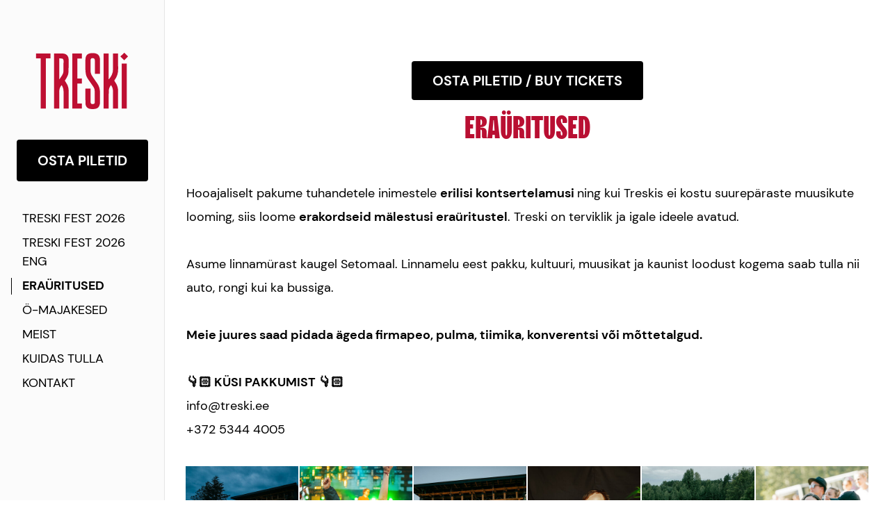

--- FILE ---
content_type: text/html; charset=utf-8
request_url: https://treski.ee/erauritused
body_size: 23011
content:
<!DOCTYPE html>



<html class="language-flags-enabled language-names-disabled language-menu-mode-popover publicmode   semimodal-relative js-semimodal-toggle" lang="et">
<head prefix="og: http://ogp.me/ns#">
  <!--[if IE]><meta http-equiv="X-UA-Compatible" content="IE=edge"><![endif]--><meta http-equiv="Content-Type" content="text/html; charset=utf-8">
<meta name="viewport" content="width=device-width, initial-scale=1, maximum-scale=1, user-scalable=no">
<meta name="format-detection" content="telephone=no">
  <link rel="icon" href="/favicon.ico" type="image/x-icon">
  <link rel="shortcut icon" href="/favicon.ico" type="image/ico">
  <link rel="shortcut icon" href="/favicon.ico" type="image/x-icon">
<link href="/stylesheets/main.min.css?v=nuuk-1.7.3" media="screen" rel="stylesheet" type="text/css"/>
<style type="text/css" data-voog-style>:root { }:root { --header-site-title-font-size: 30px; --header-site-title-font-weight: 400; --header-site-title-text-decoration: none; --header-site-title-font-style: normal; --header-site-title-text-transform: none; --header-site-title-hyphens: none; --header-mainmenu-font-size: 18px; --header-mainmenu-line-height: 1.5; --header-mainmenu-font-weight: 400; --header-mainmenu-font-style: normal; --header-mainmenu-decoration: none; --header-mainmenu-text-transform: none; --header-mainmenu-hyphens: none; --header-mainmenu-hover-font-weight: 400; --header-mainmenu-hover-font-style: normal; --header-mainmenu-hover-decoration: none; --header-mainmenu-hover-text-transform: none; --header-mainmenu-active-font-weight: 600; --header-mainmenu-active-font-style: normal; --header-mainmenu-active-decoration: none; --header-mainmenu-active-text-transform: none; --menu-sub-font-size: 16px; --menu-sub-line-height: 1.5; --menu-sub-font-weight: 400; --menu-sub-hover-font-weight: 400; --menu-sub-active-font-weight: 400; --menu-sub-font-style: normal; --menu-sub-hover-font-style: normal; --menu-sub-active-font-style: normal; --menu-sub-text-decoration: normal; --menu-sub-hover-text-decoration: normal; --menu-sub-active-text-decoration: normal; --menu-sub-text-transform: none; --menu-sub-hover-text-transform: none; --menu-sub-active-text-transform: none; --menu-sub-color: rgba(0, 0, 0, 0.5); --menu-sub-hover-color: #000000; --menu-sub-active-color: #000000; --menu-dropdown-background-color: #000000; --menu-dropdown-text-color: #ffffff; --menu-dropdown-hover-background-color: #383A3A; --menu-dropdown-hover-text-color: #ffffff;}:root { --headings-title-text-alignment: left; --headings-title-line-height: 1.2; --headings-title-font-weight: 400; --headings-title-font-style: normal; --headings-title-text-decoration: none; --headings-title-text-transform: none; --headings-title-hyphens: none; --headings-heading-text-alignment: left; --headings-heading-line-height: 1.2; --headings-heading-font-weight: 400; --headings-heading-font-style: normal; --headings-heading-text-decoration: none; --headings-heading-text-transform: none; --headings-heading-hyphens: none; --headings-subheading-text-alignment: left; --headings-subheading-line-height: 1.2; --headings-subheading-font-size: 36px; --headings-subheading-font-weight: 400; --headings-subheading-font-style: normal; --headings-subheading-text-decoration: none; --headings-subheading-text-transform: none; --headings-subheading-hyphens: none; --headings-heading-4-text-alignment: left; --headings-heading-4-line-height: 1.2; --headings-heading-4-font-size: 24px; --headings-heading-4-font-weight: 400; --headings-heading-4-font-style: normal; --headings-heading-4-text-decoration: none; --headings-heading-4-text-transform: none; --headings-heading-4-hyphens: none;}:root { --content-body-line-height: 1.9; --content-body-hyphens: none; --content-link-font-weight: 400; --content-link-font-style: normal; --content-link-hover-font-weight: 400; --content-link-text-decoration: none; --content-link-text-transform: none; --content-link-hover-font-style: normal; --content-link-hover-text-decoration: none; --content-link-hover-text-transform: none; --content-link-hover-color: rgba(0, 0, 0, 0.7);}:root { --product-list-item__width: 33.3%; --product-list-item__image-radius: 0; --product-list-item__alignment: flex-start; --product-list-item__font-size: 14px; --product-list-item__color: black;}:root { --product-title-alignment: left; --product-title-size: 36px; --product-title-font-weight: 400; --product-title-font-style: normal; --product-title-font-text-decoration: none; --product-title-color: #000000; --product-price-size: 16px; --product-price-font-weight: 600; --product-price-font-style: normal; --product-price-font-text-decoration: none; --product-price-color: #000000; --product-description-size: 16px; --product-description-font-weight: 400; --product-description-font-style: normal; --product-description-font-text-decoration: none; --product-description-color: #8D9091;}:root { --button-border-color: black; --button-font-weight: 400; --button-font-style: normal; --button-text-decoration: none; --button-text-transform: none; --button-hyphens: none; --button-hover-font-weight: 400; --button-hover-font-style: normal; --button-hover-text-decoration: none; --button-hover-text-transform: none;}:root { --form-field-font-weight: 300; --form-field-font-style: normal; --form-field-text-decoration: none; --form-field-text-transform: none;}body { font-family: var(--main-font-family); color: var(--primary-color); background-color: var(--body-background-color);}body h1, body h2, body h3, body h4, body h5, body h6 { font-family: var(--headings-font-family);}body.dark-background { color: var(--third-color);}.container { max-width: var(--container-max-width);}.comments .comment_form .form_area { background-color: var(--article-comment-area-backgroundcolor); color: var(--article-comment-area-color);}.comments .comment_form .form_area .form_field_textfield,.comments .comment_form .form_area .form_field_textarea { color: var(--article-comment-area-color); border-color: var(--article-comment-area-color);}.comments .comment_form .form_area .form_field_with_errors .form_field_textfield,.comments .comment_form .form_area .form_field_with_errors .form_field_textarea { border-color: #C5292A;}.post .post_title, .post .post_title a { color: var(--primary-color);}.dark-background .post .post_title, .dark-background .post .post_title a { color: var(--third-color);}.post .post_title a:hover { color: var(--secondary-color);}.dark-background .post .post_title a:hover { color: var(--third-color);}.post .post_author,.post .post_date,.post .date-separator { color: var(--secondary-color);}.dark-background .post .post_author, .dark-background.post .post_date, .dark-background.post .date-separator { color: var(--third-color);}.dark-background .post .post_author { color: var(--third-color);}.post .post_comments-count a { color: var(--secondary-color);}.dark-background .post .post_comments-count a { color: var(--third-color);}.post .post_comments-count a:hover { color: var(--secondary-color);}.dark-background .post .post_comments-count a:hover { color: var(--third-color);}.menu-btn { color: var(--header-mainmenu-active-color);}header:not(.scroll).dark-background .menu-btn { color: var(--third-color);}.menu-btn .menu-stripe { background-color: var(--header-mainmenu-active-color);}header:not(.scroll).dark-background .menu-btn .menu-stripe { background-color: var(--third-color);}.menu-btn:hover { color: var(--header-mainmenu-active-color);}header:not(.scroll).dark-background .menu-btn:hover { color: var(--third-color); opacity: .7;}.menu-btn:hover .menu-stripe { background-color: var(--header-mainmenu-color);}header:not(.scroll).dark-background .menu-btn:hover .menu-stripe { background-color: var(--third-color);}header.header_fixed.scroll.dark-background .menu-main .menu .menu-item,header.header_fixed.scroll.dark-background .content-formatted.header_title { color: var(--header-mainmenu-color);}header.header_fixed.scroll.dark-background .menu-main .menu .menu-item a,header.header_fixed.scroll.dark-background .content-formatted.header_title a { color: var(--header-mainmenu-color);}header.header_fixed.scroll.dark-background .menu-main .menu .menu-item.active a,header.header_fixed.scroll.dark-background .menu-main .menu .menu-item a.selected,header.header_fixed.scroll.dark-background .content-formatted.header_title.active a,header.header_fixed.scroll.dark-background .content-formatted.header_title a.selected { color: var(--header-mainmenu-active-color);}header.header_fixed.scroll.dark-background .menu-main .menu .menu-item a:hover,header.header_fixed.scroll.dark-background .content-formatted.header_title a:hover { color: var(--header-mainmenu-color); opacity: .7;}header.header_fixed.scroll.dark-background .menu-main .menu_popover .menu .menu-item { color: var(--third-color);}header.header_fixed.scroll.dark-background .menu-main .menu_popover .menu .menu-item a { color: var(--third-color);}header.header_fixed.scroll.dark-background .menu-main .menu_popover .menu .menu-item a:hover,header.header_fixed.scroll.dark-background .menu-main .menu_popover .menu .menu-item.active a { color: var(--third-color);}.search-btn svg path,.search-btn svg g { fill: var(--header-mainmenu-active-color);}header.dark-background .search-btn svg path, header.dark-background.search-btn svg g { fill: var(--third-color);}.search-btn:hover svg path,.search-btn:hover svg g { fill: var(--header-mainmenu-color);}header.dark-background .search-btn:hover svg path, header.dark-background.search-btn:hover svg g { opacity: .7; fill: var(--third-color);}.cart_btn svg path,.cart_btn svg g { fill: var(--header-mainmenu-active-color);}header.dark-background .cart_btn svg path, header.dark-background.cart_btn svg g { fill: var(--third-color);}.cart_btn:hover svg path,.cart_btn:hover svg g { fill: var(--header-mainmenu-color);}header.dark-background .cart_btn:hover svg path, header.dark-background.cart_btn:hover svg g { opacity: .7; fill: var(--third-color);}.cart_btn .cart_btn-count { color: var(--header-mainmenu-active-color);}header.dark-background .cart_btn .cart_btn-count { color: var(--third-color);}.cart_btn:hover svg path,.cart_btn:hover svg g { color: var(--header-mainmenu-color); opacity: .7;}.menu_popover-btn svg path { fill: var(--header-mainmenu-color);}header.dark-background .menu_popover-btn svg path { fill: var(--third-color);}.menu_popover-btn:hover svg path { fill: var(--header-mainmenu-hover-color);}header.dark-background .menu_popover-btn:hover svg path { opacity: .7; fill: var(--third-color);}.menu-language-btn,.menu-language-name { color: var(--header-mainmenu-active-color);}.menu-language-btn svg path,.menu-language-name svg path { stroke: var(--header-mainmenu-act ive-color);}header.dark-background .menu-language-btn svg path, header.dark-background.menu-language-name svg path { stroke: var(--third-color);}header.dark-background .menu-language-btn, header.dark-background.menu-language-name { color: var(--third-color);}.menu-language-btn:hover,.menu-language-name:hover { color: var(--header-mainmenu-color);}.menu-language-btn:hover svg path,.menu-language-name:hover svg path { stroke: var(--header-mainmenu-color);}header.dark-background .menu-language-btn:hover svg path, header.dark-background.menu-language-name:hover svg path { opacity: .7; stroke: var(--third-color);}header.dark-background .menu-language-btn:hover, header.dark-background.menu-language-name:hover { opacity: .7; color: var(--third-color);}.edy-ecommerce-product-count { color: var(--header-mainmenu-active-color);}header.dark-background .edy-ecommerce-product-count { color: var(--third-color);}.menu-main .menu .menu-item .dropdown_menu-popover--wrap .dropdown_menu-popover { background-color: var(--menu-dropdown-background-color);}.menu-main .menu .menu-item .dropdown_menu-popover--wrap .dropdown_menu-popover a { color: var(--menu-dropdown-text-color);}.menu-main .menu .menu-item .dropdown_menu-popover--wrap .dropdown_menu-popover .menu .menu-item:hover { background-color: var(--menu-dropdown-hover-background-color);}.menu-main .menu .menu-item .dropdown_menu-popover--wrap .dropdown_menu-popover .menu .menu-item:hover a { color: var(--menu-dropdown-hover-text-color); opacity: 1;}.menu-main .menu .menu-item a { color: var(--header-mainmenu-color); -webkit-text-decoration: var(--header-mainmenu-decoration); text-decoration: var(--header-mainmenu-decoration); font-weight: var(--header-mainmenu-font-weight); font-style: var(--header-mainmenu-font-style); font-size: var(--header-mainmenu-font-size); -webkit-hyphens: var(--header-mainmenu-hyphens); -ms-hyphens: var(--header-mainmenu-hyphens); hyphens: var(--header-mainmenu-hyphens); line-height: var(--header-mainmenu-line-height); text-transform: var(--header-mainmenu-text-transform);}@media screen and (max-width: 900px) { .menu-main .menu .menu-item a { font-size: 24px; line-height: 28px; }}.menu-main .menu .menu-item a.untranslated { color: #C5292A;}header.dark-background .menu-main .menu .menu-item a { color: var(--third-color);}.menu-main .menu .menu-item a::before { background-color: var(--header-mainmenu-color);}header.dark-background .menu-main .menu .menu-item a::before { background-color: var(--third-color);}.menu-main .menu .menu-item a:hover { color: var(--header-mainmenu-hover-color); -webkit-text-decoration: var(--header-mainmenu-hover-decoration); text-decoration: var(--header-mainmenu-hover-decoration); font-weight: var(--header-mainmenu-hover-font-weight); font-style: var(--header-mainmenu-hover-font-style);}header.dark-background .menu-main .menu .menu-item a:hover { color: var(--third-color); opacity: .7;}.menu-main .menu .menu-item a.selected { color: var(--header-mainmenu-active-color); font-weight: var(--header-mainmenu-active-font-weight); -webkit-text-decoration: var(--header-mainmenu-active-decoration); text-decoration: var(--header-mainmenu-active-decoration); font-style: var(--header-mainmenu-active-font-style); line-height: var(--header-mainmenu-line-height); text-transform: var(--header-mainmenu-text-transform);}@media screen and (max-width: 900px) { .menu-main .menu .menu-item a.selected { font-size: 24px; line-height: 28px; }}.menu-main .menu .menu-item a.selected.untranslated { color: #C5292A;}.menu-main .menu .menu-item a.selected::before { background-color: var(--header-mainmenu-active-color);}header.dark-background .menu-main .menu .menu-item a.selected::before { background-color: var(--third-color); opacity: .7;}header.dark-background .menu-main .menu .menu-item a.selected { color: var(--third-color); opacity: .7;}.menu-main .menu .menu-item a.selected:hover { color: var(--header-mainmenu-hover-color); -webkit-text-decoration: var(--header-mainmenu-hover-decoration); text-decoration: var(--header-mainmenu-hover-decoration); text-transform: var(--header-mainmenu-text-transform);}.menu-main .menu .menu-item a.selected:hover::before { background-color: var(--header-mainmenu-hover-color);}header.dark-background .menu-main .menu .menu-item a.selected:hover { color: var(--third-color); opacity: 1;}.menu-main .menu .menu_popover-list { background-color: var(--menu-dropdown-background-color);}.header_fixed .menu-main .menu .menu_popover .menu .menu-item a { color: var(--menu-dropdown-text-color); opacity: 1;}.header_fixed .menu-main .menu .menu_popover .menu .menu-item:hover { background-color: var(--menu-dropdown-hover-background-color);}.header_fixed .menu-main .menu .menu_popover .menu .menu-item:hover > a { color: var(--menu-dropdown-hover-text-color);}.menu-main .menu .menu_popover .menu .menu-item .dropdown_menu-popover { background-color: var(--menu-dropdown-background-color);}.semimodal .menu-main .menu .menu-sub .menu-item { border-left: 1px solid var(--menu-sub-color);}@media screen and (max-width: 900px) { .semimodal .menu-main .menu .menu-sub .menu-item { border-left: none; }}.menu-main .menu .menu-sub .menu-item a { color: var(--menu-sub-color); -webkit-text-decoration: var(--menu-sub-text-decoration); text-decoration: var(--menu-sub-text-decoration); font-weight: var(--menu-sub-font-weight); font-style: var(--menu-sub-font-style); font-size: var(--menu-sub-font-size); line-height: var(--menu-sub-line-height); text-transform: var(--menu-sub-text-transform);}@media screen and (max-width: 900px) { .menu-main .menu .menu-sub .menu-item a { font-size: 18px; line-height: 21px; }}.semimodal_inner.dark-background .menu-main .menu .menu-sub .menu-item a { color: var(--third-color);}.menu-main .menu .menu-sub .menu-item a.untranslated { color: #C5292A;}.menu-main .menu .menu-sub .menu-item a:hover { color: var(--menu-sub-hover-color); -webkit-text-decoration: var(--menu-sub-hover-decoration); text-decoration: var(--menu-sub-hover-decoration); font-weight: var(--menu-sub-hover-font-weight); font-style: var(--menu-sub-hover-font-style); text-transform: var(--menu-sub-hover-text-transform);}.semimodal_inner.dark-background .menu-main .menu .menu-sub .menu-item a:hover { color: var(--third-color);}.menu-main .menu .menu-sub .menu-item a:hover::before { border-color: var(--menu-sub-hover-color);}.semimodal_inner.dark-background .menu-main .menu .menu-sub .menu-item a:hover::before { border-color: var(--third-color);}.menu-main .menu .menu-sub .menu-item a::before { border-color: var(--menu-sub-hover-color);}.semimodal_inner.dark-background .menu-main .menu .menu-sub .menu-item a::before { border-color: var(--third-color);}.menu-main .menu .menu-sub .menu-item.active a { color: var(--menu-sub-active-color); -webkit-text-decoration: var(--menu-sub-active-text-decoration); text-decoration: var(--menu-sub-active-text-decoration); font-weight: var(--menu-sub-active-font-weight); font-style: var(--menu-sub-active-font-style); text-transform: var(--menu-sub-active-text-transform);}@media screen and (max-width: 900px) { .menu-main .menu .menu-sub .menu-item.active a { font-size: 18px; line-height: 21px; }}.menu-main .menu .menu-sub .menu-item.active a.untranslated { color: #C5292A;}.semimodal_inner.dark-background .menu-main .menu .menu-sub .menu-item.active a { color: var(--third-color);}.menu-main .menu .menu-sub .menu-item.active a::before { border-color: var(--menu-sub-active-color);}.semimodal_inner.dark-background .menu-main .menu .menu-sub .menu-item.active a::before { border-color: var(--third-color);}.menu-main .menu .menu-sub .menu-item.active a:hover { color: var(--menu-sub-color); -webkit-text-decoration: var(--menu-sub-text-decoration); text-decoration: var(--menu-sub-text-decoration); font-weight: var(--menu-sub-font-weight); font-style: var(--menu-sub-font-style);}.menu-main .menu .menu-sub .menu-item.active a:hover svg,.menu-main .menu .menu-sub .menu-item.active a:hover path { fill: var(--menu-sub-color);}.semimodal_inner.dark-background .menu-main .menu .menu-sub .menu-item.active a:hover svg, .semimodal_inner.dark-background.menu-main .menu .menu-sub .menu-item.active a:hover path { fill: var(--third-color);}.header_fixed:not(.relative) .menu-main .menu .menu-item,.header_fixed:not(.relative) .menu-language-btn { color: var(--header-mainmenu-color);}.header_fixed:not(.relative) .menu-main .menu .menu-item a,.header_fixed:not(.relative) .menu-language-btn a { color: var(--header-mainmenu-color);}.header_fixed:not(.relative) .menu-main .menu .menu-item a.untranslated,.header_fixed:not(.relative) .menu-language-btn a.untranslated { color: #C5292A;}.header_fixed:not(.relative) .menu-main .menu .menu-item .dropdown_menu-popover--wrap .dropdown_menu-popover a,.header_fixed:not(.relative) .menu-language-btn .dropdown_menu-popover--wrap .dropdown_menu-popover a { color: var(--menu-dropdown-text-color);}.header_fixed:not(.relative) .menu-main .menu .menu-item .dropdown_menu-popover--wrap .dropdown_menu-popover a:hover,.header_fixed:not(.relative) .menu-language-btn .dropdown_menu-popover--wrap .dropdown_menu-popover a:hover { color: var(--menu-dropdown-hover-text-color);}.header_fixed:not(.relative) .menu-main .menu .menu-item.active a,.header_fixed:not(.relative) .menu-main .menu .menu-item a.selected,.header_fixed:not(.relative) .menu-language-btn.active a,.header_fixed:not(.relative) .menu-language-btn a.selected { color: var(--header-mainmenu-active-color);}.header_fixed:not(.relative) .menu-main .menu .menu-item.active a:hover,.header_fixed:not(.relative) .menu-main .menu .menu-item a.selected:hover,.header_fixed:not(.relative) .menu-language-btn.active a:hover,.header_fixed:not(.relative) .menu-language-btn a.selected:hover { color: var(--header-mainmenu-hover-color);}.header_fixed:not(.relative) .menu-main .menu .menu-item a:hover,.header_fixed:not(.relative) .menu-language-btn a:hover { color: var(--header-mainmenu-hover-color);}.header_fixed:not(.relative) .menu-btn div > .menu-stripe { background-color: var(--header-mainmenu-active-color);}.header_fixed:not(.relative) .menu-btn > label { color: var(--header-mainmenu-active-color);}.header_fixed:not(.relative) .menu-btn:hover div > .menu-stripe { background-color: var(--header-mainmenu-hover-color);}.header_fixed:not(.relative) .menu-btn:hover > label { color: var(--header-mainmenu-hover-color);}.header_fixed:not(.relative) .header_fixed-content .header_title.content-formatted:not(.product_filters) { color: var(--header-site-title-color);}.header_fixed:not(.relative) .header_fixed-content .header_title.content-formatted:not(.product_filters) a, .header_fixed:not(.relative) .header_fixed-content .header_title.content-formatted:not(.product_filters) p, .header_fixed:not(.relative) .header_fixed-content .header_title.content-formatted:not(.product_filters) h1, .header_fixed:not(.relative) .header_fixed-content .header_title.content-formatted:not(.product_filters) h2, .header_fixed:not(.relative) .header_fixed-content .header_title.content-formatted:not(.product_filters) h3, .header_fixed:not(.relative) .header_fixed-content .header_title.content-formatted:not(.product_filters) h4, .header_fixed:not(.relative) .header_fixed-content .header_title.content-formatted:not(.product_filters) h5, .header_fixed:not(.relative) .header_fixed-content .header_title.content-formatted:not(.product_filters) h6 { color: var(--header-site-title-color);}.header_fixed:not(.relative):not(.scroll) .menu_popover-btn svg path { fill: var(--header-mainmenu-color);}.header_fixed:not(.relative):not(.scroll) .menu_popover-btn:hover svg path { fill: var(--header-mainmenu-hover-color);}.header_fixed:not(.relative):not(.scroll) .search-btn:hover svg g, .header_fixed:not(.relative):not(.scroll) .search-btn:hover svg path,.header_fixed:not(.relative):not(.scroll) .cart_btn:hover svg g,.header_fixed:not(.relative):not(.scroll) .cart_btn:hover svg path { fill: var(--header-mainmenu-color);}.header_fixed:not(.relative):not(.scroll) .search-btn svg g, .header_fixed:not(.relative):not(.scroll) .search-btn svg path,.header_fixed:not(.relative):not(.scroll) .cart_btn svg g,.header_fixed:not(.relative):not(.scroll) .cart_btn svg path { fill: var(--header-mainmenu-active-color);}.header_fixed:not(.relative):not(.scroll) .cart_btn-count { color: var(--header-mainmenu-active-color);}.header_fixed:not(.relative):not(.scroll) .menu-language-btn { color: var(--header-mainmenu-active-color);}.header_fixed:not(.relative):not(.scroll) .menu-language-btn:hover { color: var(--header-mainmenu-color);}.header_fixed:not(.relative):not(.scroll) .menu-language-btn:hover svg path { stroke: var(--header-mainmenu-color);}.header_fixed:not(.relative):not(.scroll) .menu-language-btn svg path { stroke: var(--header-mainmenu-active-color);}.header_fixed:not(.relative).dark-background.scroll .menu-main .menu .menu-item a:not(.dd-menu-element),.dark-background .header_fixed:not(.relative):not(.scroll) .menu-main .menu .menu-item a:not(.dd-menu-element) { color: var(--third-color);}.header_fixed:not(.relative).dark-background.scroll .menu-main .menu .menu-item a:not(.dd-menu-element):hover,.dark-background .header_fixed:not(.relative):not(.scroll) .menu-main .menu .menu-item a:not(.dd-menu-element):hover { opacity: 0.7;}.header_fixed:not(.relative).dark-background.scroll .menu-main .menu .menu-item a:not(.dd-menu-element).untranslated,.dark-background .header_fixed:not(.relative):not(.scroll) .menu-main .menu .menu-item a:not(.dd-menu-element).untranslated { color: #C5292A;}.header_fixed:not(.relative).dark-background.scroll .menu-main .menu .menu-item.active a,.header_fixed:not(.relative).dark-background.scroll .menu-main .menu .menu-item a.selected,.dark-background .header_fixed:not(.relative):not(.scroll) .menu-main .menu .menu-item.active a,.dark-background .header_fixed:not(.relative):not(.scroll) .menu-main .menu .menu-item a.selected { color: var(--third-color); opacity: 0.7;}.header_fixed:not(.relative).dark-background.scroll .menu-main .menu .menu-item.active a:hover,.header_fixed:not(.relative).dark-background.scroll .menu-main .menu .menu-item a.selected:hover,.dark-background .header_fixed:not(.relative):not(.scroll) .menu-main .menu .menu-item.active a:hover,.dark-background .header_fixed:not(.relative):not(.scroll) .menu-main .menu .menu-item a.selected:hover { opacity: 1;}.header_fixed:not(.relative).dark-background.scroll .menu-main .menu.menu_popover-list .menu-item a,.dark-background .header_fixed:not(.relative):not(.scroll) .menu-main .menu.menu_popover-list .menu-item a { color: var(--menu-dropdown-text-color);}.header_fixed:not(.relative).dark-background.scroll .menu-main .menu.menu_popover-list .menu-item:hover a,.dark-background .header_fixed:not(.relative):not(.scroll) .menu-main .menu.menu_popover-list .menu-item:hover a { color: var(--menu-dropdown-hover-text-color); opacity: 1;}.header_fixed:not(.relative).dark-background.scroll .menu_popover-btn svg path,.dark-background .header_fixed:not(.relative):not(.scroll) .menu_popover-btn svg path { fill: var(--third-color);}.header_fixed:not(.relative).dark-background.scroll .menu_popover-btn:hover svg path,.dark-background .header_fixed:not(.relative):not(.scroll) .menu_popover-btn:hover svg path { fill: var(--third-color); opacity: 0.7;}.header_fixed:not(.relative).dark-background.scroll .search-btn:hover svg g, .header_fixed:not(.relative).dark-background.scroll .search-btn:hover svg path,.header_fixed:not(.relative).dark-background.scroll .cart_btn:hover svg g,.header_fixed:not(.relative).dark-background.scroll .cart_btn:hover svg path,.dark-background .header_fixed:not(.relative):not(.scroll) .search-btn:hover svg g,.dark-background .header_fixed:not(.relative):not(.scroll) .search-btn:hover svg path,.dark-background .header_fixed:not(.relative):not(.scroll) .cart_btn:hover svg g,.dark-background .header_fixed:not(.relative):not(.scroll) .cart_btn:hover svg path { fill: var(--third-color); opacity: 0.7;}.header_fixed:not(.relative).dark-background.scroll .search-btn svg g, .header_fixed:not(.relative).dark-background.scroll .search-btn svg path,.header_fixed:not(.relative).dark-background.scroll .cart_btn svg g,.header_fixed:not(.relative).dark-background.scroll .cart_btn svg path,.dark-background .header_fixed:not(.relative):not(.scroll) .search-btn svg g,.dark-background .header_fixed:not(.relative):not(.scroll) .search-btn svg path,.dark-background .header_fixed:not(.relative):not(.scroll) .cart_btn svg g,.dark-background .header_fixed:not(.relative):not(.scroll) .cart_btn svg path { fill: var(--third-color);}.header_fixed:not(.relative).dark-background.scroll .cart_btn-count,.dark-background .header_fixed:not(.relative):not(.scroll) .cart_btn-count { color: var(--third-color);}.header_fixed:not(.relative).dark-background.scroll .menu-language-btn,.dark-background .header_fixed:not(.relative):not(.scroll) .menu-language-btn { color: var(--third-color);}.header_fixed:not(.relative).dark-background.scroll .menu-language-btn:hover,.dark-background .header_fixed:not(.relative):not(.scroll) .menu-language-btn:hover { color: var(--third-color); opacity: 0.7;}.header_fixed:not(.relative).dark-background.scroll .menu-language-btn:hover svg path,.dark-background .header_fixed:not(.relative):not(.scroll) .menu-language-btn:hover svg path { stroke: var(--third-color); opacity: 0.7;}.header_fixed:not(.relative).dark-background.scroll .menu-language-btn svg path,.dark-background .header_fixed:not(.relative):not(.scroll) .menu-language-btn svg path { stroke: var(--third-color);}:not(.semimodal-open) .header_fixed:not(.relative).dark-background.scroll .menu-stripe, :not(.semimodal-open).dark-background .header_fixed:not(.relative):not(.scroll) .menu-stripe { background-color: var(--third-color);}:not(.semimodal-open) .header_fixed:not(.relative).dark-background.scroll .menu-btn > label, :not(.semimodal-open).dark-background .header_fixed:not(.relative):not(.scroll) .menu-btn > label { color: var(--third-color);}.header_fixed:not(.relative).dark-background.scroll .header_fixed-content .header_title.content-formatted:not(.product_filters),.dark-background .header_fixed:not(.relative):not(.scroll) .header_fixed-content .header_title.content-formatted:not(.product_filters) { color: var(--third-color);}.header_fixed:not(.relative).dark-background.scroll .header_fixed-content .header_title.content-formatted:not(.product_filters) a, .header_fixed:not(.relative).dark-background.scroll .header_fixed-content .header_title.content-formatted:not(.product_filters) p, .header_fixed:not(.relative).dark-background.scroll .header_fixed-content .header_title.content-formatted:not(.product_filters) h1, .header_fixed:not(.relative).dark-background.scroll .header_fixed-content .header_title.content-formatted:not(.product_filters) h2, .header_fixed:not(.relative).dark-background.scroll .header_fixed-content .header_title.content-formatted:not(.product_filters) h3, .header_fixed:not(.relative).dark-background.scroll .header_fixed-content .header_title.content-formatted:not(.product_filters) h4, .header_fixed:not(.relative).dark-background.scroll .header_fixed-content .header_title.content-formatted:not(.product_filters) h5, .header_fixed:not(.relative).dark-background.scroll .header_fixed-content .header_title.content-formatted:not(.product_filters) h6,.dark-background .header_fixed:not(.relative):not(.scroll) .header_fixed-content .header_title.content-formatted:not(.product_filters) a,.dark-background .header_fixed:not(.relative):not(.scroll) .header_fixed-content .header_title.content-formatted:not(.product_filters) p,.dark-background .header_fixed:not(.relative):not(.scroll) .header_fixed-content .header_title.content-formatted:not(.product_filters) h1,.dark-background .header_fixed:not(.relative):not(.scroll) .header_fixed-content .header_title.content-formatted:not(.product_filters) h2,.dark-background .header_fixed:not(.relative):not(.scroll) .header_fixed-content .header_title.content-formatted:not(.product_filters) h3,.dark-background .header_fixed:not(.relative):not(.scroll) .header_fixed-content .header_title.content-formatted:not(.product_filters) h4,.dark-background .header_fixed:not(.relative):not(.scroll) .header_fixed-content .header_title.content-formatted:not(.product_filters) h5,.dark-background .header_fixed:not(.relative):not(.scroll) .header_fixed-content .header_title.content-formatted:not(.product_filters) h6 { color: var(--third-color);}.semimodal-open .semimodal.dark-background .menu-stripe { background-color: var(--third-color);}.semimodal-open .semimodal.dark-background .menu-language-toggle .menu-language-btn { color: var(--third-color);}.semimodal-open .semimodal.dark-background .menu-language-toggle .menu-language-btn svg path { stroke: var(--third-color);}.dark-background .light-background.scroll .header_components-semimodal,.dark-background .light-background.scroll .site_title.content-formatted,.dark-background .light-background.scroll .semimodal_bottom-content,.dark-background .light-background.scroll .menu-language-btn,.dark-background .light-background.scroll .menu-language-name { color: var(--header-mainmenu-active-color);}.dark-background .light-background.scroll .header_components-semimodal a, .dark-background .light-background.scroll .header_components-semimodal p, .dark-background .light-background.scroll .header_components-semimodal h1, .dark-background .light-background.scroll .header_components-semimodal h2, .dark-background .light-background.scroll .header_components-semimodal h3, .dark-background .light-background.scroll .header_components-semimodal h4, .dark-background .light-background.scroll .header_components-semimodal h5, .dark-background .light-background.scroll .header_components-semimodal h6,.dark-background .light-background.scroll .site_title.content-formatted a,.dark-background .light-background.scroll .site_title.content-formatted p,.dark-background .light-background.scroll .site_title.content-formatted h1,.dark-background .light-background.scroll .site_title.content-formatted h2,.dark-background .light-background.scroll .site_title.content-formatted h3,.dark-background .light-background.scroll .site_title.content-formatted h4,.dark-background .light-background.scroll .site_title.content-formatted h5,.dark-background .light-background.scroll .site_title.content-formatted h6,.dark-background .light-background.scroll .semimodal_bottom-content a,.dark-background .light-background.scroll .semimodal_bottom-content p,.dark-background .light-background.scroll .semimodal_bottom-content h1,.dark-background .light-background.scroll .semimodal_bottom-content h2,.dark-background .light-background.scroll .semimodal_bottom-content h3,.dark-background .light-background.scroll .semimodal_bottom-content h4,.dark-background .light-background.scroll .semimodal_bottom-content h5,.dark-background .light-background.scroll .semimodal_bottom-content h6,.dark-background .light-background.scroll .menu-language-btn a,.dark-background .light-background.scroll .menu-language-btn p,.dark-background .light-background.scroll .menu-language-btn h1,.dark-background .light-background.scroll .menu-language-btn h2,.dark-background .light-background.scroll .menu-language-btn h3,.dark-background .light-background.scroll .menu-language-btn h4,.dark-background .light-background.scroll .menu-language-btn h5,.dark-background .light-background.scroll .menu-language-btn h6,.dark-background .light-background.scroll .menu-language-name a,.dark-background .light-background.scroll .menu-language-name p,.dark-background .light-background.scroll .menu-language-name h1,.dark-background .light-background.scroll .menu-language-name h2,.dark-background .light-background.scroll .menu-language-name h3,.dark-background .light-background.scroll .menu-language-name h4,.dark-background .light-background.scroll .menu-language-name h5,.dark-background .light-background.scroll .menu-language-name h6 { color: var(--header-mainmenu-color);}.dark-background .light-background.scroll .menu-btn { color: var(--header-mainmenu-color);}.dark-background .light-background.scroll .menu-btn .menu-stripe { background-color: var(--header-mainmenu-color);}.dark-background .light-background.scroll .search-btn svg g,.dark-background .light-background.scroll .cart_btn svg g,.dark-background .light-background.scroll .cart_btn svg path { fill: var(--header-mainmenu-active-color);}.dark-background .light-background.scroll .search-btn:hover svg g,.dark-background .light-background.scroll .cart_btn:hover svg g,.dark-background .light-background.scroll .cart_btn:hover svg path { fill: var(--header-mainmenu-hover-color);}.dark-background .light-background.scroll .menu-main .menu .menu-item.top-menu-element > a { color: var(--header-mainmenu-color);}.dark-background .light-background.scroll .menu-main .menu .menu-item.top-menu-element > a::before { background-color: var(--header-mainmenu-color);}.dark-background .light-background.scroll .menu-main .menu .menu-item.top-menu-element > a:hover { color: var(--header-mainmenu-hover-color);}.dark-background .light-background.scroll .menu-main .menu .menu-item.top-menu-element > a.selected { color: var(--header-mainmenu-active-color); opacity: 1;}.dark-background .light-background.scroll .menu-main .menu .menu-item.top-menu-element > a.selected::before { background-color: var(--header-mainmenu-active-color); opacity: 1;}.dark-background .light-background.scroll .menu-main .menu .menu-item.top-menu-element > a.selected:hover { color: var(--header-mainmenu-hover-color);}.dark-background .light-background.scroll .menu-main .menu .menu-item.top-menu-element > a.selected:hover::before { background-color: var(--header-mainmenu-hover-color);}.dark-background .light-background.scroll .menu-main .menu .menu-sub .menu-item a { color: var(--menu-sub-color);}.dark-background .light-background.scroll .menu-main .menu .menu-sub .menu-item a::after { background-color: var(--menu-sub-color);}.dark-background .light-background.scroll .menu-main .menu .menu-sub .menu-item a.active { color: var(--menu-sub-hover-color);}.dark-background .light-background.scroll .menu-main .menu .menu-sub .menu-item a.active::before { border-color: var(--menu-sub-active-color);}.dark-background .light-background.scroll .menu-main .menu .menu-sub .menu-item a.active:hover { color: var(--menu-sub-color);}.dark-background .light-background.scroll .menu-main .menu .menu-sub .menu-item a.active:hover svg,.dark-background .light-background.scroll .menu-main .menu .menu-sub .menu-item a.active:hover path { fill: var(--menu-sub-color);}.dark-background .light-background.scroll .menu-main .menu .menu-sub .menu-item a:hover { color: var(--menu-sub-hover-color);}.dark-background .light-background.scroll .menu-main .menu .menu-sub .menu-item a:hover::before { border-color: var(--menu-sub-hover-color);}.dark-background .light-background.scroll .menu-main .menu .menu-sub .menu-item a::before { border-color: var(--menu-sub-hover-color);}.dropwdown_menu-popover { background-color: var(--menu-dropdown-background-color);}.dropwdown_menu-popover .menu .menu-item .dd-menu-element { color: var(--menu-dropdown-text-color);}.dropwdown_menu-popover .menu .menu-item .dd-menu-element.untranslated { color: #C5292A;}.menu-breadcrumbs.menu-sub .menu-item a { color: var(--secondary-color);}.menu-breadcrumbs.menu-sub .menu-item a:hover { color: var(--primary-color);}.dark-background .menu-breadcrumbs.menu-sub .menu-item a:hover svg, .dark-background.menu-breadcrumbs.menu-sub .menu-item a:hover path { fill: var(--primary-color);}.dark-background .menu-breadcrumbs.menu-sub .menu-item a::after { background-color: var(--third-color);}.dark-background .menu-breadcrumbs.menu-sub .menu-item a { color: var(--third-color);}.menu-breadcrumbs.menu-sub .menu-item a.active { color: var(--secondary-color);}.dark-background .menu-breadcrumbs.menu-sub .menu-item a.active { color: var(--third-color);}.dark-background .menu-breadcrumbs.menu-sub .menu-item a.active::before { border-color: var(--third-color);}.menu-breadcrumbs.menu-sub .menu-item a.active:hover { color: var(--primary-color);}.dark-background .menu-breadcrumbs.menu-sub .menu-item a.active:hover svg, .dark-background.menu-breadcrumbs.menu-sub .menu-item a.active:hover path { fill: var(--primary-color);}.dark-background .menu-breadcrumbs.menu-sub .menu-item a:hover { color: var(--third-color); opacity: .7;}.dark-background .dark-background .menu-breadcrumbs.menu-sub .menu-item a:hover svg, .dark-background.dark-background .menu-breadcrumbs.menu-sub .menu-item a:hover path { fill: var(--third-color); opacity: .7;}.dark-background .menu-breadcrumbs.menu-sub .menu-item a:hover::before { border-color: var(--third-color); opacity: .7;}.dark-background .menu-breadcrumbs.menu-sub .menu-item a::before { border-color: var(--third-color);}.footer .footer_content .content-formatted { font-size: var(--layout-footer-font-size); line-height: var(--layout-footer-line-height);}.footer .footer_content .content-formatted .voog-reference svg path { fill: var(--primary-color);}.dark-background .footer .footer_content .content-formatted .voog-reference svg path { fill: var(--third-color);}.content-formatted:not(.product_filters),.content-formatted p { font-size: var(--content-body-font-size); line-height: var(--content-body-line-height); color: var(--content-body-color); -webkit-hyphens: var(--content-body-hyphens); -ms-hyphens: var(--content-body-hyphens); hyphens: var(--content-body-hyphens);}.post_page .article_item .post_content .content-formatted:not(.product_filters), .post_page .article_item.content-formatted:not(.product_filters) .post_details, .post_page .article_item .post_content.content-formatted p, .post_page .article_item.content-formatted p .post_details { font-size: var(--blog-body-font-size); line-height: var(--blog-body-line-height);}.post_page .content-formatted:not(.product_filters).post_tags .menu a, .post_page.content-formatted p.post_tags .menu a { font-size: var(--blog-body-font-size); line-height: var(--blog-body-line-height);}.dark-background .content-formatted:not(.product_filters), .dark-background.content-formatted p { color: var(--third-color);}.content-formatted:not(.product_filters) .horizontal-scroll,.content-formatted p .horizontal-scroll { border-left: 1px dashed var(--content-body-color); border-right: 1px dashed var(--content-body-color);}.dark-background .content-formatted:not(.product_filters) .horizontal-scroll, .dark-background.content-formatted p .horizontal-scroll { border-left: 1px dashed var(--third-color); border-right: 1px dashed var(--third-color);}.content-formatted:not(.product_filters) h1, .content-formatted:not(.product_filters) h2, .content-formatted:not(.product_filters) h3, .content-formatted:not(.product_filters) h4, .content-formatted:not(.product_filters) h5, .content-formatted:not(.product_filters) h6,.content-formatted p h1,.content-formatted p h2,.content-formatted p h3,.content-formatted p h4,.content-formatted p h5,.content-formatted p h6 { color: var(--secondary-color);}.dark-background .content-formatted:not(.product_filters) h1, .dark-background .content-formatted:not(.product_filters) h2, .dark-background .content-formatted:not(.product_filters) h3, .dark-background .content-formatted:not(.product_filters) h4, .dark-background .content-formatted:not(.product_filters) h5, .dark-background .content-formatted:not(.product_filters) h6, .dark-background.content-formatted p h1, .dark-background.content-formatted p h2, .dark-background.content-formatted p h3, .dark-background.content-formatted p h4, .dark-background.content-formatted p h5, .dark-background.content-formatted p h6 { color: var(--third-color);}.dark-background .content-formatted:not(.product_filters) .edy-content-social-button svg, .dark-background .content-formatted:not(.product_filters) .edy-content-social-button path, .dark-background.content-formatted p .edy-content-social-button svg, .dark-background.content-formatted p .edy-content-social-button path { fill: var(--third-color); border-color: var(--third-color);}.content-formatted:not(.product_filters) h1,.content-formatted p h1 { font-size: var(--headings-title-font-size); font-style: var(--headings-title-font-style); font-weight: var(--headings-title-font-weight); line-height: var(--headings-title-line-height); color: var(--headings-title-color); text-align: var(--headings-title-text-alignment); -webkit-text-decoration: var(--headings-title-text-decoration); text-decoration: var(--headings-title-text-decoration); text-transform: var(--headings-title-text-transform); -webkit-hyphens: var(--headings-title-hyphens); -ms-hyphens: var(--headings-title-hyphens); hyphens: var(--headings-title-hyphens);}@media screen and (max-width: 900px) { .content-formatted:not(.product_filters) h1, .content-formatted p h1 { font-size: calc(var(--headings-title-font-size) / 2); }}@media screen and (max-width: 1024px) { .semimodal-relative .content-formatted:not(.product_filters) h1, .semimodal-relative .content-formatted p h1 { font-size: calc(var(--headings-title-font-size) / 2); }}.content-formatted:not(.product_filters) h2,.content-formatted p h2 { font-size: var(--headings-heading-font-size); font-style: var(--headings-heading-font-style); font-weight: var(--headings-heading-font-weight); line-height: var(--headings-heading-line-height); color: var(--headings-heading-color); text-align: var(--headings-heading-text-alignment); -webkit-text-decoration: var(--headings-heading-text-decoration); text-decoration: var(--headings-heading-text-decoration); text-transform: var(--headings-heading-text-transform); -webkit-hyphens: var(--headings-heading-hyphens); -ms-hyphens: var(--headings-heading-hyphens); hyphens: var(--headings-heading-hyphens);}@media screen and (max-width: 900px) { .content-formatted:not(.product_filters) h2, .content-formatted p h2 { font-size: calc(var(--headings-heading-font-size) / 1.8); }}@media screen and (max-width: 1024px) { .semimodal-relative .content-formatted:not(.product_filters) h2, .semimodal-relative .content-formatted p h2 { font-size: calc(var(--headings-heading-font-size) / 1.8); }}.content-formatted:not(.product_filters) h3,.content-formatted p h3 { font-size: var(--headings-subheading-font-size); font-style: var(--headings-subheading-font-style); font-weight: var(--headings-subheading-font-weight); line-height: var(--headings-subheading-line-height); color: var(--headings-subheading-color); text-align: var(--headings-subheading-text-alignment); -webkit-text-decoration: var(--headings-subheading-text-decoration); text-decoration: var(--headings-subheading-text-decoration); text-transform: var(--headings-subheading-text-transform); -webkit-hyphens: var(--headings-subheading-hyphens); -ms-hyphens: var(--headings-subheading-hyphens); hyphens: var(--headings-subheading-hyphens);}@media screen and (max-width: 900px) { .content-formatted:not(.product_filters) h3, .content-formatted p h3 { font-size: calc(var(--headings-subheading-font-size) / 1.4); }}@media screen and (max-width: 1024px) { .semimodal-relative .content-formatted:not(.product_filters) h3, .semimodal-relative .content-formatted p h3 { font-size: calc(var(--headings-subheading-font-size) / 1.4); }}.content-formatted:not(.product_filters) h4,.content-formatted p h4 { font-size: var(--headings-heading-4-font-size); font-style: var(--headings-heading-4-font-style); font-weight: var(--headings-heading-4-font-weight); line-height: var(--headings-heading-4-line-height); color: var(--headings-heading-4-color); text-align: var(--headings-heading-4-text-alignment); -webkit-text-decoration: var(--headings-heading-4-text-decoration); text-decoration: var(--headings-heading-4-text-decoration); text-transform: var(--headings-heading-4-text-transform); -webkit-hyphens: var(--headings-heading-4-hyphens); -ms-hyphens: var(--headings-heading-4-hyphens); hyphens: var(--headings-heading-4-hyphens);}@media screen and (max-width: 900px) { .content-formatted:not(.product_filters) h4, .content-formatted p h4 { font-size: calc(var(--headings-heading-4-font-size) / 1.2); }}@media screen and (max-width: 1024px) { .semimodal-relative .content-formatted:not(.product_filters) h4, .semimodal-relative .content-formatted p h4 { font-size: calc(var(--headings-heading-4-font-size) / 1.2); }}.content-formatted:not(.product_filters) a:not(.custom-btn),.content-formatted p a:not(.custom-btn) { font-style: var(--content-link-font-style); font-weight: var(--content-link-font-weight); color: var(--content-link-color); -webkit-text-decoration: var(--content-link-text-decoration); text-decoration: var(--content-link-text-decoration); text-transform: var(--content-link-text-transform);}body.dark-background header:not(.light-background) .content-formatted:not(.product_filters) a:not(.custom-btn),header.dark-background .content-formatted:not(.product_filters) a:not(.custom-btn), body.dark-background header:not(.light-background).content-formatted p a:not(.custom-btn),header.dark-background.content-formatted p a:not(.custom-btn) { color: var(--third-color);}.content-formatted:not(.product_filters) a:not(.custom-btn):hover,.content-formatted p a:not(.custom-btn):hover { font-style: var(--content-link-hover-font-style); font-weight: var(--content-link-hover-font-weight); color: var(--content-link-hover-color); -webkit-text-decoration: var(--content-link-hover-text-decoration); text-decoration: var(--content-link-hover-text-decoration); text-transform: var(--content-link-hover-text-transform);}body.dark-background header:not(.light-background) .content-formatted:not(.product_filters) a:not(.custom-btn):hover,header.dark-background .content-formatted:not(.product_filters) a:not(.custom-btn):hover, body.dark-background header:not(.light-background).content-formatted p a:not(.custom-btn):hover,header.dark-background.content-formatted p a:not(.custom-btn):hover { color: var(--third-color);}.content-formatted:not(.product_filters).header_title, .content-formatted:not(.product_filters).site_title,.content-formatted p.header_title,.content-formatted p.site_title { font-size: var(--header-site-title-font-size); line-height: var(--header-site-title-font-size); font-weight: var(--header-site-title-font-weight); font-style: var(--header-site-title-font-style); -webkit-text-decoration: var(--header-site-title-text-decoration); text-decoration: var(--header-site-title-text-decoration); text-transform: var(--header-site-title-text-transform); color: var(--header-site-title-color); -webkit-hyphens: var(--header-site-title-hyphens); -ms-hyphens: var(--header-site-title-hyphens); hyphens: var(--header-site-title-hyphens);}header.dark-background .content-formatted:not(.product_filters).header_title, header.dark-background .content-formatted:not(.product_filters).site_title, header.dark-background.content-formatted p.header_title, header.dark-background.content-formatted p.site_title { color: var(--third-color);}.content-formatted:not(.product_filters).header_title a, .content-formatted:not(.product_filters).header_title p, .content-formatted:not(.product_filters).header_title h1, .content-formatted:not(.product_filters).header_title h2, .content-formatted:not(.product_filters).header_title h3, .content-formatted:not(.product_filters).header_title h4, .content-formatted:not(.product_filters).header_title h5, .content-formatted:not(.product_filters).header_title h6, .content-formatted:not(.product_filters).site_title a, .content-formatted:not(.product_filters).site_title p, .content-formatted:not(.product_filters).site_title h1, .content-formatted:not(.product_filters).site_title h2, .content-formatted:not(.product_filters).site_title h3, .content-formatted:not(.product_filters).site_title h4, .content-formatted:not(.product_filters).site_title h5, .content-formatted:not(.product_filters).site_title h6,.content-formatted p.header_title a,.content-formatted p.header_title p,.content-formatted p.header_title h1,.content-formatted p.header_title h2,.content-formatted p.header_title h3,.content-formatted p.header_title h4,.content-formatted p.header_title h5,.content-formatted p.header_title h6,.content-formatted p.site_title a,.content-formatted p.site_title p,.content-formatted p.site_title h1,.content-formatted p.site_title h2,.content-formatted p.site_title h3,.content-formatted p.site_title h4,.content-formatted p.site_title h5,.content-formatted p.site_title h6 { font-size: var(--header-site-title-font-size); line-height: var(--header-site-title-font-size); font-weight: var(--header-site-title-font-weight); font-style: var(--header-site-title-font-style); -webkit-text-decoration: var(--header-site-title-text-decoration); text-decoration: var(--header-site-title-text-decoration); text-transform: var(--header-site-title-text-transform); color: var(--header-site-title-color); -webkit-hyphens: var(--header-site-title-hyphens); -ms-hyphens: var(--header-site-title-hyphens); hyphens: var(--header-site-title-hyphens);}header.dark-background .content-formatted:not(.product_filters).header_title a, header.dark-background .content-formatted:not(.product_filters).header_title p, header.dark-background .content-formatted:not(.product_filters).header_title h1, header.dark-background .content-formatted:not(.product_filters).header_title h2, header.dark-background .content-formatted:not(.product_filters).header_title h3, header.dark-background .content-formatted:not(.product_filters).header_title h4, header.dark-background .content-formatted:not(.product_filters).header_title h5, header.dark-background .content-formatted:not(.product_filters).header_title h6, header.dark-background .content-formatted:not(.product_filters).site_title a, header.dark-background .content-formatted:not(.product_filters).site_title p, header.dark-background .content-formatted:not(.product_filters).site_title h1, header.dark-background .content-formatted:not(.product_filters).site_title h2, header.dark-background .content-formatted:not(.product_filters).site_title h3, header.dark-background .content-formatted:not(.product_filters).site_title h4, header.dark-background .content-formatted:not(.product_filters).site_title h5, header.dark-background .content-formatted:not(.product_filters).site_title h6, header.dark-background.content-formatted p.header_title a, header.dark-background.content-formatted p.header_title p, header.dark-background.content-formatted p.header_title h1, header.dark-background.content-formatted p.header_title h2, header.dark-background.content-formatted p.header_title h3, header.dark-background.content-formatted p.header_title h4, header.dark-background.content-formatted p.header_title h5, header.dark-background.content-formatted p.header_title h6, header.dark-background.content-formatted p.site_title a, header.dark-background.content-formatted p.site_title p, header.dark-background.content-formatted p.site_title h1, header.dark-background.content-formatted p.site_title h2, header.dark-background.content-formatted p.site_title h3, header.dark-background.content-formatted p.site_title h4, header.dark-background.content-formatted p.site_title h5, header.dark-background.content-formatted p.site_title h6 { color: var(--third-color);}@media screen and (max-width: 900px) { .content-formatted:not(.product_filters).header_title, .content-formatted:not(.product_filters).site_title, .content-formatted p.header_title, .content-formatted p.site_title { font-size: 18px; line-height: 18px; }}.content-formatted:not(.product_filters) .custom-btn:not(.custom-btn-disabled),.content-formatted:not(.product_filters) .form_submit input,.content-formatted p .custom-btn:not(.custom-btn-disabled),.content-formatted p .form_submit input { padding: var(--button-padding); color: var(--button-color); font-size: var(--button-font-size); font-style: var(--button-font-style); font-weight: var(--button-font-weight); -webkit-text-decoration: var(--button-text-decoration); text-decoration: var(--button-text-decoration); text-transform: var(--button-text-transform); -webkit-hyphens: var(--button-hyphens); -ms-hyphens: var(--button-hyphens); hyphens: var(--button-hyphens); background-color: var(--button-background-color); border-radius: var(--button-border-radius); border: var(--button-border-size) solid; border-color: var(--button-border-color);}.dark-background .content-formatted:not(.product_filters) .custom-btn:not(.custom-btn-disabled), .dark-background.content-formatted:not(.product_filters) .form_submit input, .dark-background.content-formatted p .custom-btn:not(.custom-btn-disabled), .dark-background.content-formatted p .form_submit input { border: 1px solid var(--third-color);}.content-formatted:not(.product_filters) .custom-btn:not(.custom-btn-disabled):hover,.content-formatted:not(.product_filters) .form_submit input:hover,.content-formatted p .custom-btn:not(.custom-btn-disabled):hover,.content-formatted p .form_submit input:hover { padding: var(--button-hover-padding); color: var(--button-hover-color); font-size: var(--button-hover-font-size); font-style: var(--button-hover-font-style); font-weight: var(--button-hover-font-weight); -webkit-text-decoration: var(--button-hover-text-decoration); text-decoration: var(--button-hover-text-decoration); text-transform: var(--button-hover-text-transform); background-color: var(--button-hover-background-color); border-color: var(--button-hover-border-color);}.blog-page .post_read-more-btn { font-style: var(--content-link-font-style); font-weight: var(--content-link-font-weight); color: var(--content-link-color); -webkit-text-decoration: var(--content-link-text-decoration); text-decoration: var(--content-link-text-decoration); text-transform: var(--content-link-text-transform);}.loader::before { border-top-color: var(--secondary-color);}.content-formatted .form_field { line-height: var(--form-field-line-height);}.content-formatted .form_field .form_field_label,.content-formatted .form_field .edy-fe-label { font-size: var(--form-label-font-size); -webkit-text-decoration: var(--form-field-text-decoration); text-decoration: var(--form-field-text-decoration); text-transform: var(--form-field-text-transform); font-style: var(--form-field-font-style); font-weight: 600;}.content-formatted .form_field.form_field_with_errors .form_field_label,.content-formatted .form_field.form_field_with_errors .edy-fe-label { color: #C5292A;}.content-formatted .form_field_textfield:not(#product-list-search),.content-formatted .form_field_textarea,.content-formatted .form_field_select:not(#field_field_filter),.content-formatted .edy-fe-fieldinputs > label:not(.form_field_label) { font-weight: var(--form-field-font-weight); font-size: var(--form-field-font-size); line-height: var(--form-field-line-height);}.dark-background .content-formatted .form_field_textfield,.dark-background .content-formatted .form_field_textarea,.dark-background .content-formatted .form_field_select { color: var(--third-color); border-color: var(--third-color);}.dark-background .content-formatted .form_field_textfield::-webkit-input-placeholder,.dark-background .content-formatted .form_field_textarea::-webkit-input-placeholder,.dark-background .content-formatted .form_field_select::-webkit-input-placeholder { color: var(--third-color);}.dark-background .content-formatted .form_field_textfield::-moz-placeholder,.dark-background .content-formatted .form_field_textarea::-moz-placeholder,.dark-background .content-formatted .form_field_select::-moz-placeholder { color: var(--third-color);}.dark-background .content-formatted .form_field_textfield::-ms-input-placeholder,.dark-background .content-formatted .form_field_textarea::-ms-input-placeholder,.dark-background .content-formatted .form_field_select::-ms-input-placeholder { color: var(--third-color);}.dark-background .content-formatted .form_field_textfield::placeholder,.dark-background .content-formatted .form_field_textarea::placeholder,.dark-background .content-formatted .form_field_select::placeholder { color: var(--third-color);}.light-background .content-formatted .form_field_textfield,.light-background .content-formatted .form_field_textarea,.light-background .content-formatted .form_field_select { color: var(--primary-color);}.light-background .content-formatted .form_field_textfield::-webkit-input-placeholder,.light-background .content-formatted .form_field_textarea::-webkit-input-placeholder,.light-background .content-formatted .form_field_select::-webkit-input-placeholder { color: var(--primary-color);}.light-background .content-formatted .form_field_textfield::-moz-placeholder,.light-background .content-formatted .form_field_textarea::-moz-placeholder,.light-background .content-formatted .form_field_select::-moz-placeholder { color: var(--primary-color);}.light-background .content-formatted .form_field_textfield::-ms-input-placeholder,.light-background .content-formatted .form_field_textarea::-ms-input-placeholder,.light-background .content-formatted .form_field_select::-ms-input-placeholder { color: var(--primary-color);}.light-background .content-formatted .form_field_textfield::placeholder,.light-background .content-formatted .form_field_textarea::placeholder,.light-background .content-formatted .form_field_select::placeholder { color: var(--primary-color);}.content-formatted option { color: var(--primary-color);}.product-page .content-body.product-name h3 { font-size: var(--product-title-size); font-weight: var(--product-title-font-weight); font-style: var(--product-title-font-style); -webkit-text-decoration: var(--product-title-font-text-decoration); text-decoration: var(--product-title-font-text-decoration); color: var(--product-title-color); text-align: var(--product-title-alignment);}.product-page.dark-background .content-body.product-name h3 { color: var(--third-color);}.product-page .content-formatted .content-product-description { color: var(--product-description-color); font-size: var(--product-description-size); font-weight: var(--product-description-font-weight); font-style: var(--product-description-font-style); -webkit-text-decoration: var(--product-description-font-text-decoration); text-decoration: var(--product-description-font-text-decoration);}.product-page.dark-background .content-formatted .content-product-description { color: var(--third-color);}.product-page .product-price { color: var(--product-price-color); font-size: var(--product-price-size); font-weight: var(--product-price-font-weight); font-style: var(--product-price-font-style); -webkit-text-decoration: var(--product-price-font-text-decoration); text-decoration: var(--product-price-font-text-decoration);}.product-page.dark-background .product-price { color: var(--third-color);}body.dark-background .edy-product-widget-grid .edy-product-widget-item .edy-product-widget-item-details-wrap .edy-product-widget-item-title,body.dark-background .edy-product-widget-grid .edy-product-widget-item .edy-product-widget-item-details-wrap .edy-product-widget-item-link { color: var(--third-color);}body.dark-background .edy-product-widget-grid .edy-product-widget-item .edy-product-widget-item-details-wrap .edy-product-widget-item-price,body.dark-background .edy-product-widget-grid .edy-product-widget-item .edy-product-widget-item-details-wrap .edy-product-widget-item-description { color: var(--third-color); opacity: .7;}body.dark-background .edy-product-widget-grid .edy-product-widget-item .edy-product-widget-item-top-outer .edy-product-widget-item-top.edy-product-widget-item-without-image { border: 1px solid var(--third-color); opacity: .5;}body.dark-background .edy-product-widget-grid .edy-product-widget-item .edy-product-widget-item-details-flex-wrap .edy-product-widget-item-out-of-stock,body.dark-background .edy-product-widget-grid .edy-product-widget-item .edy-product-widget-item-details-flex-wrap .edy-product-widget-item-btn { color: var(--third-color);}body.dark-background .edy-product-widget-grid .edy-product-widget-item:hover .edy-product-widget-item-price { opacity: 0;}.dark-background .edy-product-widget-list .edy-product-widget-item-wrap .edy-product-widget-item .edy-product-widget-item-details-wrap .edy-product-widget-item-header .edy-product-widget-item-title .edy-product-widget-item-link { color: var(--third-color);}.dark-background .edy-product-widget-list .edy-product-widget-item-wrap .edy-product-widget-item .edy-product-widget-item-details-wrap .edy-product-widget-item-header .edy-product-widget-item-price { color: var(--third-color); opacity: .7;}.dark-background .edy-product-widget-list .edy-product-widget-item-wrap .edy-product-widget-item .edy-product-widget-item-details-wrap .edy-product-widget-item-header .edy-product-widget-item-out-of-stock { color: var(--third-color);}.dark-background .edy-product-widget-list .edy-product-widget-item-wrap .edy-product-widget-item .edy-product-widget-item-details-wrap .edy-product-widget-item-description { color: var(--third-color);}.dark-background .edy-product-widget-list .edy-product-widget-item-wrap .edy-product-widget-item .edy-product-widget-item-details-wrap .edy-product-widget-item-without-image { border: 1px solid var(--third-color); opacity: .5;}.light-background .edy-product-widget-list .edy-product-widget-item-wrap .edy-product-widget-item .edy-product-widget-item-details-wrap .edy-product-widget-item-btn-wrap .edy-product-widget-item-btn,.dark-background .edy-product-widget-list .edy-product-widget-item-wrap .edy-product-widget-item .edy-product-widget-item-details-wrap .edy-product-widget-item-btn-wrap .edy-product-widget-item-btn { padding: var(--button-padding); color: var(--button-color); font-size: var(--button-font-size); font-style: var(--button-font-style); font-weight: var(--button-font-weight); -webkit-hyphens: var(--button-hyphens); -ms-hyphens: var(--button-hyphens); hyphens: var(--button-hyphens); -webkit-text-decoration: var(--button-text-decoration); text-decoration: var(--button-text-decoration); text-transform: var(--button-text-transform); background-color: var(--button-background-color);}.light-background .edy-product-widget-list .edy-product-widget-item-wrap .edy-product-widget-item .edy-product-widget-item-details-wrap .edy-product-widget-item-btn-wrap .edy-product-widget-item-btn:hover,.dark-background .edy-product-widget-list .edy-product-widget-item-wrap .edy-product-widget-item .edy-product-widget-item-details-wrap .edy-product-widget-item-btn-wrap .edy-product-widget-item-btn:hover { padding: var(--button-hover-padding); color: var(--button-hover-color); font-size: var(--button-hover-font-size); font-style: var(--button-hover-font-style); font-weight: var(--button-hover-font-weight); -webkit-text-decoration: var(--button-hover-text-decoration); text-decoration: var(--button-hover-text-decoration); text-transform: var(--button-hover-text-transform); background-color: var(--button-hover-background-color); opacity: .8;}.dark-background .edy-product-widget-list .edy-product-widget-item-wrap .edy-product-widget-item .edy-product-widget-item-details-wrap .edy-product-widget-item-btn-wrap .edy-product-widget-item-btn { border: 1px solid var(--third-color);}.dark-background .edy-product-widget-filter-name,.dark-background .edy-product-widget-filter-sort,.dark-background .edy-product-widget-filter-label,.dark-background .edy-product-widget-filter-search-input { color: var(--third-color);}:root { --blog-body-font-size: 18px; --blog-body-line-height: 2; }:root { --layout-footer-font-size: 14px; --layout-footer-line-height: 2;}</style><script src="/javascripts/modernizr-custom.min.js"></script><title>ERAÜRITUSED</title><meta property="og:type" content="website">
<meta property="og:url" content="https://treski.ee/erauritused">
<meta property="og:title" content="ERAÜRITUSED">
<meta property="og:site_name" content="TRESKI"><script type="application/ld+json">{"@context":"http://schema.org","@type":"BreadcrumbList","itemListElement":[{"@type":"ListItem","position":1,"item":{"@id":"https://treski.ee/et","name":"TRESKI FEST 2026"}},{"@type":"ListItem","position":2,"item":{"@id":"https://treski.ee/erauritused","name":"ERAÜRITUSED"}}]}</script>



<!-- Facebook Pixel Code -->
<script>
!function(f,b,e,v,n,t,s)
{if(f.fbq)return;n=f.fbq=function(){n.callMethod?
n.callMethod.apply(n,arguments):n.queue.push(arguments)};
if(!f._fbq)f._fbq=n;n.push=n;n.loaded=!0;n.version='2.0';
n.queue=[];t=b.createElement(e);t.async=!0;
t.src=v;s=b.getElementsByTagName(e)[0];
s.parentNode.insertBefore(t,s)}(window, document,'script',
'https://connect.facebook.net/en_US/fbevents.js');
fbq('init', '371199894373841');
fbq('track', 'PageView');
</script>
<noscript><img height="1" width="1" style="display:none"
src="https://www.facebook.com/tr?id=371199894373841&ev=PageView&noscript=1"
/></noscript>
<!-- End Facebook Pixel Code -->

<meta name="facebook-domain-verification" content="mlqi1el5rffub9qrg3343qbfx8dszd" />

<meta name="facebook-domain-verification" content="0ims6n2nyh73cv0pg80128agh9hhwe" />
<script>
  (function(w, d, t, h, s, n) {
    w.FlodeskObject = n;
    var fn = function() {
      (w[n].q = w[n].q || []).push(arguments);
    };
    w[n] = w[n] || fn;
    var f = d.getElementsByTagName(t)[0];
    var v = '?v=' + Math.floor(new Date().getTime() / (120 * 1000)) * 60;
    var sm = d.createElement(t);
    sm.async = true;
    sm.type = 'module';
    sm.src = h + s + '.mjs' + v;
    f.parentNode.insertBefore(sm, f);
    var sn = d.createElement(t);
    sn.async = true;
    sn.noModule = true;
    sn.src = h + s + '.js' + v;
    f.parentNode.insertBefore(sn, f);
  })(window, document, 'script', 'https://assets.flodesk.com', '/universal', 'fd');
</script>

  <style>
  
  body > .body-bg_color {
    background-color: none;
  }
</style>


<style type="text/css" data-voog-style-variables>:root {--primary-color: rgb(0,0,0);
--secondary-color: rgb(0,0,0);
--third-color: rgb(0,0,0);
--menu-main-hover-font-weight: 500;
--headings-title-font-size: 22px;
--footer-body-font-size: 8px;
--site-width: 640px;
--color-third: rgba(255,255,255,0.58);
--color-secondary: rgb(0,0,0);
--header-mainmenu-color: rgb(0,0,0);
--blog-list-date-color: rgb(0,0,0);
--content-links-color: rgb(0,0,0);
--content-submenu-color: rgb(0,0,0);
--focus-area-text-color: rgb(0,0,0);
--focus-area-links-hover-color: rgb(0,0,0);
--content-color: rgb(0,0,0);
--color-primary: transparent;
--header-site-title-color: transparent;
--header-mainmenu-hover-color: rgb(0,0,0);
--header-mainmenu-active-color: rgb(0,0,0);
--h1-color: transparent;
--h2-color: transparent;
--h3-color: transparent;
--form-field-text-color: transparent;
--content-links-hover-color: transparent;
--content-submenu-hover-color: transparent;
--content-submenu-active-color: transparent;
--focus-area-links-color: transparent;
--footer-color: transparent;
--content-title-color: transparent;
--blog-list-title-color: transparent;
--font-two: "Lato", sans-serif;
--font-one: "Lato", sans-serif;
--main__width: 1140px;
--menu-main__font-size: 17px;
--layout-body-narrow__max-width: 910px;
--layout-body-narrow__padding: 0px;
--content-area-text__font-size: 18px;
--content-area-text__line-height: 1.3;
--content-area-table__padding: 0px;
--layout-footer__padding: 0px;
--layout-footer__font-size: 17px;
--menu-sub__font-size: 13px;
--body-background-color: rgba(255,255,255,0.31);
--header-body-hover-font-size: 39px;
--list-font-size: 34px;
--content-max-width: 970px;
--header-body-hover-font-weight: 400;
--header-body-hover-text-transform: none;
--content-padding: 0px;
--content-button-color: rgb(255,255,255);
--content-button-hover-color: rgb(255,255,255);
--content-button-hover-font-size: 17px;
--content-button-background-color: rgb(0,0,0);
--content-button-hover-background-color: rgb(0,0,0);
--content-button-font-size: 17px;
--content-button-padding: 26px;
--header-body-color: rgb(0,0,0);
--menu-main-color: rgb(0,0,0);
--menu-main-hover-color: rgb(0,0,0);
--menu-main-active-color: rgb(0,0,0);
--menu-main-font-size: 12px;
--headings-title-color: rgb(0,0,0);
--article-box-image-radius: 0%;
--article-box-line-height: 1.2;
--header-body-font-size: 39px;
--wrap-max-width: 1261px;
--article-box-width: 25%;
--headings-heading-color: rgb(0,0,0);
--headings-subheading-color: rgb(0,0,0);
--headings-heading-4-color: rgb(0,0,0);
--content-body-color: rgb(0,0,0);
--content-link-color: rgb(0,0,0);
--article-comment-area-backgroundcolor: rgb(0,0,0);
--article-comment-area-color: rgb(0,0,0);
--button-color: rgb(255,255,255);
--button-hover-color: rgb(255,255,255);
--headings-font-family: "TT Trailers", sans-serif;
--main-font-family: "DM Sans", sans-serif;
--container-max-width: 1016px;
--content-body-font-size: 18px;
--headings-heading-font-size: 55px;
--form-label-font-size: 18px;
--form-field-line-height: 1.1;
--form-field-font-size: 20px;
--button-hover-background-color: rgb(185,15,50);
--button-background-color: rgb(0,0,0);
--button-padding: 0px;
--button-border-radius: 8px;
--button-border-size: 10px;
--button-font-size: 8px;
--button-hover-padding: 0px;
--button-hover-font-size: 8px;
--button-hover-border-color: rgb(185,15,50);
}
</style><script>(function(d){if(function(){var r,s=d.createElement("style");s.innerHTML="root: { --tmp: red; }";d.head.appendChild(s);r=!!(window.CSS&&CSS.supports&&CSS.supports("color","var(--tmp)"));s.parentNode.removeChild(s);return!r}()){var ds1="[data-voog-style]",ds2="[data-voog-style-variables]",rv=/(--[A-Za-z\d_-]+?)\s*:\s*(.+?)\s*;/gi,rx=/[^\s;]+\s*:\s*[^{;}\n]*?var\(\s*.+?\s*\)\s*[^;}\n]*?;/gi,sv=d.querySelectorAll(ds1+","+ds2),s=d.querySelectorAll(ds1),i=0,src="",vars={},m;for(;i<sv.length;src+=sv[i++].innerHTML);while((m=rv.exec(src))!==null&&(vars[m[1]]=m[2]));for(i=s.length;i--;){s[i].innerHTML=s[i].innerHTML.replace(rx,function(r){var sr=r,rep=false;sr=sr.replace(/var\(\s*(.+?)\s*\)/gi,function(st,k){if(vars[k]!==undefined){rep=true;return vars[k]}else{return st}});return rep?sr+r:r})}}})(document);
</script>
<link href="//static.voog.com/libs/edicy-gallery/1.8.13/edicy-gallery.css" media="screen" rel="stylesheet" />

<script>VoogEcommerce = { storeInfo: {"currency":"EUR","tax_rate":"22.0","currency_symbol":"€","decimal_places":2,"default_language":"et","dimension_display_unit":"cm","dimension_unit":"m","is_publicly_unavailable":false,"min_cart_total":"0.0","missing_required_settings":[],"missing_required_settings?":false,"preferred_payment_types":[],"shopping_cart_version":2,"terms_agreement_required":true,"weight_display_unit":"kg","weight_unit":"kg","company_name":"TRESKI e-pood","bank_details":"LHV Pank\nEE757700771009230401","terms_url":"https://drive.google.com/file/d/13ReNPgYXPhDrDcO44H_1bM5fTMClZcL0/view?usp=sharing","products_url_slug":"tooted","address":{"company_name":"MTÜ Treski Küün","address1":"Silla, Treski küla","address2":null,"city":"Setomaa vald","zip_code":"64026","state":"Võrumaa","country_code":"ee"},"email":"info@treski.ee"}, hasProducts: true };</script>
<link href="//static.voog.com/libs/voog-ecommerce/1.8.13/shopping-cart-v2.css" media="screen" rel="stylesheet" />
</head>

<body class="common-page body-bg_picker--area light-background">
  <div class="body-bg_color"></div>

  <div class="container_wrap">

<header class="header_fixed semimodal-bg_picker--area light-background">
  <div class="semimodal-bg_color bg_color-absolute hidden-desktop"></div>
  <div class="header_fixed-content">
    <button class="menu-btn js-menu-btn js-prevent-sideclick">
      <div>
        <span class="menu-stripe"></span>
        <span class="menu-stripe"></span>
      </div>
      <label>Menüü</label>
    </button>

    <div class="header_title content-formatted">




<div style="text-align: justify;"></div><div class="edy-texteditor-container image-container edy-positionable-container-center edy-positionable-container-maxwidth" contenteditable="false" unselectable="on" style="width: auto; max-width: 100%; text-align: left; display: block; float: none; overflow: hidden; position: relative;" data-image-id="17780295">
  <div class="edy-padding-resizer-wrapper" style="padding-bottom: 70.4293%; position: relative; overflow: hidden;">
      <a href="http://treski.ee" title="http://treski.ee" target=""><picture style="position: absolute; display: block; max-width: none; width: auto; height: 100%; left: -0.04%; top: 0px;">
        <!--[if IE 9]><video style="display: none;"><![endif]-->
        <source sizes="100vw" srcset="//media.voog.com/0000/0040/6084/photos/Treski_logo_punane_RGB_punane_RGB.svg 1258w">
        <!--[if IE 9]></video><![endif]-->
        <img src="//media.voog.com/0000/0040/6084/photos/Treski_logo_punane_RGB_punane_RGB.svg" style="position: absolute; max-width: none; width: auto; height: 100%;">
      </picture></a>
    </div>
</div>





    </div>

    <div class="header_components">
      <div class="header_components-menu--top">
        </div>
      <div class="cart_btn">
        <div class="cart_btn-icon">
          <svg fill="none" height="24" viewBox="0 0 24 24" width="24" xmlns="http://www.w3.org/2000/svg"><g clip-rule="evenodd" fill="#fff" fill-rule="evenodd"><path d="m18.1446 11.8439-.6975 4.1848c-.0008.0049-.0016.0097-.0025.0145-.0988.5434-.6194.9038-1.1628.805l-11.3688-2.0671c-.37461-.0681-.67804-.343-.78264-.7091l-1.82479-6.3868c-.02553-.08934-.03848-.1818-.03848-.27472 0-.55228.44772-1 1-1h13.72581l.6132-2.62795c.1246-.53401.6007-.9118 1.1491-.9118h2.0648c.6517 0 1.18.52826 1.18 1.17992 0 .65165-.5283 1.17991-1.18 1.17991h-1.1285z"/><path d="m6.5 21c-.82843 0-1.5-.6716-1.5-1.5s.67157-1.5 1.5-1.5 1.5.6716 1.5 1.5-.67157 1.5-1.5 1.5zm9 0c-.8284 0-1.5-.6716-1.5-1.5s.6716-1.5 1.5-1.5 1.5.6716 1.5 1.5-.6716 1.5-1.5 1.5z"/></g></svg>
        </div>
        <div class="cart_btn-count"></div>
      </div>
    </div>
  </div>
</header>
<div class="cart_popover-wrap">
  <div class="cart_popover">
    <div class="cart_popover-icon">
      <svg fill="none" height="24" viewBox="0 0 24 24" width="24" xmlns="http://www.w3.org/2000/svg"><g clip-rule="evenodd" fill="#fff" fill-rule="evenodd"><path d="m18.1446 11.8439-.6975 4.1848c-.0008.0049-.0016.0097-.0025.0145-.0988.5434-.6194.9038-1.1628.805l-11.3688-2.0671c-.37461-.0681-.67804-.343-.78264-.7091l-1.82479-6.3868c-.02553-.08934-.03848-.1818-.03848-.27472 0-.55228.44772-1 1-1h13.72581l.6132-2.62795c.1246-.53401.6007-.9118 1.1491-.9118h2.0648c.6517 0 1.18.52826 1.18 1.17992 0 .65165-.5283 1.17991-1.18 1.17991h-1.1285z"/><path d="m6.5 21c-.82843 0-1.5-.6716-1.5-1.5s.67157-1.5 1.5-1.5 1.5.6716 1.5 1.5-.67157 1.5-1.5 1.5zm9 0c-.8284 0-1.5-.6716-1.5-1.5s.6716-1.5 1.5-1.5 1.5.6716 1.5 1.5-.6716 1.5-1.5 1.5z"/></g></svg>
    </div>
    <div class="cart_popover-content">
      <div class="cart_popover-content--info">
        <span class="cart_popover-content--product"></span> lisati ostukorvi.
      </div>
      <div class="cart_popover-content--view">Vaata ostukorvi</div>
    </div>
  </div>
</div><style>
    @media screen and (min-width: 901px) {
      html.semimodal-open:not(.semimodal-relative) .semimodal,
      html.semimodal-relative .semimodal {
        min-width: 236px;
        max-width: 236px;
      }

      .semimodal-relative body {
        padding-left: 236px;
      }
    }
  </style><div class="semimodal js-prevent-sideclick">

<img class="js-lazyload image_fit-cover image_abs semimodal-bg_image"
  data-src="" data-sizes="100vw" 
  style="display: none;"/>
<div class="semimodal-bg_color bg_color-absolute"></div>

  <header class="semimodal_inner semimodal-bg_picker--area light-background">
    <div class="flex_box">
      <button class="menu-btn js-menu-btn js-prevent-sideclick">
        <div>
          <span class="menu-stripe"></span>
          <span class="menu-stripe"></span>
        </div>
        <label>Menüü</label>
      </button></div>

    <div class="site_title content-formatted">




<div style="text-align: justify;"></div><div class="edy-texteditor-container image-container edy-positionable-container-center edy-positionable-container-maxwidth" contenteditable="false" unselectable="on" style="width: auto; max-width: 100%; text-align: left; display: block; float: none; overflow: hidden; position: relative;" data-image-id="17780295">
  <div class="edy-padding-resizer-wrapper" style="padding-bottom: 70.4293%; position: relative; overflow: hidden;">
      <a href="http://treski.ee" title="http://treski.ee" target=""><picture style="position: absolute; display: block; max-width: none; width: auto; height: 100%; left: -0.04%; top: 0px;">
        <!--[if IE 9]><video style="display: none;"><![endif]-->
        <source sizes="100vw" srcset="//media.voog.com/0000/0040/6084/photos/Treski_logo_punane_RGB_punane_RGB.svg 1258w">
        <!--[if IE 9]></video><![endif]-->
        <img src="//media.voog.com/0000/0040/6084/photos/Treski_logo_punane_RGB_punane_RGB.svg" style="position: absolute; max-width: none; width: auto; height: 100%;">
      </picture></a>
    </div>
</div>





      <div class="button--wrapper">
        <a target="_blank" href="https://piletikeskus.ee/et/e/hl03ia" class="btn btn--fill btn--primary" >OSTA PILETID</a>
      </div>
    </div>

    <div class="semimodal_bottom"><nav class="menu-main p-rel js-menu-main js-popover js-prevent-sideclick">
  <ul class="menu"><ul class="menu menu_semimodal-list">
        
        <li data-visible=true class="menu-item lvl-1 top-menu-element stripe"><a href="/et">TRESKI FEST 2026</a></li>
        
    
      

      <li
          
          data-url="/festival-in-english"
          
          class="menu-item stripe top-menu-element lvl-1"
        ><a href="/festival-in-english">TRESKI FEST 2026 ENG</a>
        </li>
      

    
    
      

      <li
          
          data-url="/erauritused"
          
          class="menu-item stripe top-menu-element lvl-1"
        ><a class="selected active" href="/erauritused">ERAÜRITUSED</a>
        </li>
      

    
    
      

      <li
          
          data-url="/o-majakesed"
          
          class="menu-item stripe top-menu-element lvl-1"
        ><a href="/o-majakesed">Ö-MAJAKESED</a>
        </li>
      

    
    
      

      <li
          
          data-url="/meist"
          
          class="menu-item stripe top-menu-element lvl-1"
        ><a href="/meist">MEIST</a>
        </li>
      

    
    
      

      <li
          
          data-url="/kuidas-tulla"
          
          class="menu-item stripe lvl-1"
        ><a href="/kuidas-tulla">KUIDAS TULLA</a>
        </li>
      

    
    
      

      <li
          
          data-url="/kontakt"
          
          class="menu-item stripe lvl-1"
        ><a href="/kontakt">KONTAKT</a>
        </li>
      

    
      </ul>
    </ul>
  
</nav>
</div>
  </header>
</div>
<div class="pad_container p-rel"><div class="container">
        <main class="content" role="main" data-search-indexing-allowed="true">
          <div class="button--wrapper mb-15">
            <a target="_blank" href="https://piletikeskus.ee/et/e/hl03ia" class="btn btn--fill btn--primary" >OSTA PILETID / BUY TICKETS</a>
          </div>
          <div class="content-body content-formatted mar_b-48">


          
              <h1 style="text-align: center;"><span style="color: rgb(185, 15, 50);"><span style="font-size: 45px;">ERAÜRITUSED</span></span></h1>
            
        


          </div>
         

          <div class="block-container-wrap"><style>
      .block-container-1 {
        display: flex;
        justify-content: center;
        margin-bottom: 8px;
      }

      .block-1 {
        width: 100%;
      }

      @media screen and (min-width: 720px) {
        .block-1 {
          width: 100%;
        }
      }.column-container-1 {
        margin: 0 -16px -32px;
        padding: 0px 0;
        justify-content: space-between;
      }

      .column-container-1 .col-item {
        min-width: 400px;
        padding: 0 16px 32px;
      }

      .column-container-1-1 .col-item {
        width: calc(100% / 1 - 16*2px);
        max-width:none;
      }

      @media screen and (max-width: 720px) {.column-container-1 {
          margin: 0 -16px -32px;
          padding: 0px 0;
        }

        .column-container-1 .col-item {
          padding: 0 16px 32px;
        }

        .column-container-1-1 .col-item {
          width: calc(100% / 1 - 16*2px);
        }

        .column-container-1-1 .col-item {
          max-width: 100%;
          width: 100%;
        }
      }
    </style>

    <section class="block-container-1 block-container content-body content-formatted">
      <div class="block-1 js-block editor_default-container" data-id="1" data-min-width="400" data-max-width="100"><div class="column-container-1 column-container-1-1 flex_wrap flex_j-center-mobile"><div
              class="col-item flex_auto b-box content-formatted--overflowed-images"
              data-search-indexing-allowed="true"
            >









Hooajaliselt pakume tuhandetele inimestele <b>erilisi kontsertelamusi </b>ning kui Treskis ei kostu suurepäraste muusikute looming, siis loome <b>erakordseid mälestusi eraüritustel</b>. Treski on terviklik ja igale ideele avatud.<br><br>Asume linnamürast kaugel Setomaal. Linnamelu eest pakku, kultuuri, muusikat ja kaunist loodust kogema saab tulla nii auto, rongi kui ka bussiga.<br><br><b>Meie juures saad pidada ägeda firmapeo, pulma, tiimika, konverentsi või mõttetalgud.</b><br><br><b>&#x1f447;&#x1f3fb; KÜSI PAKKUMIST &#x1f447;&#x1f3fb;</b><br><a href="mailto:info@treski.ee" rel="noopener noreferrer" target="_blank">info@treski.ee</a><br>+372 5344 4005<br><br>







<div
  class="edys-gallery-area edys-gallery-grid"
  data-gallery-id="1205270"
  data-settings="{&quot;spacing&quot;:2,&quot;columns&quot;:6}"
>
  <div
    class="edys-gallery-grid-inner"
      style="margin-left: -2px; margin-right: -2px;"
    data-gallery-photos
  >
      <a class="edys-gallery-grid-item" data-gallery-photo-id="18472991" data-original-url="//media.voog.com/0000/0040/6084/photos/TreskiK%C3%BC%C3%BCn_SilverT%C3%B5nisson_111_15072022-1.jpg" data-sizes="[{&quot;content_type&quot;:&quot;image/jpeg&quot;,&quot;width&quot;:2048,&quot;height&quot;:1365,&quot;size&quot;:&quot;huge&quot;,&quot;schemeless_url&quot;:&quot;//media.voog.com/0000/0040/6084/photos/TreskiK%C3%BC%C3%BCn_SilverT%C3%B5nisson_111_15072022-1_huge.jpg&quot;,&quot;url&quot;:&quot;//media.voog.com/0000/0040/6084/photos/TreskiK%C3%BC%C3%BCn_SilverT%C3%B5nisson_111_15072022-1_huge.jpg&quot;},{&quot;content_type&quot;:&quot;image/jpeg&quot;,&quot;width&quot;:1280,&quot;height&quot;:853,&quot;size&quot;:&quot;large&quot;,&quot;schemeless_url&quot;:&quot;//media.voog.com/0000/0040/6084/photos/TreskiK%C3%BC%C3%BCn_SilverT%C3%B5nisson_111_15072022-1_large.jpg&quot;,&quot;url&quot;:&quot;//media.voog.com/0000/0040/6084/photos/TreskiK%C3%BC%C3%BCn_SilverT%C3%B5nisson_111_15072022-1_large.jpg&quot;},{&quot;content_type&quot;:&quot;image/jpeg&quot;,&quot;width&quot;:600,&quot;height&quot;:400,&quot;size&quot;:&quot;block&quot;,&quot;schemeless_url&quot;:&quot;//media.voog.com/0000/0040/6084/photos/TreskiK%C3%BC%C3%BCn_SilverT%C3%B5nisson_111_15072022-1_block.jpg&quot;,&quot;url&quot;:&quot;//media.voog.com/0000/0040/6084/photos/TreskiK%C3%BC%C3%BCn_SilverT%C3%B5nisson_111_15072022-1_block.jpg&quot;},{&quot;content_type&quot;:&quot;image/jpeg&quot;,&quot;width&quot;:150,&quot;height&quot;:100,&quot;size&quot;:&quot;medium&quot;,&quot;schemeless_url&quot;:&quot;//media.voog.com/0000/0040/6084/photos/TreskiK%C3%BC%C3%BCn_SilverT%C3%B5nisson_111_15072022-1_medium.jpg&quot;,&quot;url&quot;:&quot;//media.voog.com/0000/0040/6084/photos/TreskiK%C3%BC%C3%BCn_SilverT%C3%B5nisson_111_15072022-1_medium.jpg&quot;},{&quot;content_type&quot;:&quot;image/jpeg&quot;,&quot;width&quot;:5472,&quot;height&quot;:3648,&quot;size&quot;:null,&quot;schemeless_url&quot;:&quot;//media.voog.com/0000/0040/6084/photos/TreskiK%C3%BC%C3%BCn_SilverT%C3%B5nisson_111_15072022-1.jpg&quot;,&quot;url&quot;:&quot;//media.voog.com/0000/0040/6084/photos/TreskiK%C3%BC%C3%BCn_SilverT%C3%B5nisson_111_15072022-1.jpg&quot;}]" href="//media.voog.com/0000/0040/6084/photos/TreskiK%C3%BC%C3%BCn_SilverT%C3%B5nisson_111_15072022-1_huge.jpg" style="width: 16.666666666666668%;padding: 2px;">
        <span class="edys-gallery-grid-aspect">
          <img
            src="//media.voog.com/0000/0040/6084/photos/TreskiK%C3%BC%C3%BCn_SilverT%C3%B5nisson_111_15072022-1_medium.jpg"
            class="edys-gallery-grid-image"
            border="0"
            >
        </span>
      </a>
      <a class="edys-gallery-grid-item" data-gallery-photo-id="17851066" data-original-url="//media.voog.com/0000/0040/6084/photos/_DSC4439.jpg" data-sizes="[{&quot;content_type&quot;:&quot;image/jpeg&quot;,&quot;width&quot;:1280,&quot;height&quot;:854,&quot;size&quot;:&quot;large&quot;,&quot;schemeless_url&quot;:&quot;//media.voog.com/0000/0040/6084/photos/_DSC4439_large.jpg&quot;,&quot;url&quot;:&quot;//media.voog.com/0000/0040/6084/photos/_DSC4439_large.jpg&quot;},{&quot;content_type&quot;:&quot;image/jpeg&quot;,&quot;width&quot;:600,&quot;height&quot;:400,&quot;size&quot;:&quot;block&quot;,&quot;schemeless_url&quot;:&quot;//media.voog.com/0000/0040/6084/photos/_DSC4439_block.jpg&quot;,&quot;url&quot;:&quot;//media.voog.com/0000/0040/6084/photos/_DSC4439_block.jpg&quot;},{&quot;content_type&quot;:&quot;image/jpeg&quot;,&quot;width&quot;:150,&quot;height&quot;:100,&quot;size&quot;:&quot;medium&quot;,&quot;schemeless_url&quot;:&quot;//media.voog.com/0000/0040/6084/photos/_DSC4439_medium.jpg&quot;,&quot;url&quot;:&quot;//media.voog.com/0000/0040/6084/photos/_DSC4439_medium.jpg&quot;},{&quot;content_type&quot;:&quot;image/jpeg&quot;,&quot;width&quot;:2048,&quot;height&quot;:1366,&quot;size&quot;:null,&quot;schemeless_url&quot;:&quot;//media.voog.com/0000/0040/6084/photos/_DSC4439.jpg&quot;,&quot;url&quot;:&quot;//media.voog.com/0000/0040/6084/photos/_DSC4439.jpg&quot;}]" href="//media.voog.com/0000/0040/6084/photos/_DSC4439_large.jpg" style="width: 16.666666666666668%;padding: 2px;">
        <span class="edys-gallery-grid-aspect">
          <img
            src="//media.voog.com/0000/0040/6084/photos/_DSC4439_medium.jpg"
            class="edys-gallery-grid-image"
            border="0"
            >
        </span>
      </a>
      <a class="edys-gallery-grid-item" data-gallery-photo-id="17777831" data-original-url="//media.voog.com/0000/0040/6084/photos/Treskifest_SilverT%C3%B5nisson_072_13082022.jpg" data-sizes="[{&quot;content_type&quot;:&quot;image/jpeg&quot;,&quot;width&quot;:2048,&quot;height&quot;:1365,&quot;size&quot;:&quot;huge&quot;,&quot;schemeless_url&quot;:&quot;//media.voog.com/0000/0040/6084/photos/Treskifest_SilverT%C3%B5nisson_072_13082022_huge.jpg&quot;,&quot;url&quot;:&quot;//media.voog.com/0000/0040/6084/photos/Treskifest_SilverT%C3%B5nisson_072_13082022_huge.jpg&quot;},{&quot;content_type&quot;:&quot;image/jpeg&quot;,&quot;width&quot;:1280,&quot;height&quot;:853,&quot;size&quot;:&quot;large&quot;,&quot;schemeless_url&quot;:&quot;//media.voog.com/0000/0040/6084/photos/Treskifest_SilverT%C3%B5nisson_072_13082022_large.jpg&quot;,&quot;url&quot;:&quot;//media.voog.com/0000/0040/6084/photos/Treskifest_SilverT%C3%B5nisson_072_13082022_large.jpg&quot;},{&quot;content_type&quot;:&quot;image/jpeg&quot;,&quot;width&quot;:600,&quot;height&quot;:400,&quot;size&quot;:&quot;block&quot;,&quot;schemeless_url&quot;:&quot;//media.voog.com/0000/0040/6084/photos/Treskifest_SilverT%C3%B5nisson_072_13082022_block.jpg&quot;,&quot;url&quot;:&quot;//media.voog.com/0000/0040/6084/photos/Treskifest_SilverT%C3%B5nisson_072_13082022_block.jpg&quot;},{&quot;content_type&quot;:&quot;image/jpeg&quot;,&quot;width&quot;:150,&quot;height&quot;:100,&quot;size&quot;:&quot;medium&quot;,&quot;schemeless_url&quot;:&quot;//media.voog.com/0000/0040/6084/photos/Treskifest_SilverT%C3%B5nisson_072_13082022_medium.jpg&quot;,&quot;url&quot;:&quot;//media.voog.com/0000/0040/6084/photos/Treskifest_SilverT%C3%B5nisson_072_13082022_medium.jpg&quot;},{&quot;content_type&quot;:&quot;image/jpeg&quot;,&quot;width&quot;:5401,&quot;height&quot;:3601,&quot;size&quot;:null,&quot;schemeless_url&quot;:&quot;//media.voog.com/0000/0040/6084/photos/Treskifest_SilverT%C3%B5nisson_072_13082022.jpg&quot;,&quot;url&quot;:&quot;//media.voog.com/0000/0040/6084/photos/Treskifest_SilverT%C3%B5nisson_072_13082022.jpg&quot;}]" href="//media.voog.com/0000/0040/6084/photos/Treskifest_SilverT%C3%B5nisson_072_13082022_huge.jpg" style="width: 16.666666666666668%;padding: 2px;">
        <span class="edys-gallery-grid-aspect">
          <img
            src="//media.voog.com/0000/0040/6084/photos/Treskifest_SilverT%C3%B5nisson_072_13082022_medium.jpg"
            class="edys-gallery-grid-image"
            border="0"
            >
        </span>
      </a>
      <a class="edys-gallery-grid-item" data-gallery-photo-id="17851076" data-original-url="//media.voog.com/0000/0040/6084/photos/_DSC4857.jpg" data-sizes="[{&quot;content_type&quot;:&quot;image/jpeg&quot;,&quot;width&quot;:1280,&quot;height&quot;:854,&quot;size&quot;:&quot;large&quot;,&quot;schemeless_url&quot;:&quot;//media.voog.com/0000/0040/6084/photos/_DSC4857_large.jpg&quot;,&quot;url&quot;:&quot;//media.voog.com/0000/0040/6084/photos/_DSC4857_large.jpg&quot;},{&quot;content_type&quot;:&quot;image/jpeg&quot;,&quot;width&quot;:600,&quot;height&quot;:400,&quot;size&quot;:&quot;block&quot;,&quot;schemeless_url&quot;:&quot;//media.voog.com/0000/0040/6084/photos/_DSC4857_block.jpg&quot;,&quot;url&quot;:&quot;//media.voog.com/0000/0040/6084/photos/_DSC4857_block.jpg&quot;},{&quot;content_type&quot;:&quot;image/jpeg&quot;,&quot;width&quot;:150,&quot;height&quot;:100,&quot;size&quot;:&quot;medium&quot;,&quot;schemeless_url&quot;:&quot;//media.voog.com/0000/0040/6084/photos/_DSC4857_medium.jpg&quot;,&quot;url&quot;:&quot;//media.voog.com/0000/0040/6084/photos/_DSC4857_medium.jpg&quot;},{&quot;content_type&quot;:&quot;image/jpeg&quot;,&quot;width&quot;:2048,&quot;height&quot;:1366,&quot;size&quot;:null,&quot;schemeless_url&quot;:&quot;//media.voog.com/0000/0040/6084/photos/_DSC4857.jpg&quot;,&quot;url&quot;:&quot;//media.voog.com/0000/0040/6084/photos/_DSC4857.jpg&quot;}]" href="//media.voog.com/0000/0040/6084/photos/_DSC4857_large.jpg" style="width: 16.666666666666668%;padding: 2px;">
        <span class="edys-gallery-grid-aspect">
          <img
            src="//media.voog.com/0000/0040/6084/photos/_DSC4857_medium.jpg"
            class="edys-gallery-grid-image"
            border="0"
            >
        </span>
      </a>
      <a class="edys-gallery-grid-item" data-gallery-photo-id="15817801" data-original-url="//media.voog.com/0000/0040/6084/photos/TreskiK%C3%BC%C3%BCn_SilverT%C3%B5nisson_051_30072021.jpg" data-sizes="[{&quot;content_type&quot;:&quot;image/jpeg&quot;,&quot;width&quot;:2048,&quot;height&quot;:1365,&quot;size&quot;:&quot;huge&quot;,&quot;schemeless_url&quot;:&quot;//media.voog.com/0000/0040/6084/photos/TreskiK%C3%BC%C3%BCn_SilverT%C3%B5nisson_051_30072021_huge.jpg&quot;,&quot;url&quot;:&quot;//media.voog.com/0000/0040/6084/photos/TreskiK%C3%BC%C3%BCn_SilverT%C3%B5nisson_051_30072021_huge.jpg&quot;},{&quot;content_type&quot;:&quot;image/jpeg&quot;,&quot;width&quot;:1280,&quot;height&quot;:853,&quot;size&quot;:&quot;large&quot;,&quot;schemeless_url&quot;:&quot;//media.voog.com/0000/0040/6084/photos/TreskiK%C3%BC%C3%BCn_SilverT%C3%B5nisson_051_30072021_large.jpg&quot;,&quot;url&quot;:&quot;//media.voog.com/0000/0040/6084/photos/TreskiK%C3%BC%C3%BCn_SilverT%C3%B5nisson_051_30072021_large.jpg&quot;},{&quot;content_type&quot;:&quot;image/jpeg&quot;,&quot;width&quot;:600,&quot;height&quot;:400,&quot;size&quot;:&quot;block&quot;,&quot;schemeless_url&quot;:&quot;//media.voog.com/0000/0040/6084/photos/TreskiK%C3%BC%C3%BCn_SilverT%C3%B5nisson_051_30072021_block.jpg&quot;,&quot;url&quot;:&quot;//media.voog.com/0000/0040/6084/photos/TreskiK%C3%BC%C3%BCn_SilverT%C3%B5nisson_051_30072021_block.jpg&quot;},{&quot;content_type&quot;:&quot;image/jpeg&quot;,&quot;width&quot;:150,&quot;height&quot;:100,&quot;size&quot;:&quot;medium&quot;,&quot;schemeless_url&quot;:&quot;//media.voog.com/0000/0040/6084/photos/TreskiK%C3%BC%C3%BCn_SilverT%C3%B5nisson_051_30072021_medium.jpg&quot;,&quot;url&quot;:&quot;//media.voog.com/0000/0040/6084/photos/TreskiK%C3%BC%C3%BCn_SilverT%C3%B5nisson_051_30072021_medium.jpg&quot;},{&quot;content_type&quot;:&quot;image/jpeg&quot;,&quot;width&quot;:5472,&quot;height&quot;:3648,&quot;size&quot;:null,&quot;schemeless_url&quot;:&quot;//media.voog.com/0000/0040/6084/photos/TreskiK%C3%BC%C3%BCn_SilverT%C3%B5nisson_051_30072021.jpg&quot;,&quot;url&quot;:&quot;//media.voog.com/0000/0040/6084/photos/TreskiK%C3%BC%C3%BCn_SilverT%C3%B5nisson_051_30072021.jpg&quot;}]" href="//media.voog.com/0000/0040/6084/photos/TreskiK%C3%BC%C3%BCn_SilverT%C3%B5nisson_051_30072021_huge.jpg" style="width: 16.666666666666668%;padding: 2px;">
        <span class="edys-gallery-grid-aspect">
          <img
            src="//media.voog.com/0000/0040/6084/photos/TreskiK%C3%BC%C3%BCn_SilverT%C3%B5nisson_051_30072021_medium.jpg"
            class="edys-gallery-grid-image"
            border="0"
            >
        </span>
      </a>
      <a class="edys-gallery-grid-item" data-gallery-photo-id="17851113" data-original-url="//media.voog.com/0000/0040/6084/photos/Treskifest_SilverT%C3%B5nisson_013_14082022.jpg" data-sizes="[{&quot;content_type&quot;:&quot;image/jpeg&quot;,&quot;width&quot;:2048,&quot;height&quot;:1363,&quot;size&quot;:&quot;huge&quot;,&quot;schemeless_url&quot;:&quot;//media.voog.com/0000/0040/6084/photos/Treskifest_SilverT%C3%B5nisson_013_14082022_huge.jpg&quot;,&quot;url&quot;:&quot;//media.voog.com/0000/0040/6084/photos/Treskifest_SilverT%C3%B5nisson_013_14082022_huge.jpg&quot;},{&quot;content_type&quot;:&quot;image/jpeg&quot;,&quot;width&quot;:1280,&quot;height&quot;:852,&quot;size&quot;:&quot;large&quot;,&quot;schemeless_url&quot;:&quot;//media.voog.com/0000/0040/6084/photos/Treskifest_SilverT%C3%B5nisson_013_14082022_large.jpg&quot;,&quot;url&quot;:&quot;//media.voog.com/0000/0040/6084/photos/Treskifest_SilverT%C3%B5nisson_013_14082022_large.jpg&quot;},{&quot;content_type&quot;:&quot;image/jpeg&quot;,&quot;width&quot;:600,&quot;height&quot;:399,&quot;size&quot;:&quot;block&quot;,&quot;schemeless_url&quot;:&quot;//media.voog.com/0000/0040/6084/photos/Treskifest_SilverT%C3%B5nisson_013_14082022_block.jpg&quot;,&quot;url&quot;:&quot;//media.voog.com/0000/0040/6084/photos/Treskifest_SilverT%C3%B5nisson_013_14082022_block.jpg&quot;},{&quot;content_type&quot;:&quot;image/jpeg&quot;,&quot;width&quot;:150,&quot;height&quot;:100,&quot;size&quot;:&quot;medium&quot;,&quot;schemeless_url&quot;:&quot;//media.voog.com/0000/0040/6084/photos/Treskifest_SilverT%C3%B5nisson_013_14082022_medium.jpg&quot;,&quot;url&quot;:&quot;//media.voog.com/0000/0040/6084/photos/Treskifest_SilverT%C3%B5nisson_013_14082022_medium.jpg&quot;},{&quot;content_type&quot;:&quot;image/jpeg&quot;,&quot;width&quot;:4426,&quot;height&quot;:2946,&quot;size&quot;:null,&quot;schemeless_url&quot;:&quot;//media.voog.com/0000/0040/6084/photos/Treskifest_SilverT%C3%B5nisson_013_14082022.jpg&quot;,&quot;url&quot;:&quot;//media.voog.com/0000/0040/6084/photos/Treskifest_SilverT%C3%B5nisson_013_14082022.jpg&quot;}]" href="//media.voog.com/0000/0040/6084/photos/Treskifest_SilverT%C3%B5nisson_013_14082022_huge.jpg" style="width: 16.666666666666668%;padding: 2px;">
        <span class="edys-gallery-grid-aspect">
          <img
            src="//media.voog.com/0000/0040/6084/photos/Treskifest_SilverT%C3%B5nisson_013_14082022_medium.jpg"
            class="edys-gallery-grid-image"
            border="0"
            >
        </span>
      </a>
      <a class="edys-gallery-grid-item" data-gallery-photo-id="17851115" data-original-url="//media.voog.com/0000/0040/6084/photos/_DSC4506.jpg" data-sizes="[{&quot;content_type&quot;:&quot;image/jpeg&quot;,&quot;width&quot;:1280,&quot;height&quot;:854,&quot;size&quot;:&quot;large&quot;,&quot;schemeless_url&quot;:&quot;//media.voog.com/0000/0040/6084/photos/_DSC4506_large.jpg&quot;,&quot;url&quot;:&quot;//media.voog.com/0000/0040/6084/photos/_DSC4506_large.jpg&quot;},{&quot;content_type&quot;:&quot;image/jpeg&quot;,&quot;width&quot;:600,&quot;height&quot;:400,&quot;size&quot;:&quot;block&quot;,&quot;schemeless_url&quot;:&quot;//media.voog.com/0000/0040/6084/photos/_DSC4506_block.jpg&quot;,&quot;url&quot;:&quot;//media.voog.com/0000/0040/6084/photos/_DSC4506_block.jpg&quot;},{&quot;content_type&quot;:&quot;image/jpeg&quot;,&quot;width&quot;:150,&quot;height&quot;:100,&quot;size&quot;:&quot;medium&quot;,&quot;schemeless_url&quot;:&quot;//media.voog.com/0000/0040/6084/photos/_DSC4506_medium.jpg&quot;,&quot;url&quot;:&quot;//media.voog.com/0000/0040/6084/photos/_DSC4506_medium.jpg&quot;},{&quot;content_type&quot;:&quot;image/jpeg&quot;,&quot;width&quot;:2048,&quot;height&quot;:1366,&quot;size&quot;:null,&quot;schemeless_url&quot;:&quot;//media.voog.com/0000/0040/6084/photos/_DSC4506.jpg&quot;,&quot;url&quot;:&quot;//media.voog.com/0000/0040/6084/photos/_DSC4506.jpg&quot;}]" href="//media.voog.com/0000/0040/6084/photos/_DSC4506_large.jpg" style="width: 16.666666666666668%;padding: 2px;">
        <span class="edys-gallery-grid-aspect">
          <img
            src="//media.voog.com/0000/0040/6084/photos/_DSC4506_medium.jpg"
            class="edys-gallery-grid-image"
            border="0"
            >
        </span>
      </a>
      <a class="edys-gallery-grid-item" data-gallery-photo-id="17766324" data-original-url="//media.voog.com/0000/0040/6084/photos/TreskiK%C3%BC%C3%BCn_ReigoTeervalt_107_30072022_huge.jpeg" data-sizes="[{&quot;content_type&quot;:&quot;image/jpeg&quot;,&quot;width&quot;:1280,&quot;height&quot;:597,&quot;size&quot;:&quot;large&quot;,&quot;schemeless_url&quot;:&quot;//media.voog.com/0000/0040/6084/photos/TreskiK%C3%BC%C3%BCn_ReigoTeervalt_107_30072022_huge_large.jpeg&quot;,&quot;url&quot;:&quot;//media.voog.com/0000/0040/6084/photos/TreskiK%C3%BC%C3%BCn_ReigoTeervalt_107_30072022_huge_large.jpeg&quot;},{&quot;content_type&quot;:&quot;image/jpeg&quot;,&quot;width&quot;:600,&quot;height&quot;:280,&quot;size&quot;:&quot;block&quot;,&quot;schemeless_url&quot;:&quot;//media.voog.com/0000/0040/6084/photos/TreskiK%C3%BC%C3%BCn_ReigoTeervalt_107_30072022_huge_block.jpeg&quot;,&quot;url&quot;:&quot;//media.voog.com/0000/0040/6084/photos/TreskiK%C3%BC%C3%BCn_ReigoTeervalt_107_30072022_huge_block.jpeg&quot;},{&quot;content_type&quot;:&quot;image/jpeg&quot;,&quot;width&quot;:150,&quot;height&quot;:70,&quot;size&quot;:&quot;medium&quot;,&quot;schemeless_url&quot;:&quot;//media.voog.com/0000/0040/6084/photos/TreskiK%C3%BC%C3%BCn_ReigoTeervalt_107_30072022_huge_medium.jpeg&quot;,&quot;url&quot;:&quot;//media.voog.com/0000/0040/6084/photos/TreskiK%C3%BC%C3%BCn_ReigoTeervalt_107_30072022_huge_medium.jpeg&quot;},{&quot;content_type&quot;:&quot;image/jpeg&quot;,&quot;width&quot;:2034,&quot;height&quot;:948,&quot;size&quot;:null,&quot;schemeless_url&quot;:&quot;//media.voog.com/0000/0040/6084/photos/TreskiK%C3%BC%C3%BCn_ReigoTeervalt_107_30072022_huge.jpeg&quot;,&quot;url&quot;:&quot;//media.voog.com/0000/0040/6084/photos/TreskiK%C3%BC%C3%BCn_ReigoTeervalt_107_30072022_huge.jpeg&quot;}]" href="//media.voog.com/0000/0040/6084/photos/TreskiK%C3%BC%C3%BCn_ReigoTeervalt_107_30072022_huge_large.jpeg" style="width: 16.666666666666668%;padding: 2px;">
        <span class="edys-gallery-grid-aspect">
          <img
            src="//media.voog.com/0000/0040/6084/photos/TreskiK%C3%BC%C3%BCn_ReigoTeervalt_107_30072022_huge_medium.jpeg"
            class="edys-gallery-grid-image"
            border="0"
            >
        </span>
      </a>
      <a class="edys-gallery-grid-item" data-gallery-photo-id="17851104" data-original-url="//media.voog.com/0000/0040/6084/photos/_DSC5148.jpg" data-sizes="[{&quot;content_type&quot;:&quot;image/jpeg&quot;,&quot;width&quot;:1280,&quot;height&quot;:854,&quot;size&quot;:&quot;large&quot;,&quot;schemeless_url&quot;:&quot;//media.voog.com/0000/0040/6084/photos/_DSC5148_large.jpg&quot;,&quot;url&quot;:&quot;//media.voog.com/0000/0040/6084/photos/_DSC5148_large.jpg&quot;},{&quot;content_type&quot;:&quot;image/jpeg&quot;,&quot;width&quot;:600,&quot;height&quot;:400,&quot;size&quot;:&quot;block&quot;,&quot;schemeless_url&quot;:&quot;//media.voog.com/0000/0040/6084/photos/_DSC5148_block.jpg&quot;,&quot;url&quot;:&quot;//media.voog.com/0000/0040/6084/photos/_DSC5148_block.jpg&quot;},{&quot;content_type&quot;:&quot;image/jpeg&quot;,&quot;width&quot;:150,&quot;height&quot;:100,&quot;size&quot;:&quot;medium&quot;,&quot;schemeless_url&quot;:&quot;//media.voog.com/0000/0040/6084/photos/_DSC5148_medium.jpg&quot;,&quot;url&quot;:&quot;//media.voog.com/0000/0040/6084/photos/_DSC5148_medium.jpg&quot;},{&quot;content_type&quot;:&quot;image/jpeg&quot;,&quot;width&quot;:2048,&quot;height&quot;:1366,&quot;size&quot;:null,&quot;schemeless_url&quot;:&quot;//media.voog.com/0000/0040/6084/photos/_DSC5148.jpg&quot;,&quot;url&quot;:&quot;//media.voog.com/0000/0040/6084/photos/_DSC5148.jpg&quot;}]" href="//media.voog.com/0000/0040/6084/photos/_DSC5148_large.jpg" style="width: 16.666666666666668%;padding: 2px;">
        <span class="edys-gallery-grid-aspect">
          <img
            src="//media.voog.com/0000/0040/6084/photos/_DSC5148_medium.jpg"
            class="edys-gallery-grid-image"
            border="0"
            >
        </span>
      </a>
      <a class="edys-gallery-grid-item" data-gallery-photo-id="17228254" data-original-url="//media.voog.com/0000/0040/6084/photos/TreskiK%C3%BC%C3%BCn_SilverT%C3%B5nisson_015_10072021.jpg" data-sizes="[{&quot;content_type&quot;:&quot;image/jpeg&quot;,&quot;width&quot;:2048,&quot;height&quot;:1363,&quot;size&quot;:&quot;huge&quot;,&quot;schemeless_url&quot;:&quot;//media.voog.com/0000/0040/6084/photos/TreskiK%C3%BC%C3%BCn_SilverT%C3%B5nisson_015_10072021_huge.jpg&quot;,&quot;url&quot;:&quot;//media.voog.com/0000/0040/6084/photos/TreskiK%C3%BC%C3%BCn_SilverT%C3%B5nisson_015_10072021_huge.jpg&quot;},{&quot;content_type&quot;:&quot;image/jpeg&quot;,&quot;width&quot;:1280,&quot;height&quot;:852,&quot;size&quot;:&quot;large&quot;,&quot;schemeless_url&quot;:&quot;//media.voog.com/0000/0040/6084/photos/TreskiK%C3%BC%C3%BCn_SilverT%C3%B5nisson_015_10072021_large.jpg&quot;,&quot;url&quot;:&quot;//media.voog.com/0000/0040/6084/photos/TreskiK%C3%BC%C3%BCn_SilverT%C3%B5nisson_015_10072021_large.jpg&quot;},{&quot;content_type&quot;:&quot;image/jpeg&quot;,&quot;width&quot;:600,&quot;height&quot;:399,&quot;size&quot;:&quot;block&quot;,&quot;schemeless_url&quot;:&quot;//media.voog.com/0000/0040/6084/photos/TreskiK%C3%BC%C3%BCn_SilverT%C3%B5nisson_015_10072021_block.jpg&quot;,&quot;url&quot;:&quot;//media.voog.com/0000/0040/6084/photos/TreskiK%C3%BC%C3%BCn_SilverT%C3%B5nisson_015_10072021_block.jpg&quot;},{&quot;content_type&quot;:&quot;image/jpeg&quot;,&quot;width&quot;:150,&quot;height&quot;:100,&quot;size&quot;:&quot;medium&quot;,&quot;schemeless_url&quot;:&quot;//media.voog.com/0000/0040/6084/photos/TreskiK%C3%BC%C3%BCn_SilverT%C3%B5nisson_015_10072021_medium.jpg&quot;,&quot;url&quot;:&quot;//media.voog.com/0000/0040/6084/photos/TreskiK%C3%BC%C3%BCn_SilverT%C3%B5nisson_015_10072021_medium.jpg&quot;},{&quot;content_type&quot;:&quot;image/jpeg&quot;,&quot;width&quot;:4259,&quot;height&quot;:2835,&quot;size&quot;:null,&quot;schemeless_url&quot;:&quot;//media.voog.com/0000/0040/6084/photos/TreskiK%C3%BC%C3%BCn_SilverT%C3%B5nisson_015_10072021.jpg&quot;,&quot;url&quot;:&quot;//media.voog.com/0000/0040/6084/photos/TreskiK%C3%BC%C3%BCn_SilverT%C3%B5nisson_015_10072021.jpg&quot;}]" href="//media.voog.com/0000/0040/6084/photos/TreskiK%C3%BC%C3%BCn_SilverT%C3%B5nisson_015_10072021_huge.jpg" style="width: 16.666666666666668%;padding: 2px;">
        <span class="edys-gallery-grid-aspect">
          <img
            src="//media.voog.com/0000/0040/6084/photos/TreskiK%C3%BC%C3%BCn_SilverT%C3%B5nisson_015_10072021_medium.jpg"
            class="edys-gallery-grid-image"
            border="0"
            >
        </span>
      </a>
      <a class="edys-gallery-grid-item" data-gallery-photo-id="17614083" data-original-url="//media.voog.com/0000/0040/6084/photos/TreskiK%C3%BC%C3%BCn_ReigoTeervalt_006_29072022.jpg" data-sizes="[{&quot;content_type&quot;:&quot;image/jpeg&quot;,&quot;width&quot;:2048,&quot;height&quot;:1365,&quot;size&quot;:&quot;huge&quot;,&quot;schemeless_url&quot;:&quot;//media.voog.com/0000/0040/6084/photos/TreskiK%C3%BC%C3%BCn_ReigoTeervalt_006_29072022_huge.jpg&quot;,&quot;url&quot;:&quot;//media.voog.com/0000/0040/6084/photos/TreskiK%C3%BC%C3%BCn_ReigoTeervalt_006_29072022_huge.jpg&quot;},{&quot;content_type&quot;:&quot;image/jpeg&quot;,&quot;width&quot;:1280,&quot;height&quot;:853,&quot;size&quot;:&quot;large&quot;,&quot;schemeless_url&quot;:&quot;//media.voog.com/0000/0040/6084/photos/TreskiK%C3%BC%C3%BCn_ReigoTeervalt_006_29072022_large.jpg&quot;,&quot;url&quot;:&quot;//media.voog.com/0000/0040/6084/photos/TreskiK%C3%BC%C3%BCn_ReigoTeervalt_006_29072022_large.jpg&quot;},{&quot;content_type&quot;:&quot;image/jpeg&quot;,&quot;width&quot;:600,&quot;height&quot;:400,&quot;size&quot;:&quot;block&quot;,&quot;schemeless_url&quot;:&quot;//media.voog.com/0000/0040/6084/photos/TreskiK%C3%BC%C3%BCn_ReigoTeervalt_006_29072022_block.jpg&quot;,&quot;url&quot;:&quot;//media.voog.com/0000/0040/6084/photos/TreskiK%C3%BC%C3%BCn_ReigoTeervalt_006_29072022_block.jpg&quot;},{&quot;content_type&quot;:&quot;image/jpeg&quot;,&quot;width&quot;:150,&quot;height&quot;:100,&quot;size&quot;:&quot;medium&quot;,&quot;schemeless_url&quot;:&quot;//media.voog.com/0000/0040/6084/photos/TreskiK%C3%BC%C3%BCn_ReigoTeervalt_006_29072022_medium.jpg&quot;,&quot;url&quot;:&quot;//media.voog.com/0000/0040/6084/photos/TreskiK%C3%BC%C3%BCn_ReigoTeervalt_006_29072022_medium.jpg&quot;},{&quot;content_type&quot;:&quot;image/jpeg&quot;,&quot;width&quot;:6720,&quot;height&quot;:4480,&quot;size&quot;:null,&quot;schemeless_url&quot;:&quot;//media.voog.com/0000/0040/6084/photos/TreskiK%C3%BC%C3%BCn_ReigoTeervalt_006_29072022.jpg&quot;,&quot;url&quot;:&quot;//media.voog.com/0000/0040/6084/photos/TreskiK%C3%BC%C3%BCn_ReigoTeervalt_006_29072022.jpg&quot;}]" href="//media.voog.com/0000/0040/6084/photos/TreskiK%C3%BC%C3%BCn_ReigoTeervalt_006_29072022_huge.jpg" style="width: 16.666666666666668%;padding: 2px;">
        <span class="edys-gallery-grid-aspect">
          <img
            src="//media.voog.com/0000/0040/6084/photos/TreskiK%C3%BC%C3%BCn_ReigoTeervalt_006_29072022_medium.jpg"
            class="edys-gallery-grid-image"
            border="0"
            >
        </span>
      </a>
      <a class="edys-gallery-grid-item" data-gallery-photo-id="17766292" data-original-url="//media.voog.com/0000/0040/6084/photos/TreskiK%C3%BC%C3%BCn_SilverT%C3%B5nisson_033_30072021-1.jpg" data-sizes="[{&quot;content_type&quot;:&quot;image/jpeg&quot;,&quot;width&quot;:2048,&quot;height&quot;:1224,&quot;size&quot;:&quot;huge&quot;,&quot;schemeless_url&quot;:&quot;//media.voog.com/0000/0040/6084/photos/TreskiK%C3%BC%C3%BCn_SilverT%C3%B5nisson_033_30072021-1_huge.jpg&quot;,&quot;url&quot;:&quot;//media.voog.com/0000/0040/6084/photos/TreskiK%C3%BC%C3%BCn_SilverT%C3%B5nisson_033_30072021-1_huge.jpg&quot;},{&quot;content_type&quot;:&quot;image/jpeg&quot;,&quot;width&quot;:1280,&quot;height&quot;:765,&quot;size&quot;:&quot;large&quot;,&quot;schemeless_url&quot;:&quot;//media.voog.com/0000/0040/6084/photos/TreskiK%C3%BC%C3%BCn_SilverT%C3%B5nisson_033_30072021-1_large.jpg&quot;,&quot;url&quot;:&quot;//media.voog.com/0000/0040/6084/photos/TreskiK%C3%BC%C3%BCn_SilverT%C3%B5nisson_033_30072021-1_large.jpg&quot;},{&quot;content_type&quot;:&quot;image/jpeg&quot;,&quot;width&quot;:600,&quot;height&quot;:359,&quot;size&quot;:&quot;block&quot;,&quot;schemeless_url&quot;:&quot;//media.voog.com/0000/0040/6084/photos/TreskiK%C3%BC%C3%BCn_SilverT%C3%B5nisson_033_30072021-1_block.jpg&quot;,&quot;url&quot;:&quot;//media.voog.com/0000/0040/6084/photos/TreskiK%C3%BC%C3%BCn_SilverT%C3%B5nisson_033_30072021-1_block.jpg&quot;},{&quot;content_type&quot;:&quot;image/jpeg&quot;,&quot;width&quot;:150,&quot;height&quot;:90,&quot;size&quot;:&quot;medium&quot;,&quot;schemeless_url&quot;:&quot;//media.voog.com/0000/0040/6084/photos/TreskiK%C3%BC%C3%BCn_SilverT%C3%B5nisson_033_30072021-1_medium.jpg&quot;,&quot;url&quot;:&quot;//media.voog.com/0000/0040/6084/photos/TreskiK%C3%BC%C3%BCn_SilverT%C3%B5nisson_033_30072021-1_medium.jpg&quot;},{&quot;content_type&quot;:&quot;image/jpeg&quot;,&quot;width&quot;:4753,&quot;height&quot;:2841,&quot;size&quot;:null,&quot;schemeless_url&quot;:&quot;//media.voog.com/0000/0040/6084/photos/TreskiK%C3%BC%C3%BCn_SilverT%C3%B5nisson_033_30072021-1.jpg&quot;,&quot;url&quot;:&quot;//media.voog.com/0000/0040/6084/photos/TreskiK%C3%BC%C3%BCn_SilverT%C3%B5nisson_033_30072021-1.jpg&quot;}]" href="//media.voog.com/0000/0040/6084/photos/TreskiK%C3%BC%C3%BCn_SilverT%C3%B5nisson_033_30072021-1_huge.jpg" style="width: 16.666666666666668%;padding: 2px;">
        <span class="edys-gallery-grid-aspect">
          <img
            src="//media.voog.com/0000/0040/6084/photos/TreskiK%C3%BC%C3%BCn_SilverT%C3%B5nisson_033_30072021-1_medium.jpg"
            class="edys-gallery-grid-image"
            border="0"
            >
        </span>
      </a>
      <a class="edys-gallery-grid-item" data-gallery-photo-id="15823856" data-original-url="//media.voog.com/0000/0040/6084/photos/TreskiK%C3%BC%C3%BCn_SilverT%C3%B5nisson_023_10072021-1.jpg" data-sizes="[{&quot;content_type&quot;:&quot;image/jpeg&quot;,&quot;width&quot;:2048,&quot;height&quot;:1363,&quot;size&quot;:&quot;huge&quot;,&quot;schemeless_url&quot;:&quot;//media.voog.com/0000/0040/6084/photos/TreskiK%C3%BC%C3%BCn_SilverT%C3%B5nisson_023_10072021-1_huge.jpg&quot;,&quot;url&quot;:&quot;//media.voog.com/0000/0040/6084/photos/TreskiK%C3%BC%C3%BCn_SilverT%C3%B5nisson_023_10072021-1_huge.jpg&quot;},{&quot;content_type&quot;:&quot;image/jpeg&quot;,&quot;width&quot;:1280,&quot;height&quot;:852,&quot;size&quot;:&quot;large&quot;,&quot;schemeless_url&quot;:&quot;//media.voog.com/0000/0040/6084/photos/TreskiK%C3%BC%C3%BCn_SilverT%C3%B5nisson_023_10072021-1_large.jpg&quot;,&quot;url&quot;:&quot;//media.voog.com/0000/0040/6084/photos/TreskiK%C3%BC%C3%BCn_SilverT%C3%B5nisson_023_10072021-1_large.jpg&quot;},{&quot;content_type&quot;:&quot;image/jpeg&quot;,&quot;width&quot;:600,&quot;height&quot;:399,&quot;size&quot;:&quot;block&quot;,&quot;schemeless_url&quot;:&quot;//media.voog.com/0000/0040/6084/photos/TreskiK%C3%BC%C3%BCn_SilverT%C3%B5nisson_023_10072021-1_block.jpg&quot;,&quot;url&quot;:&quot;//media.voog.com/0000/0040/6084/photos/TreskiK%C3%BC%C3%BCn_SilverT%C3%B5nisson_023_10072021-1_block.jpg&quot;},{&quot;content_type&quot;:&quot;image/jpeg&quot;,&quot;width&quot;:150,&quot;height&quot;:100,&quot;size&quot;:&quot;medium&quot;,&quot;schemeless_url&quot;:&quot;//media.voog.com/0000/0040/6084/photos/TreskiK%C3%BC%C3%BCn_SilverT%C3%B5nisson_023_10072021-1_medium.jpg&quot;,&quot;url&quot;:&quot;//media.voog.com/0000/0040/6084/photos/TreskiK%C3%BC%C3%BCn_SilverT%C3%B5nisson_023_10072021-1_medium.jpg&quot;},{&quot;content_type&quot;:&quot;image/jpeg&quot;,&quot;width&quot;:4928,&quot;height&quot;:3280,&quot;size&quot;:null,&quot;schemeless_url&quot;:&quot;//media.voog.com/0000/0040/6084/photos/TreskiK%C3%BC%C3%BCn_SilverT%C3%B5nisson_023_10072021-1.jpg&quot;,&quot;url&quot;:&quot;//media.voog.com/0000/0040/6084/photos/TreskiK%C3%BC%C3%BCn_SilverT%C3%B5nisson_023_10072021-1.jpg&quot;}]" href="//media.voog.com/0000/0040/6084/photos/TreskiK%C3%BC%C3%BCn_SilverT%C3%B5nisson_023_10072021-1_huge.jpg" style="width: 16.666666666666668%;padding: 2px;">
        <span class="edys-gallery-grid-aspect">
          <img
            src="//media.voog.com/0000/0040/6084/photos/TreskiK%C3%BC%C3%BCn_SilverT%C3%B5nisson_023_10072021-1_medium.jpg"
            class="edys-gallery-grid-image"
            border="0"
            >
        </span>
      </a>
      <a class="edys-gallery-grid-item" data-gallery-photo-id="15823844" data-original-url="//media.voog.com/0000/0040/6084/photos/TreskiK%C3%BC%C3%BCn_SilverT%C3%B5nisson_044_10072021.jpg" data-sizes="[{&quot;content_type&quot;:&quot;image/jpeg&quot;,&quot;width&quot;:2048,&quot;height&quot;:1363,&quot;size&quot;:&quot;huge&quot;,&quot;schemeless_url&quot;:&quot;//media.voog.com/0000/0040/6084/photos/TreskiK%C3%BC%C3%BCn_SilverT%C3%B5nisson_044_10072021_huge.jpg&quot;,&quot;url&quot;:&quot;//media.voog.com/0000/0040/6084/photos/TreskiK%C3%BC%C3%BCn_SilverT%C3%B5nisson_044_10072021_huge.jpg&quot;},{&quot;content_type&quot;:&quot;image/jpeg&quot;,&quot;width&quot;:1280,&quot;height&quot;:852,&quot;size&quot;:&quot;large&quot;,&quot;schemeless_url&quot;:&quot;//media.voog.com/0000/0040/6084/photos/TreskiK%C3%BC%C3%BCn_SilverT%C3%B5nisson_044_10072021_large.jpg&quot;,&quot;url&quot;:&quot;//media.voog.com/0000/0040/6084/photos/TreskiK%C3%BC%C3%BCn_SilverT%C3%B5nisson_044_10072021_large.jpg&quot;},{&quot;content_type&quot;:&quot;image/jpeg&quot;,&quot;width&quot;:600,&quot;height&quot;:399,&quot;size&quot;:&quot;block&quot;,&quot;schemeless_url&quot;:&quot;//media.voog.com/0000/0040/6084/photos/TreskiK%C3%BC%C3%BCn_SilverT%C3%B5nisson_044_10072021_block.jpg&quot;,&quot;url&quot;:&quot;//media.voog.com/0000/0040/6084/photos/TreskiK%C3%BC%C3%BCn_SilverT%C3%B5nisson_044_10072021_block.jpg&quot;},{&quot;content_type&quot;:&quot;image/jpeg&quot;,&quot;width&quot;:150,&quot;height&quot;:100,&quot;size&quot;:&quot;medium&quot;,&quot;schemeless_url&quot;:&quot;//media.voog.com/0000/0040/6084/photos/TreskiK%C3%BC%C3%BCn_SilverT%C3%B5nisson_044_10072021_medium.jpg&quot;,&quot;url&quot;:&quot;//media.voog.com/0000/0040/6084/photos/TreskiK%C3%BC%C3%BCn_SilverT%C3%B5nisson_044_10072021_medium.jpg&quot;},{&quot;content_type&quot;:&quot;image/jpeg&quot;,&quot;width&quot;:4928,&quot;height&quot;:3280,&quot;size&quot;:null,&quot;schemeless_url&quot;:&quot;//media.voog.com/0000/0040/6084/photos/TreskiK%C3%BC%C3%BCn_SilverT%C3%B5nisson_044_10072021.jpg&quot;,&quot;url&quot;:&quot;//media.voog.com/0000/0040/6084/photos/TreskiK%C3%BC%C3%BCn_SilverT%C3%B5nisson_044_10072021.jpg&quot;}]" href="//media.voog.com/0000/0040/6084/photos/TreskiK%C3%BC%C3%BCn_SilverT%C3%B5nisson_044_10072021_huge.jpg" style="width: 16.666666666666668%;padding: 2px;">
        <span class="edys-gallery-grid-aspect">
          <img
            src="//media.voog.com/0000/0040/6084/photos/TreskiK%C3%BC%C3%BCn_SilverT%C3%B5nisson_044_10072021_medium.jpg"
            class="edys-gallery-grid-image"
            border="0"
            >
        </span>
      </a>
      <a class="edys-gallery-grid-item" data-gallery-photo-id="15823846" data-original-url="//media.voog.com/0000/0040/6084/photos/TreskiK%C3%BC%C3%BCn_SilverT%C3%B5nisson_035_10072021.jpg" data-sizes="[{&quot;content_type&quot;:&quot;image/jpeg&quot;,&quot;width&quot;:2048,&quot;height&quot;:1363,&quot;size&quot;:&quot;huge&quot;,&quot;schemeless_url&quot;:&quot;//media.voog.com/0000/0040/6084/photos/TreskiK%C3%BC%C3%BCn_SilverT%C3%B5nisson_035_10072021_huge.jpg&quot;,&quot;url&quot;:&quot;//media.voog.com/0000/0040/6084/photos/TreskiK%C3%BC%C3%BCn_SilverT%C3%B5nisson_035_10072021_huge.jpg&quot;},{&quot;content_type&quot;:&quot;image/jpeg&quot;,&quot;width&quot;:1280,&quot;height&quot;:852,&quot;size&quot;:&quot;large&quot;,&quot;schemeless_url&quot;:&quot;//media.voog.com/0000/0040/6084/photos/TreskiK%C3%BC%C3%BCn_SilverT%C3%B5nisson_035_10072021_large.jpg&quot;,&quot;url&quot;:&quot;//media.voog.com/0000/0040/6084/photos/TreskiK%C3%BC%C3%BCn_SilverT%C3%B5nisson_035_10072021_large.jpg&quot;},{&quot;content_type&quot;:&quot;image/jpeg&quot;,&quot;width&quot;:600,&quot;height&quot;:399,&quot;size&quot;:&quot;block&quot;,&quot;schemeless_url&quot;:&quot;//media.voog.com/0000/0040/6084/photos/TreskiK%C3%BC%C3%BCn_SilverT%C3%B5nisson_035_10072021_block.jpg&quot;,&quot;url&quot;:&quot;//media.voog.com/0000/0040/6084/photos/TreskiK%C3%BC%C3%BCn_SilverT%C3%B5nisson_035_10072021_block.jpg&quot;},{&quot;content_type&quot;:&quot;image/jpeg&quot;,&quot;width&quot;:150,&quot;height&quot;:100,&quot;size&quot;:&quot;medium&quot;,&quot;schemeless_url&quot;:&quot;//media.voog.com/0000/0040/6084/photos/TreskiK%C3%BC%C3%BCn_SilverT%C3%B5nisson_035_10072021_medium.jpg&quot;,&quot;url&quot;:&quot;//media.voog.com/0000/0040/6084/photos/TreskiK%C3%BC%C3%BCn_SilverT%C3%B5nisson_035_10072021_medium.jpg&quot;},{&quot;content_type&quot;:&quot;image/jpeg&quot;,&quot;width&quot;:4349,&quot;height&quot;:2895,&quot;size&quot;:null,&quot;schemeless_url&quot;:&quot;//media.voog.com/0000/0040/6084/photos/TreskiK%C3%BC%C3%BCn_SilverT%C3%B5nisson_035_10072021.jpg&quot;,&quot;url&quot;:&quot;//media.voog.com/0000/0040/6084/photos/TreskiK%C3%BC%C3%BCn_SilverT%C3%B5nisson_035_10072021.jpg&quot;}]" href="//media.voog.com/0000/0040/6084/photos/TreskiK%C3%BC%C3%BCn_SilverT%C3%B5nisson_035_10072021_huge.jpg" style="width: 16.666666666666668%;padding: 2px;">
        <span class="edys-gallery-grid-aspect">
          <img
            src="//media.voog.com/0000/0040/6084/photos/TreskiK%C3%BC%C3%BCn_SilverT%C3%B5nisson_035_10072021_medium.jpg"
            class="edys-gallery-grid-image"
            border="0"
            >
        </span>
      </a>
      <a class="edys-gallery-grid-item" data-gallery-photo-id="17614085" data-original-url="//media.voog.com/0000/0040/6084/photos/TreskiK%C3%BC%C3%BCn_ReigoTeervalt_002_29072022.jpg" data-sizes="[{&quot;content_type&quot;:&quot;image/jpeg&quot;,&quot;width&quot;:2048,&quot;height&quot;:1365,&quot;size&quot;:&quot;huge&quot;,&quot;schemeless_url&quot;:&quot;//media.voog.com/0000/0040/6084/photos/TreskiK%C3%BC%C3%BCn_ReigoTeervalt_002_29072022_huge.jpg&quot;,&quot;url&quot;:&quot;//media.voog.com/0000/0040/6084/photos/TreskiK%C3%BC%C3%BCn_ReigoTeervalt_002_29072022_huge.jpg&quot;},{&quot;content_type&quot;:&quot;image/jpeg&quot;,&quot;width&quot;:1280,&quot;height&quot;:853,&quot;size&quot;:&quot;large&quot;,&quot;schemeless_url&quot;:&quot;//media.voog.com/0000/0040/6084/photos/TreskiK%C3%BC%C3%BCn_ReigoTeervalt_002_29072022_large.jpg&quot;,&quot;url&quot;:&quot;//media.voog.com/0000/0040/6084/photos/TreskiK%C3%BC%C3%BCn_ReigoTeervalt_002_29072022_large.jpg&quot;},{&quot;content_type&quot;:&quot;image/jpeg&quot;,&quot;width&quot;:600,&quot;height&quot;:400,&quot;size&quot;:&quot;block&quot;,&quot;schemeless_url&quot;:&quot;//media.voog.com/0000/0040/6084/photos/TreskiK%C3%BC%C3%BCn_ReigoTeervalt_002_29072022_block.jpg&quot;,&quot;url&quot;:&quot;//media.voog.com/0000/0040/6084/photos/TreskiK%C3%BC%C3%BCn_ReigoTeervalt_002_29072022_block.jpg&quot;},{&quot;content_type&quot;:&quot;image/jpeg&quot;,&quot;width&quot;:150,&quot;height&quot;:100,&quot;size&quot;:&quot;medium&quot;,&quot;schemeless_url&quot;:&quot;//media.voog.com/0000/0040/6084/photos/TreskiK%C3%BC%C3%BCn_ReigoTeervalt_002_29072022_medium.jpg&quot;,&quot;url&quot;:&quot;//media.voog.com/0000/0040/6084/photos/TreskiK%C3%BC%C3%BCn_ReigoTeervalt_002_29072022_medium.jpg&quot;},{&quot;content_type&quot;:&quot;image/jpeg&quot;,&quot;width&quot;:6720,&quot;height&quot;:4480,&quot;size&quot;:null,&quot;schemeless_url&quot;:&quot;//media.voog.com/0000/0040/6084/photos/TreskiK%C3%BC%C3%BCn_ReigoTeervalt_002_29072022.jpg&quot;,&quot;url&quot;:&quot;//media.voog.com/0000/0040/6084/photos/TreskiK%C3%BC%C3%BCn_ReigoTeervalt_002_29072022.jpg&quot;}]" href="//media.voog.com/0000/0040/6084/photos/TreskiK%C3%BC%C3%BCn_ReigoTeervalt_002_29072022_huge.jpg" style="width: 16.666666666666668%;padding: 2px;">
        <span class="edys-gallery-grid-aspect">
          <img
            src="//media.voog.com/0000/0040/6084/photos/TreskiK%C3%BC%C3%BCn_ReigoTeervalt_002_29072022_medium.jpg"
            class="edys-gallery-grid-image"
            border="0"
            >
        </span>
      </a>
      <a class="edys-gallery-grid-item" data-gallery-photo-id="15826509" data-original-url="//media.voog.com/0000/0040/6084/photos/TreskiK%C3%BC%C3%BCn_SilverT%C3%B5nisson_038_04082021-1.jpg" data-sizes="[{&quot;content_type&quot;:&quot;image/jpeg&quot;,&quot;width&quot;:2048,&quot;height&quot;:1368,&quot;size&quot;:&quot;huge&quot;,&quot;schemeless_url&quot;:&quot;//media.voog.com/0000/0040/6084/photos/TreskiK%C3%BC%C3%BCn_SilverT%C3%B5nisson_038_04082021-1_huge.jpg&quot;,&quot;url&quot;:&quot;//media.voog.com/0000/0040/6084/photos/TreskiK%C3%BC%C3%BCn_SilverT%C3%B5nisson_038_04082021-1_huge.jpg&quot;},{&quot;content_type&quot;:&quot;image/jpeg&quot;,&quot;width&quot;:1280,&quot;height&quot;:855,&quot;size&quot;:&quot;large&quot;,&quot;schemeless_url&quot;:&quot;//media.voog.com/0000/0040/6084/photos/TreskiK%C3%BC%C3%BCn_SilverT%C3%B5nisson_038_04082021-1_large.jpg&quot;,&quot;url&quot;:&quot;//media.voog.com/0000/0040/6084/photos/TreskiK%C3%BC%C3%BCn_SilverT%C3%B5nisson_038_04082021-1_large.jpg&quot;},{&quot;content_type&quot;:&quot;image/jpeg&quot;,&quot;width&quot;:600,&quot;height&quot;:401,&quot;size&quot;:&quot;block&quot;,&quot;schemeless_url&quot;:&quot;//media.voog.com/0000/0040/6084/photos/TreskiK%C3%BC%C3%BCn_SilverT%C3%B5nisson_038_04082021-1_block.jpg&quot;,&quot;url&quot;:&quot;//media.voog.com/0000/0040/6084/photos/TreskiK%C3%BC%C3%BCn_SilverT%C3%B5nisson_038_04082021-1_block.jpg&quot;},{&quot;content_type&quot;:&quot;image/jpeg&quot;,&quot;width&quot;:150,&quot;height&quot;:100,&quot;size&quot;:&quot;medium&quot;,&quot;schemeless_url&quot;:&quot;//media.voog.com/0000/0040/6084/photos/TreskiK%C3%BC%C3%BCn_SilverT%C3%B5nisson_038_04082021-1_medium.jpg&quot;,&quot;url&quot;:&quot;//media.voog.com/0000/0040/6084/photos/TreskiK%C3%BC%C3%BCn_SilverT%C3%B5nisson_038_04082021-1_medium.jpg&quot;},{&quot;content_type&quot;:&quot;image/jpeg&quot;,&quot;width&quot;:4240,&quot;height&quot;:2832,&quot;size&quot;:null,&quot;schemeless_url&quot;:&quot;//media.voog.com/0000/0040/6084/photos/TreskiK%C3%BC%C3%BCn_SilverT%C3%B5nisson_038_04082021-1.jpg&quot;,&quot;url&quot;:&quot;//media.voog.com/0000/0040/6084/photos/TreskiK%C3%BC%C3%BCn_SilverT%C3%B5nisson_038_04082021-1.jpg&quot;}]" href="//media.voog.com/0000/0040/6084/photos/TreskiK%C3%BC%C3%BCn_SilverT%C3%B5nisson_038_04082021-1_huge.jpg" style="width: 16.666666666666668%;padding: 2px;">
        <span class="edys-gallery-grid-aspect">
          <img
            src="//media.voog.com/0000/0040/6084/photos/TreskiK%C3%BC%C3%BCn_SilverT%C3%B5nisson_038_04082021-1_medium.jpg"
            class="edys-gallery-grid-image"
            border="0"
            >
        </span>
      </a>
      <a class="edys-gallery-grid-item" data-gallery-photo-id="17851082" data-original-url="//media.voog.com/0000/0040/6084/photos/TreskiFest3p%C3%A4ev_FOTO_REIGO_TEERVALT-%20(12).JPG" data-sizes="[{&quot;content_type&quot;:&quot;image/jpeg&quot;,&quot;width&quot;:2048,&quot;height&quot;:1365,&quot;size&quot;:&quot;huge&quot;,&quot;schemeless_url&quot;:&quot;//media.voog.com/0000/0040/6084/photos/TreskiFest3p%C3%A4ev_FOTO_REIGO_TEERVALT-%20(12)_huge.JPG&quot;,&quot;url&quot;:&quot;//media.voog.com/0000/0040/6084/photos/TreskiFest3p%C3%A4ev_FOTO_REIGO_TEERVALT-%20(12)_huge.JPG&quot;},{&quot;content_type&quot;:&quot;image/jpeg&quot;,&quot;width&quot;:1280,&quot;height&quot;:853,&quot;size&quot;:&quot;large&quot;,&quot;schemeless_url&quot;:&quot;//media.voog.com/0000/0040/6084/photos/TreskiFest3p%C3%A4ev_FOTO_REIGO_TEERVALT-%20(12)_large.JPG&quot;,&quot;url&quot;:&quot;//media.voog.com/0000/0040/6084/photos/TreskiFest3p%C3%A4ev_FOTO_REIGO_TEERVALT-%20(12)_large.JPG&quot;},{&quot;content_type&quot;:&quot;image/jpeg&quot;,&quot;width&quot;:600,&quot;height&quot;:400,&quot;size&quot;:&quot;block&quot;,&quot;schemeless_url&quot;:&quot;//media.voog.com/0000/0040/6084/photos/TreskiFest3p%C3%A4ev_FOTO_REIGO_TEERVALT-%20(12)_block.JPG&quot;,&quot;url&quot;:&quot;//media.voog.com/0000/0040/6084/photos/TreskiFest3p%C3%A4ev_FOTO_REIGO_TEERVALT-%20(12)_block.JPG&quot;},{&quot;content_type&quot;:&quot;image/jpeg&quot;,&quot;width&quot;:150,&quot;height&quot;:100,&quot;size&quot;:&quot;medium&quot;,&quot;schemeless_url&quot;:&quot;//media.voog.com/0000/0040/6084/photos/TreskiFest3p%C3%A4ev_FOTO_REIGO_TEERVALT-%20(12)_medium.JPG&quot;,&quot;url&quot;:&quot;//media.voog.com/0000/0040/6084/photos/TreskiFest3p%C3%A4ev_FOTO_REIGO_TEERVALT-%20(12)_medium.JPG&quot;},{&quot;content_type&quot;:&quot;image/jpeg&quot;,&quot;width&quot;:6720,&quot;height&quot;:4480,&quot;size&quot;:null,&quot;schemeless_url&quot;:&quot;//media.voog.com/0000/0040/6084/photos/TreskiFest3p%C3%A4ev_FOTO_REIGO_TEERVALT-%20(12).JPG&quot;,&quot;url&quot;:&quot;//media.voog.com/0000/0040/6084/photos/TreskiFest3p%C3%A4ev_FOTO_REIGO_TEERVALT-%20(12).JPG&quot;}]" href="//media.voog.com/0000/0040/6084/photos/TreskiFest3p%C3%A4ev_FOTO_REIGO_TEERVALT-%20(12)_huge.JPG" style="width: 16.666666666666668%;padding: 2px;">
        <span class="edys-gallery-grid-aspect">
          <img
            src="//media.voog.com/0000/0040/6084/photos/TreskiFest3p%C3%A4ev_FOTO_REIGO_TEERVALT-%20(12)_medium.JPG"
            class="edys-gallery-grid-image"
            border="0"
            >
        </span>
      </a>
      <a class="edys-gallery-grid-item" data-gallery-photo-id="15823859" data-original-url="//media.voog.com/0000/0040/6084/photos/TreskiK%C3%BC%C3%BCn_SilverT%C3%B5nisson_064_10072021.jpg" data-sizes="[{&quot;content_type&quot;:&quot;image/jpeg&quot;,&quot;width&quot;:2048,&quot;height&quot;:1363,&quot;size&quot;:&quot;huge&quot;,&quot;schemeless_url&quot;:&quot;//media.voog.com/0000/0040/6084/photos/TreskiK%C3%BC%C3%BCn_SilverT%C3%B5nisson_064_10072021_huge.jpg&quot;,&quot;url&quot;:&quot;//media.voog.com/0000/0040/6084/photos/TreskiK%C3%BC%C3%BCn_SilverT%C3%B5nisson_064_10072021_huge.jpg&quot;},{&quot;content_type&quot;:&quot;image/jpeg&quot;,&quot;width&quot;:1280,&quot;height&quot;:852,&quot;size&quot;:&quot;large&quot;,&quot;schemeless_url&quot;:&quot;//media.voog.com/0000/0040/6084/photos/TreskiK%C3%BC%C3%BCn_SilverT%C3%B5nisson_064_10072021_large.jpg&quot;,&quot;url&quot;:&quot;//media.voog.com/0000/0040/6084/photos/TreskiK%C3%BC%C3%BCn_SilverT%C3%B5nisson_064_10072021_large.jpg&quot;},{&quot;content_type&quot;:&quot;image/jpeg&quot;,&quot;width&quot;:600,&quot;height&quot;:399,&quot;size&quot;:&quot;block&quot;,&quot;schemeless_url&quot;:&quot;//media.voog.com/0000/0040/6084/photos/TreskiK%C3%BC%C3%BCn_SilverT%C3%B5nisson_064_10072021_block.jpg&quot;,&quot;url&quot;:&quot;//media.voog.com/0000/0040/6084/photos/TreskiK%C3%BC%C3%BCn_SilverT%C3%B5nisson_064_10072021_block.jpg&quot;},{&quot;content_type&quot;:&quot;image/jpeg&quot;,&quot;width&quot;:150,&quot;height&quot;:100,&quot;size&quot;:&quot;medium&quot;,&quot;schemeless_url&quot;:&quot;//media.voog.com/0000/0040/6084/photos/TreskiK%C3%BC%C3%BCn_SilverT%C3%B5nisson_064_10072021_medium.jpg&quot;,&quot;url&quot;:&quot;//media.voog.com/0000/0040/6084/photos/TreskiK%C3%BC%C3%BCn_SilverT%C3%B5nisson_064_10072021_medium.jpg&quot;},{&quot;content_type&quot;:&quot;image/jpeg&quot;,&quot;width&quot;:4596,&quot;height&quot;:3059,&quot;size&quot;:null,&quot;schemeless_url&quot;:&quot;//media.voog.com/0000/0040/6084/photos/TreskiK%C3%BC%C3%BCn_SilverT%C3%B5nisson_064_10072021.jpg&quot;,&quot;url&quot;:&quot;//media.voog.com/0000/0040/6084/photos/TreskiK%C3%BC%C3%BCn_SilverT%C3%B5nisson_064_10072021.jpg&quot;}]" href="//media.voog.com/0000/0040/6084/photos/TreskiK%C3%BC%C3%BCn_SilverT%C3%B5nisson_064_10072021_huge.jpg" style="width: 16.666666666666668%;padding: 2px;">
        <span class="edys-gallery-grid-aspect">
          <img
            src="//media.voog.com/0000/0040/6084/photos/TreskiK%C3%BC%C3%BCn_SilverT%C3%B5nisson_064_10072021_medium.jpg"
            class="edys-gallery-grid-image"
            border="0"
            >
        </span>
      </a>
      <a class="edys-gallery-grid-item" data-gallery-photo-id="15828790" data-original-url="//media.voog.com/0000/0040/6084/photos/TreskiK%C3%BC%C3%BCn_SilverT%C3%B5nisson_122_01082021-2.jpg" data-sizes="[{&quot;content_type&quot;:&quot;image/jpeg&quot;,&quot;width&quot;:2048,&quot;height&quot;:1363,&quot;size&quot;:&quot;huge&quot;,&quot;schemeless_url&quot;:&quot;//media.voog.com/0000/0040/6084/photos/TreskiK%C3%BC%C3%BCn_SilverT%C3%B5nisson_122_01082021-2_huge.jpg&quot;,&quot;url&quot;:&quot;//media.voog.com/0000/0040/6084/photos/TreskiK%C3%BC%C3%BCn_SilverT%C3%B5nisson_122_01082021-2_huge.jpg&quot;},{&quot;content_type&quot;:&quot;image/jpeg&quot;,&quot;width&quot;:1280,&quot;height&quot;:852,&quot;size&quot;:&quot;large&quot;,&quot;schemeless_url&quot;:&quot;//media.voog.com/0000/0040/6084/photos/TreskiK%C3%BC%C3%BCn_SilverT%C3%B5nisson_122_01082021-2_large.jpg&quot;,&quot;url&quot;:&quot;//media.voog.com/0000/0040/6084/photos/TreskiK%C3%BC%C3%BCn_SilverT%C3%B5nisson_122_01082021-2_large.jpg&quot;},{&quot;content_type&quot;:&quot;image/jpeg&quot;,&quot;width&quot;:600,&quot;height&quot;:399,&quot;size&quot;:&quot;block&quot;,&quot;schemeless_url&quot;:&quot;//media.voog.com/0000/0040/6084/photos/TreskiK%C3%BC%C3%BCn_SilverT%C3%B5nisson_122_01082021-2_block.jpg&quot;,&quot;url&quot;:&quot;//media.voog.com/0000/0040/6084/photos/TreskiK%C3%BC%C3%BCn_SilverT%C3%B5nisson_122_01082021-2_block.jpg&quot;},{&quot;content_type&quot;:&quot;image/jpeg&quot;,&quot;width&quot;:150,&quot;height&quot;:100,&quot;size&quot;:&quot;medium&quot;,&quot;schemeless_url&quot;:&quot;//media.voog.com/0000/0040/6084/photos/TreskiK%C3%BC%C3%BCn_SilverT%C3%B5nisson_122_01082021-2_medium.jpg&quot;,&quot;url&quot;:&quot;//media.voog.com/0000/0040/6084/photos/TreskiK%C3%BC%C3%BCn_SilverT%C3%B5nisson_122_01082021-2_medium.jpg&quot;},{&quot;content_type&quot;:&quot;image/jpeg&quot;,&quot;width&quot;:4928,&quot;height&quot;:3280,&quot;size&quot;:null,&quot;schemeless_url&quot;:&quot;//media.voog.com/0000/0040/6084/photos/TreskiK%C3%BC%C3%BCn_SilverT%C3%B5nisson_122_01082021-2.jpg&quot;,&quot;url&quot;:&quot;//media.voog.com/0000/0040/6084/photos/TreskiK%C3%BC%C3%BCn_SilverT%C3%B5nisson_122_01082021-2.jpg&quot;}]" href="//media.voog.com/0000/0040/6084/photos/TreskiK%C3%BC%C3%BCn_SilverT%C3%B5nisson_122_01082021-2_huge.jpg" style="width: 16.666666666666668%;padding: 2px;">
        <span class="edys-gallery-grid-aspect">
          <img
            src="//media.voog.com/0000/0040/6084/photos/TreskiK%C3%BC%C3%BCn_SilverT%C3%B5nisson_122_01082021-2_medium.jpg"
            class="edys-gallery-grid-image"
            border="0"
            >
        </span>
      </a>
      <a class="edys-gallery-grid-item" data-gallery-photo-id="15817665" data-original-url="//media.voog.com/0000/0040/6084/photos/TreskiK%C3%BC%C3%BCn_SilverT%C3%B5nisson_022_31072021.jpg" data-sizes="[{&quot;content_type&quot;:&quot;image/jpeg&quot;,&quot;width&quot;:2048,&quot;height&quot;:1363,&quot;size&quot;:&quot;huge&quot;,&quot;schemeless_url&quot;:&quot;//media.voog.com/0000/0040/6084/photos/TreskiK%C3%BC%C3%BCn_SilverT%C3%B5nisson_022_31072021_huge.jpg&quot;,&quot;url&quot;:&quot;//media.voog.com/0000/0040/6084/photos/TreskiK%C3%BC%C3%BCn_SilverT%C3%B5nisson_022_31072021_huge.jpg&quot;},{&quot;content_type&quot;:&quot;image/jpeg&quot;,&quot;width&quot;:1280,&quot;height&quot;:852,&quot;size&quot;:&quot;large&quot;,&quot;schemeless_url&quot;:&quot;//media.voog.com/0000/0040/6084/photos/TreskiK%C3%BC%C3%BCn_SilverT%C3%B5nisson_022_31072021_large.jpg&quot;,&quot;url&quot;:&quot;//media.voog.com/0000/0040/6084/photos/TreskiK%C3%BC%C3%BCn_SilverT%C3%B5nisson_022_31072021_large.jpg&quot;},{&quot;content_type&quot;:&quot;image/jpeg&quot;,&quot;width&quot;:600,&quot;height&quot;:399,&quot;size&quot;:&quot;block&quot;,&quot;schemeless_url&quot;:&quot;//media.voog.com/0000/0040/6084/photos/TreskiK%C3%BC%C3%BCn_SilverT%C3%B5nisson_022_31072021_block.jpg&quot;,&quot;url&quot;:&quot;//media.voog.com/0000/0040/6084/photos/TreskiK%C3%BC%C3%BCn_SilverT%C3%B5nisson_022_31072021_block.jpg&quot;},{&quot;content_type&quot;:&quot;image/jpeg&quot;,&quot;width&quot;:150,&quot;height&quot;:100,&quot;size&quot;:&quot;medium&quot;,&quot;schemeless_url&quot;:&quot;//media.voog.com/0000/0040/6084/photos/TreskiK%C3%BC%C3%BCn_SilverT%C3%B5nisson_022_31072021_medium.jpg&quot;,&quot;url&quot;:&quot;//media.voog.com/0000/0040/6084/photos/TreskiK%C3%BC%C3%BCn_SilverT%C3%B5nisson_022_31072021_medium.jpg&quot;},{&quot;content_type&quot;:&quot;image/jpeg&quot;,&quot;width&quot;:4222,&quot;height&quot;:2810,&quot;size&quot;:null,&quot;schemeless_url&quot;:&quot;//media.voog.com/0000/0040/6084/photos/TreskiK%C3%BC%C3%BCn_SilverT%C3%B5nisson_022_31072021.jpg&quot;,&quot;url&quot;:&quot;//media.voog.com/0000/0040/6084/photos/TreskiK%C3%BC%C3%BCn_SilverT%C3%B5nisson_022_31072021.jpg&quot;}]" href="//media.voog.com/0000/0040/6084/photos/TreskiK%C3%BC%C3%BCn_SilverT%C3%B5nisson_022_31072021_huge.jpg" style="width: 16.666666666666668%;padding: 2px;">
        <span class="edys-gallery-grid-aspect">
          <img
            src="//media.voog.com/0000/0040/6084/photos/TreskiK%C3%BC%C3%BCn_SilverT%C3%B5nisson_022_31072021_medium.jpg"
            class="edys-gallery-grid-image"
            border="0"
            >
        </span>
      </a>
      <a class="edys-gallery-grid-item" data-gallery-photo-id="15823853" data-original-url="//media.voog.com/0000/0040/6084/photos/TreskiK%C3%BC%C3%BCn_SilverT%C3%B5nisson_109_10072021-1.jpg" data-sizes="[{&quot;content_type&quot;:&quot;image/jpeg&quot;,&quot;width&quot;:2048,&quot;height&quot;:1363,&quot;size&quot;:&quot;huge&quot;,&quot;schemeless_url&quot;:&quot;//media.voog.com/0000/0040/6084/photos/TreskiK%C3%BC%C3%BCn_SilverT%C3%B5nisson_109_10072021-1_huge.jpg&quot;,&quot;url&quot;:&quot;//media.voog.com/0000/0040/6084/photos/TreskiK%C3%BC%C3%BCn_SilverT%C3%B5nisson_109_10072021-1_huge.jpg&quot;},{&quot;content_type&quot;:&quot;image/jpeg&quot;,&quot;width&quot;:1280,&quot;height&quot;:852,&quot;size&quot;:&quot;large&quot;,&quot;schemeless_url&quot;:&quot;//media.voog.com/0000/0040/6084/photos/TreskiK%C3%BC%C3%BCn_SilverT%C3%B5nisson_109_10072021-1_large.jpg&quot;,&quot;url&quot;:&quot;//media.voog.com/0000/0040/6084/photos/TreskiK%C3%BC%C3%BCn_SilverT%C3%B5nisson_109_10072021-1_large.jpg&quot;},{&quot;content_type&quot;:&quot;image/jpeg&quot;,&quot;width&quot;:600,&quot;height&quot;:399,&quot;size&quot;:&quot;block&quot;,&quot;schemeless_url&quot;:&quot;//media.voog.com/0000/0040/6084/photos/TreskiK%C3%BC%C3%BCn_SilverT%C3%B5nisson_109_10072021-1_block.jpg&quot;,&quot;url&quot;:&quot;//media.voog.com/0000/0040/6084/photos/TreskiK%C3%BC%C3%BCn_SilverT%C3%B5nisson_109_10072021-1_block.jpg&quot;},{&quot;content_type&quot;:&quot;image/jpeg&quot;,&quot;width&quot;:150,&quot;height&quot;:100,&quot;size&quot;:&quot;medium&quot;,&quot;schemeless_url&quot;:&quot;//media.voog.com/0000/0040/6084/photos/TreskiK%C3%BC%C3%BCn_SilverT%C3%B5nisson_109_10072021-1_medium.jpg&quot;,&quot;url&quot;:&quot;//media.voog.com/0000/0040/6084/photos/TreskiK%C3%BC%C3%BCn_SilverT%C3%B5nisson_109_10072021-1_medium.jpg&quot;},{&quot;content_type&quot;:&quot;image/jpeg&quot;,&quot;width&quot;:4928,&quot;height&quot;:3280,&quot;size&quot;:null,&quot;schemeless_url&quot;:&quot;//media.voog.com/0000/0040/6084/photos/TreskiK%C3%BC%C3%BCn_SilverT%C3%B5nisson_109_10072021-1.jpg&quot;,&quot;url&quot;:&quot;//media.voog.com/0000/0040/6084/photos/TreskiK%C3%BC%C3%BCn_SilverT%C3%B5nisson_109_10072021-1.jpg&quot;}]" href="//media.voog.com/0000/0040/6084/photos/TreskiK%C3%BC%C3%BCn_SilverT%C3%B5nisson_109_10072021-1_huge.jpg" style="width: 16.666666666666668%;padding: 2px;">
        <span class="edys-gallery-grid-aspect">
          <img
            src="//media.voog.com/0000/0040/6084/photos/TreskiK%C3%BC%C3%BCn_SilverT%C3%B5nisson_109_10072021-1_medium.jpg"
            class="edys-gallery-grid-image"
            border="0"
            >
        </span>
      </a>
      <a class="edys-gallery-grid-item" data-gallery-photo-id="15817803" data-original-url="//media.voog.com/0000/0040/6084/photos/TreskiK%C3%BC%C3%BCn_SilverT%C3%B5nisson_068_30072021-1.jpg" data-sizes="[{&quot;content_type&quot;:&quot;image/jpeg&quot;,&quot;width&quot;:2048,&quot;height&quot;:1365,&quot;size&quot;:&quot;huge&quot;,&quot;schemeless_url&quot;:&quot;//media.voog.com/0000/0040/6084/photos/TreskiK%C3%BC%C3%BCn_SilverT%C3%B5nisson_068_30072021-1_huge.jpg&quot;,&quot;url&quot;:&quot;//media.voog.com/0000/0040/6084/photos/TreskiK%C3%BC%C3%BCn_SilverT%C3%B5nisson_068_30072021-1_huge.jpg&quot;},{&quot;content_type&quot;:&quot;image/jpeg&quot;,&quot;width&quot;:1280,&quot;height&quot;:853,&quot;size&quot;:&quot;large&quot;,&quot;schemeless_url&quot;:&quot;//media.voog.com/0000/0040/6084/photos/TreskiK%C3%BC%C3%BCn_SilverT%C3%B5nisson_068_30072021-1_large.jpg&quot;,&quot;url&quot;:&quot;//media.voog.com/0000/0040/6084/photos/TreskiK%C3%BC%C3%BCn_SilverT%C3%B5nisson_068_30072021-1_large.jpg&quot;},{&quot;content_type&quot;:&quot;image/jpeg&quot;,&quot;width&quot;:600,&quot;height&quot;:400,&quot;size&quot;:&quot;block&quot;,&quot;schemeless_url&quot;:&quot;//media.voog.com/0000/0040/6084/photos/TreskiK%C3%BC%C3%BCn_SilverT%C3%B5nisson_068_30072021-1_block.jpg&quot;,&quot;url&quot;:&quot;//media.voog.com/0000/0040/6084/photos/TreskiK%C3%BC%C3%BCn_SilverT%C3%B5nisson_068_30072021-1_block.jpg&quot;},{&quot;content_type&quot;:&quot;image/jpeg&quot;,&quot;width&quot;:150,&quot;height&quot;:100,&quot;size&quot;:&quot;medium&quot;,&quot;schemeless_url&quot;:&quot;//media.voog.com/0000/0040/6084/photos/TreskiK%C3%BC%C3%BCn_SilverT%C3%B5nisson_068_30072021-1_medium.jpg&quot;,&quot;url&quot;:&quot;//media.voog.com/0000/0040/6084/photos/TreskiK%C3%BC%C3%BCn_SilverT%C3%B5nisson_068_30072021-1_medium.jpg&quot;},{&quot;content_type&quot;:&quot;image/jpeg&quot;,&quot;width&quot;:5080,&quot;height&quot;:3387,&quot;size&quot;:null,&quot;schemeless_url&quot;:&quot;//media.voog.com/0000/0040/6084/photos/TreskiK%C3%BC%C3%BCn_SilverT%C3%B5nisson_068_30072021-1.jpg&quot;,&quot;url&quot;:&quot;//media.voog.com/0000/0040/6084/photos/TreskiK%C3%BC%C3%BCn_SilverT%C3%B5nisson_068_30072021-1.jpg&quot;}]" href="//media.voog.com/0000/0040/6084/photos/TreskiK%C3%BC%C3%BCn_SilverT%C3%B5nisson_068_30072021-1_huge.jpg" style="width: 16.666666666666668%;padding: 2px;">
        <span class="edys-gallery-grid-aspect">
          <img
            src="//media.voog.com/0000/0040/6084/photos/TreskiK%C3%BC%C3%BCn_SilverT%C3%B5nisson_068_30072021-1_medium.jpg"
            class="edys-gallery-grid-image"
            border="0"
            >
        </span>
      </a>
      <a class="edys-gallery-grid-item" data-gallery-photo-id="17614232" data-original-url="//media.voog.com/0000/0040/6084/photos/TreskiK%C3%BC%C3%BCn_SilverT%C3%B5nisson_119_15072022.jpg" data-sizes="[{&quot;content_type&quot;:&quot;image/jpeg&quot;,&quot;width&quot;:2048,&quot;height&quot;:1365,&quot;size&quot;:&quot;huge&quot;,&quot;schemeless_url&quot;:&quot;//media.voog.com/0000/0040/6084/photos/TreskiK%C3%BC%C3%BCn_SilverT%C3%B5nisson_119_15072022_huge.jpg&quot;,&quot;url&quot;:&quot;//media.voog.com/0000/0040/6084/photos/TreskiK%C3%BC%C3%BCn_SilverT%C3%B5nisson_119_15072022_huge.jpg&quot;},{&quot;content_type&quot;:&quot;image/jpeg&quot;,&quot;width&quot;:1280,&quot;height&quot;:853,&quot;size&quot;:&quot;large&quot;,&quot;schemeless_url&quot;:&quot;//media.voog.com/0000/0040/6084/photos/TreskiK%C3%BC%C3%BCn_SilverT%C3%B5nisson_119_15072022_large.jpg&quot;,&quot;url&quot;:&quot;//media.voog.com/0000/0040/6084/photos/TreskiK%C3%BC%C3%BCn_SilverT%C3%B5nisson_119_15072022_large.jpg&quot;},{&quot;content_type&quot;:&quot;image/jpeg&quot;,&quot;width&quot;:600,&quot;height&quot;:400,&quot;size&quot;:&quot;block&quot;,&quot;schemeless_url&quot;:&quot;//media.voog.com/0000/0040/6084/photos/TreskiK%C3%BC%C3%BCn_SilverT%C3%B5nisson_119_15072022_block.jpg&quot;,&quot;url&quot;:&quot;//media.voog.com/0000/0040/6084/photos/TreskiK%C3%BC%C3%BCn_SilverT%C3%B5nisson_119_15072022_block.jpg&quot;},{&quot;content_type&quot;:&quot;image/jpeg&quot;,&quot;width&quot;:150,&quot;height&quot;:100,&quot;size&quot;:&quot;medium&quot;,&quot;schemeless_url&quot;:&quot;//media.voog.com/0000/0040/6084/photos/TreskiK%C3%BC%C3%BCn_SilverT%C3%B5nisson_119_15072022_medium.jpg&quot;,&quot;url&quot;:&quot;//media.voog.com/0000/0040/6084/photos/TreskiK%C3%BC%C3%BCn_SilverT%C3%B5nisson_119_15072022_medium.jpg&quot;},{&quot;content_type&quot;:&quot;image/jpeg&quot;,&quot;width&quot;:5472,&quot;height&quot;:3648,&quot;size&quot;:null,&quot;schemeless_url&quot;:&quot;//media.voog.com/0000/0040/6084/photos/TreskiK%C3%BC%C3%BCn_SilverT%C3%B5nisson_119_15072022.jpg&quot;,&quot;url&quot;:&quot;//media.voog.com/0000/0040/6084/photos/TreskiK%C3%BC%C3%BCn_SilverT%C3%B5nisson_119_15072022.jpg&quot;}]" href="//media.voog.com/0000/0040/6084/photos/TreskiK%C3%BC%C3%BCn_SilverT%C3%B5nisson_119_15072022_huge.jpg" style="width: 16.666666666666668%;padding: 2px;">
        <span class="edys-gallery-grid-aspect">
          <img
            src="//media.voog.com/0000/0040/6084/photos/TreskiK%C3%BC%C3%BCn_SilverT%C3%B5nisson_119_15072022_medium.jpg"
            class="edys-gallery-grid-image"
            border="0"
            >
        </span>
      </a>
      <a class="edys-gallery-grid-item" data-gallery-photo-id="15817716" data-original-url="//media.voog.com/0000/0040/6084/photos/TreskiK%C3%BC%C3%BCn_SilverT%C3%B5nisson_052_31072021-1.jpg" data-sizes="[{&quot;content_type&quot;:&quot;image/jpeg&quot;,&quot;width&quot;:2048,&quot;height&quot;:1363,&quot;size&quot;:&quot;huge&quot;,&quot;schemeless_url&quot;:&quot;//media.voog.com/0000/0040/6084/photos/TreskiK%C3%BC%C3%BCn_SilverT%C3%B5nisson_052_31072021-1_huge.jpg&quot;,&quot;url&quot;:&quot;//media.voog.com/0000/0040/6084/photos/TreskiK%C3%BC%C3%BCn_SilverT%C3%B5nisson_052_31072021-1_huge.jpg&quot;},{&quot;content_type&quot;:&quot;image/jpeg&quot;,&quot;width&quot;:1280,&quot;height&quot;:852,&quot;size&quot;:&quot;large&quot;,&quot;schemeless_url&quot;:&quot;//media.voog.com/0000/0040/6084/photos/TreskiK%C3%BC%C3%BCn_SilverT%C3%B5nisson_052_31072021-1_large.jpg&quot;,&quot;url&quot;:&quot;//media.voog.com/0000/0040/6084/photos/TreskiK%C3%BC%C3%BCn_SilverT%C3%B5nisson_052_31072021-1_large.jpg&quot;},{&quot;content_type&quot;:&quot;image/jpeg&quot;,&quot;width&quot;:600,&quot;height&quot;:399,&quot;size&quot;:&quot;block&quot;,&quot;schemeless_url&quot;:&quot;//media.voog.com/0000/0040/6084/photos/TreskiK%C3%BC%C3%BCn_SilverT%C3%B5nisson_052_31072021-1_block.jpg&quot;,&quot;url&quot;:&quot;//media.voog.com/0000/0040/6084/photos/TreskiK%C3%BC%C3%BCn_SilverT%C3%B5nisson_052_31072021-1_block.jpg&quot;},{&quot;content_type&quot;:&quot;image/jpeg&quot;,&quot;width&quot;:150,&quot;height&quot;:100,&quot;size&quot;:&quot;medium&quot;,&quot;schemeless_url&quot;:&quot;//media.voog.com/0000/0040/6084/photos/TreskiK%C3%BC%C3%BCn_SilverT%C3%B5nisson_052_31072021-1_medium.jpg&quot;,&quot;url&quot;:&quot;//media.voog.com/0000/0040/6084/photos/TreskiK%C3%BC%C3%BCn_SilverT%C3%B5nisson_052_31072021-1_medium.jpg&quot;},{&quot;content_type&quot;:&quot;image/jpeg&quot;,&quot;width&quot;:4928,&quot;height&quot;:3280,&quot;size&quot;:null,&quot;schemeless_url&quot;:&quot;//media.voog.com/0000/0040/6084/photos/TreskiK%C3%BC%C3%BCn_SilverT%C3%B5nisson_052_31072021-1.jpg&quot;,&quot;url&quot;:&quot;//media.voog.com/0000/0040/6084/photos/TreskiK%C3%BC%C3%BCn_SilverT%C3%B5nisson_052_31072021-1.jpg&quot;}]" href="//media.voog.com/0000/0040/6084/photos/TreskiK%C3%BC%C3%BCn_SilverT%C3%B5nisson_052_31072021-1_huge.jpg" style="width: 16.666666666666668%;padding: 2px;">
        <span class="edys-gallery-grid-aspect">
          <img
            src="//media.voog.com/0000/0040/6084/photos/TreskiK%C3%BC%C3%BCn_SilverT%C3%B5nisson_052_31072021-1_medium.jpg"
            class="edys-gallery-grid-image"
            border="0"
            >
        </span>
      </a>
      <a class="edys-gallery-grid-item" data-gallery-photo-id="17614226" data-original-url="//media.voog.com/0000/0040/6084/photos/TreskiK%C3%BC%C3%BCn_SilverT%C3%B5nisson_054_15072022.jpg" data-sizes="[{&quot;content_type&quot;:&quot;image/jpeg&quot;,&quot;width&quot;:2048,&quot;height&quot;:1365,&quot;size&quot;:&quot;huge&quot;,&quot;schemeless_url&quot;:&quot;//media.voog.com/0000/0040/6084/photos/TreskiK%C3%BC%C3%BCn_SilverT%C3%B5nisson_054_15072022_huge.jpg&quot;,&quot;url&quot;:&quot;//media.voog.com/0000/0040/6084/photos/TreskiK%C3%BC%C3%BCn_SilverT%C3%B5nisson_054_15072022_huge.jpg&quot;},{&quot;content_type&quot;:&quot;image/jpeg&quot;,&quot;width&quot;:1280,&quot;height&quot;:853,&quot;size&quot;:&quot;large&quot;,&quot;schemeless_url&quot;:&quot;//media.voog.com/0000/0040/6084/photos/TreskiK%C3%BC%C3%BCn_SilverT%C3%B5nisson_054_15072022_large.jpg&quot;,&quot;url&quot;:&quot;//media.voog.com/0000/0040/6084/photos/TreskiK%C3%BC%C3%BCn_SilverT%C3%B5nisson_054_15072022_large.jpg&quot;},{&quot;content_type&quot;:&quot;image/jpeg&quot;,&quot;width&quot;:600,&quot;height&quot;:400,&quot;size&quot;:&quot;block&quot;,&quot;schemeless_url&quot;:&quot;//media.voog.com/0000/0040/6084/photos/TreskiK%C3%BC%C3%BCn_SilverT%C3%B5nisson_054_15072022_block.jpg&quot;,&quot;url&quot;:&quot;//media.voog.com/0000/0040/6084/photos/TreskiK%C3%BC%C3%BCn_SilverT%C3%B5nisson_054_15072022_block.jpg&quot;},{&quot;content_type&quot;:&quot;image/jpeg&quot;,&quot;width&quot;:150,&quot;height&quot;:100,&quot;size&quot;:&quot;medium&quot;,&quot;schemeless_url&quot;:&quot;//media.voog.com/0000/0040/6084/photos/TreskiK%C3%BC%C3%BCn_SilverT%C3%B5nisson_054_15072022_medium.jpg&quot;,&quot;url&quot;:&quot;//media.voog.com/0000/0040/6084/photos/TreskiK%C3%BC%C3%BCn_SilverT%C3%B5nisson_054_15072022_medium.jpg&quot;},{&quot;content_type&quot;:&quot;image/jpeg&quot;,&quot;width&quot;:4959,&quot;height&quot;:3306,&quot;size&quot;:null,&quot;schemeless_url&quot;:&quot;//media.voog.com/0000/0040/6084/photos/TreskiK%C3%BC%C3%BCn_SilverT%C3%B5nisson_054_15072022.jpg&quot;,&quot;url&quot;:&quot;//media.voog.com/0000/0040/6084/photos/TreskiK%C3%BC%C3%BCn_SilverT%C3%B5nisson_054_15072022.jpg&quot;}]" href="//media.voog.com/0000/0040/6084/photos/TreskiK%C3%BC%C3%BCn_SilverT%C3%B5nisson_054_15072022_huge.jpg" style="width: 16.666666666666668%;padding: 2px;">
        <span class="edys-gallery-grid-aspect">
          <img
            src="//media.voog.com/0000/0040/6084/photos/TreskiK%C3%BC%C3%BCn_SilverT%C3%B5nisson_054_15072022_medium.jpg"
            class="edys-gallery-grid-image"
            border="0"
            >
        </span>
      </a>
      <a class="edys-gallery-grid-item" data-gallery-photo-id="17228048" data-original-url="//media.voog.com/0000/0040/6084/photos/Treski%20iglusaun-5.jpg" data-sizes="[{&quot;content_type&quot;:&quot;image/jpeg&quot;,&quot;width&quot;:2048,&quot;height&quot;:1365,&quot;size&quot;:&quot;huge&quot;,&quot;schemeless_url&quot;:&quot;//media.voog.com/0000/0040/6084/photos/Treski%20iglusaun-5_huge.jpg&quot;,&quot;url&quot;:&quot;//media.voog.com/0000/0040/6084/photos/Treski%20iglusaun-5_huge.jpg&quot;},{&quot;content_type&quot;:&quot;image/jpeg&quot;,&quot;width&quot;:1280,&quot;height&quot;:853,&quot;size&quot;:&quot;large&quot;,&quot;schemeless_url&quot;:&quot;//media.voog.com/0000/0040/6084/photos/Treski%20iglusaun-5_large.jpg&quot;,&quot;url&quot;:&quot;//media.voog.com/0000/0040/6084/photos/Treski%20iglusaun-5_large.jpg&quot;},{&quot;content_type&quot;:&quot;image/jpeg&quot;,&quot;width&quot;:600,&quot;height&quot;:400,&quot;size&quot;:&quot;block&quot;,&quot;schemeless_url&quot;:&quot;//media.voog.com/0000/0040/6084/photos/Treski%20iglusaun-5_block.jpg&quot;,&quot;url&quot;:&quot;//media.voog.com/0000/0040/6084/photos/Treski%20iglusaun-5_block.jpg&quot;},{&quot;content_type&quot;:&quot;image/jpeg&quot;,&quot;width&quot;:150,&quot;height&quot;:100,&quot;size&quot;:&quot;medium&quot;,&quot;schemeless_url&quot;:&quot;//media.voog.com/0000/0040/6084/photos/Treski%20iglusaun-5_medium.jpg&quot;,&quot;url&quot;:&quot;//media.voog.com/0000/0040/6084/photos/Treski%20iglusaun-5_medium.jpg&quot;},{&quot;content_type&quot;:&quot;image/jpeg&quot;,&quot;width&quot;:5095,&quot;height&quot;:3397,&quot;size&quot;:null,&quot;schemeless_url&quot;:&quot;//media.voog.com/0000/0040/6084/photos/Treski%20iglusaun-5.jpg&quot;,&quot;url&quot;:&quot;//media.voog.com/0000/0040/6084/photos/Treski%20iglusaun-5.jpg&quot;}]" href="//media.voog.com/0000/0040/6084/photos/Treski%20iglusaun-5_huge.jpg" style="width: 16.666666666666668%;padding: 2px;">
        <span class="edys-gallery-grid-aspect">
          <img
            src="//media.voog.com/0000/0040/6084/photos/Treski%20iglusaun-5_medium.jpg"
            class="edys-gallery-grid-image"
            border="0"
            >
        </span>
      </a>
      <a class="edys-gallery-grid-item" data-gallery-photo-id="19672300" data-original-url="//media.voog.com/0000/0040/6084/photos/Treski_SilverT%C3%B5nisson_071_24062023.jpg" data-sizes="[{&quot;content_type&quot;:&quot;image/jpeg&quot;,&quot;width&quot;:2048,&quot;height&quot;:1365,&quot;size&quot;:&quot;huge&quot;,&quot;schemeless_url&quot;:&quot;//media.voog.com/0000/0040/6084/photos/Treski_SilverT%C3%B5nisson_071_24062023_huge.jpg&quot;,&quot;url&quot;:&quot;//media.voog.com/0000/0040/6084/photos/Treski_SilverT%C3%B5nisson_071_24062023_huge.jpg&quot;},{&quot;content_type&quot;:&quot;image/jpeg&quot;,&quot;width&quot;:1280,&quot;height&quot;:853,&quot;size&quot;:&quot;large&quot;,&quot;schemeless_url&quot;:&quot;//media.voog.com/0000/0040/6084/photos/Treski_SilverT%C3%B5nisson_071_24062023_large.jpg&quot;,&quot;url&quot;:&quot;//media.voog.com/0000/0040/6084/photos/Treski_SilverT%C3%B5nisson_071_24062023_large.jpg&quot;},{&quot;content_type&quot;:&quot;image/jpeg&quot;,&quot;width&quot;:600,&quot;height&quot;:400,&quot;size&quot;:&quot;block&quot;,&quot;schemeless_url&quot;:&quot;//media.voog.com/0000/0040/6084/photos/Treski_SilverT%C3%B5nisson_071_24062023_block.jpg&quot;,&quot;url&quot;:&quot;//media.voog.com/0000/0040/6084/photos/Treski_SilverT%C3%B5nisson_071_24062023_block.jpg&quot;},{&quot;content_type&quot;:&quot;image/jpeg&quot;,&quot;width&quot;:150,&quot;height&quot;:100,&quot;size&quot;:&quot;medium&quot;,&quot;schemeless_url&quot;:&quot;//media.voog.com/0000/0040/6084/photos/Treski_SilverT%C3%B5nisson_071_24062023_medium.jpg&quot;,&quot;url&quot;:&quot;//media.voog.com/0000/0040/6084/photos/Treski_SilverT%C3%B5nisson_071_24062023_medium.jpg&quot;},{&quot;content_type&quot;:&quot;image/jpeg&quot;,&quot;width&quot;:5022,&quot;height&quot;:3348,&quot;size&quot;:null,&quot;schemeless_url&quot;:&quot;//media.voog.com/0000/0040/6084/photos/Treski_SilverT%C3%B5nisson_071_24062023.jpg&quot;,&quot;url&quot;:&quot;//media.voog.com/0000/0040/6084/photos/Treski_SilverT%C3%B5nisson_071_24062023.jpg&quot;}]" href="//media.voog.com/0000/0040/6084/photos/Treski_SilverT%C3%B5nisson_071_24062023_huge.jpg" style="width: 16.666666666666668%;padding: 2px;">
        <span class="edys-gallery-grid-aspect">
          <img
            src="//media.voog.com/0000/0040/6084/photos/Treski_SilverT%C3%B5nisson_071_24062023_medium.jpg"
            class="edys-gallery-grid-image"
            border="0"
            >
        </span>
      </a>
      <a class="edys-gallery-grid-item" data-gallery-photo-id="19672402" data-original-url="//media.voog.com/0000/0040/6084/photos/Zetod%2020_FOTO_REIGO_TEERVALT%20(161).jpg" data-sizes="[{&quot;content_type&quot;:&quot;image/jpeg&quot;,&quot;width&quot;:2048,&quot;height&quot;:1365,&quot;size&quot;:&quot;huge&quot;,&quot;schemeless_url&quot;:&quot;//media.voog.com/0000/0040/6084/photos/Zetod%2020_FOTO_REIGO_TEERVALT%20(161)_huge.jpg&quot;,&quot;url&quot;:&quot;//media.voog.com/0000/0040/6084/photos/Zetod%2020_FOTO_REIGO_TEERVALT%20(161)_huge.jpg&quot;},{&quot;content_type&quot;:&quot;image/jpeg&quot;,&quot;width&quot;:1280,&quot;height&quot;:853,&quot;size&quot;:&quot;large&quot;,&quot;schemeless_url&quot;:&quot;//media.voog.com/0000/0040/6084/photos/Zetod%2020_FOTO_REIGO_TEERVALT%20(161)_large.jpg&quot;,&quot;url&quot;:&quot;//media.voog.com/0000/0040/6084/photos/Zetod%2020_FOTO_REIGO_TEERVALT%20(161)_large.jpg&quot;},{&quot;content_type&quot;:&quot;image/jpeg&quot;,&quot;width&quot;:600,&quot;height&quot;:400,&quot;size&quot;:&quot;block&quot;,&quot;schemeless_url&quot;:&quot;//media.voog.com/0000/0040/6084/photos/Zetod%2020_FOTO_REIGO_TEERVALT%20(161)_block.jpg&quot;,&quot;url&quot;:&quot;//media.voog.com/0000/0040/6084/photos/Zetod%2020_FOTO_REIGO_TEERVALT%20(161)_block.jpg&quot;},{&quot;content_type&quot;:&quot;image/jpeg&quot;,&quot;width&quot;:150,&quot;height&quot;:100,&quot;size&quot;:&quot;medium&quot;,&quot;schemeless_url&quot;:&quot;//media.voog.com/0000/0040/6084/photos/Zetod%2020_FOTO_REIGO_TEERVALT%20(161)_medium.jpg&quot;,&quot;url&quot;:&quot;//media.voog.com/0000/0040/6084/photos/Zetod%2020_FOTO_REIGO_TEERVALT%20(161)_medium.jpg&quot;},{&quot;content_type&quot;:&quot;image/jpeg&quot;,&quot;width&quot;:5284,&quot;height&quot;:3523,&quot;size&quot;:null,&quot;schemeless_url&quot;:&quot;//media.voog.com/0000/0040/6084/photos/Zetod%2020_FOTO_REIGO_TEERVALT%20(161).jpg&quot;,&quot;url&quot;:&quot;//media.voog.com/0000/0040/6084/photos/Zetod%2020_FOTO_REIGO_TEERVALT%20(161).jpg&quot;}]" href="//media.voog.com/0000/0040/6084/photos/Zetod%2020_FOTO_REIGO_TEERVALT%20(161)_huge.jpg" style="width: 16.666666666666668%;padding: 2px;">
        <span class="edys-gallery-grid-aspect">
          <img
            src="//media.voog.com/0000/0040/6084/photos/Zetod%2020_FOTO_REIGO_TEERVALT%20(161)_medium.jpg"
            class="edys-gallery-grid-image"
            border="0"
            >
        </span>
      </a>
      <a class="edys-gallery-grid-item" data-gallery-photo-id="19672301" data-original-url="//media.voog.com/0000/0040/6084/photos/Treski_SilverT%C3%B5nisson_170_24062023.jpg" data-sizes="[{&quot;content_type&quot;:&quot;image/jpeg&quot;,&quot;width&quot;:2048,&quot;height&quot;:1365,&quot;size&quot;:&quot;huge&quot;,&quot;schemeless_url&quot;:&quot;//media.voog.com/0000/0040/6084/photos/Treski_SilverT%C3%B5nisson_170_24062023_huge.jpg&quot;,&quot;url&quot;:&quot;//media.voog.com/0000/0040/6084/photos/Treski_SilverT%C3%B5nisson_170_24062023_huge.jpg&quot;},{&quot;content_type&quot;:&quot;image/jpeg&quot;,&quot;width&quot;:1280,&quot;height&quot;:853,&quot;size&quot;:&quot;large&quot;,&quot;schemeless_url&quot;:&quot;//media.voog.com/0000/0040/6084/photos/Treski_SilverT%C3%B5nisson_170_24062023_large.jpg&quot;,&quot;url&quot;:&quot;//media.voog.com/0000/0040/6084/photos/Treski_SilverT%C3%B5nisson_170_24062023_large.jpg&quot;},{&quot;content_type&quot;:&quot;image/jpeg&quot;,&quot;width&quot;:600,&quot;height&quot;:400,&quot;size&quot;:&quot;block&quot;,&quot;schemeless_url&quot;:&quot;//media.voog.com/0000/0040/6084/photos/Treski_SilverT%C3%B5nisson_170_24062023_block.jpg&quot;,&quot;url&quot;:&quot;//media.voog.com/0000/0040/6084/photos/Treski_SilverT%C3%B5nisson_170_24062023_block.jpg&quot;},{&quot;content_type&quot;:&quot;image/jpeg&quot;,&quot;width&quot;:150,&quot;height&quot;:100,&quot;size&quot;:&quot;medium&quot;,&quot;schemeless_url&quot;:&quot;//media.voog.com/0000/0040/6084/photos/Treski_SilverT%C3%B5nisson_170_24062023_medium.jpg&quot;,&quot;url&quot;:&quot;//media.voog.com/0000/0040/6084/photos/Treski_SilverT%C3%B5nisson_170_24062023_medium.jpg&quot;},{&quot;content_type&quot;:&quot;image/jpeg&quot;,&quot;width&quot;:5119,&quot;height&quot;:3413,&quot;size&quot;:null,&quot;schemeless_url&quot;:&quot;//media.voog.com/0000/0040/6084/photos/Treski_SilverT%C3%B5nisson_170_24062023.jpg&quot;,&quot;url&quot;:&quot;//media.voog.com/0000/0040/6084/photos/Treski_SilverT%C3%B5nisson_170_24062023.jpg&quot;}]" href="//media.voog.com/0000/0040/6084/photos/Treski_SilverT%C3%B5nisson_170_24062023_huge.jpg" style="width: 16.666666666666668%;padding: 2px;">
        <span class="edys-gallery-grid-aspect">
          <img
            src="//media.voog.com/0000/0040/6084/photos/Treski_SilverT%C3%B5nisson_170_24062023_medium.jpg"
            class="edys-gallery-grid-image"
            border="0"
            >
        </span>
      </a>
  </div>
</div></div></div>
      </div>
    </section></div>


        </main>
      </div>
    </div>
<footer class="footer content-formatted">
  <div class="w-100p">
    <div class="footer_separator"></div>
    <div class="editor_default-container"><div class="flex_row flex_row-1 mar_0-8-neg flex_j-center"><div class="flex_row-1--item footer_content">
              <div class="content-formatted mar_0-8">
                <div class="edy-content-social-buttons-list edy-content-social-buttons-list-left" style="text-align: left;"><a class="edy-content-social-button" data-type="facebook" target="_blank" href="https://facebook.com/treskilife" style="text-decoration: none;">
  <svg viewBox="0 0 50 50" width="50" height="50" xmlns="http://www.w3.org/2000/svg">
    <g stroke="currentColor" transform="translate(2 2)" stroke-width="0" fill="none" fill-rule="evenodd">
      
      
        <path d="M24.315 34h-4.878V22.5H17v-3.964h2.437v-2.38c0-3.233 1.376-5.156 5.286-5.156h3.255v3.964h-2.034c-1.523 0-1.623.554-1.623 1.588l-.006 1.984H28l-.43 3.963h-3.256V34z" fill="currentColor"></path>
      
    </g>
  </svg>
</a><a class="edy-content-social-button" data-type="instagram" target="_blank" href="https://instagram.com/treski.ee" style="text-decoration: none;">
  <svg viewBox="0 0 50 50" width="50" height="50" xmlns="http://www.w3.org/2000/svg">
    <g stroke="currentColor" transform="translate(2 2)" stroke-width="0" fill="none" fill-rule="evenodd">
      
      
        <path d="M22 13.89c2.803 0 3.135.012 4.242.062 1.023.047 1.58.218 1.95.362.49.19.838.418 1.206.785.367.366.594.716.785 1.206.143.37.314.926.36 1.95.052 1.106.062 1.438.062 4.24 0 2.803-.01 3.135-.06 4.242-.048 1.024-.22 1.58-.362 1.95-.19.49-.418.84-.785 1.206a3.252 3.252 0 0 1-1.207.785c-.37.143-.925.314-1.948.36-1.107.05-1.44.062-4.242.062-2.803 0-3.135-.01-4.242-.06-1.023-.048-1.58-.22-1.95-.363-.49-.19-.838-.418-1.206-.786a3.252 3.252 0 0 1-.785-1.207c-.144-.37-.315-.925-.36-1.95-.052-1.106-.062-1.438-.062-4.24 0-2.803.01-3.135.06-4.242.047-1.023.218-1.58.362-1.95.19-.49.418-.84.785-1.206a3.252 3.252 0 0 1 1.207-.786c.37-.144.925-.315 1.948-.362 1.107-.05 1.44-.06 4.242-.06M22 12c-2.85 0-3.208.012-4.328.063-1.117.05-1.88.23-2.548.488a5.145 5.145 0 0 0-1.86 1.212 5.145 5.145 0 0 0-1.21 1.86c-.26.667-.437 1.43-.488 2.547-.05 1.118-.063 1.476-.063 4.327 0 2.85.012 3.208.063 4.327.05 1.118.23 1.88.488 2.548.27.69.628 1.276 1.21 1.86.585.583 1.17.942 1.86 1.21.668.26 1.43.437 2.548.488 1.12.05 1.477.063 4.328.063 2.85 0 3.208-.012 4.328-.063 1.117-.05 1.88-.228 2.548-.488a5.145 5.145 0 0 0 1.86-1.21 5.145 5.145 0 0 0 1.21-1.86c.26-.667.437-1.43.488-2.548.05-1.12.063-1.477.063-4.327 0-2.85-.012-3.208-.063-4.328-.05-1.118-.23-1.88-.488-2.55a5.145 5.145 0 0 0-1.21-1.858 5.145 5.145 0 0 0-1.86-1.21c-.668-.26-1.43-.438-2.548-.49C25.208 12.013 24.85 12 22 12zm-.106 5a5.39 5.39 0 1 0 0 10.78 5.39 5.39 0 0 0 0-10.78zm0 8.89a3.5 3.5 0 1 1 0-7 3.5 3.5 0 0 1 0 7zm6.13-8.63a1.26 1.26 0 1 1-2.52 0 1.26 1.26 0 0 1 2.52 0z" fill="currentColor"></path>
      
    </g>
  </svg>
</a><a class="edy-content-social-button" data-type="youtube" href="https://www.youtube.com/@treskilife" style="text-decoration: none;">
  <svg viewBox="0 0 50 50" width="50" height="50" xmlns="http://www.w3.org/2000/svg">
    <g stroke="currentColor" transform="translate(2 2)" stroke-width="0" fill="none" fill-rule="evenodd">
      
      
        <path d="M15.926 27.017l.016-4.05.757-.01.756-.01-.01-.623-.01-.624-2.184-.01-2.183-.008v1.266l.738.01.74.008.007 4.018c.004 2.21.015 4.037.024 4.06.01.032.164.04.67.033l.66-.01.016-4.05zm12.604-.285c-.03-.08.01-1.017.053-1.153.095-.32.3-.475.62-.475.266 0 .435.103.55.335.07.147.078.21.09.752l.01.592H29.2c-.56 0-.654-.007-.67-.052zm1.218 4.365c.64-.18 1.082-.618 1.248-1.237.028-.105.06-.406.072-.668l.02-.474h-1.232l-.015.425c-.018.484-.067.65-.243.804-.187.165-.53.177-.753.026-.266-.18-.332-.484-.318-1.472l.01-.7 1.274-.007 1.274-.01-.016-1.04c-.02-1.164-.045-1.34-.24-1.753-.37-.782-1.398-1.176-2.252-.864-.644.236-1.024.66-1.177 1.318-.055.232-.06.44-.06 2.14 0 2.086.006 2.17.218 2.598.38.76 1.328 1.156 2.19.915zM24.7 29.91a.448.448 0 0 0 .17-.243c.053-.15.057-.344.05-2.133-.007-1.864-.01-1.974-.07-2.096-.155-.312-.544-.342-.9-.07l-.117.09v4.252l.117.09c.263.2.552.243.75.11zm.773 1.2c.193-.057.428-.288.533-.523.202-.452.203-.463.203-3.003 0-2.085-.007-2.342-.06-2.567-.166-.722-.53-1.037-1.142-.99-.342.026-.612.162-.936.476-.14.136-.266.248-.28.248-.013 0-.025-.69-.025-1.533v-1.534H22.57V31.085h1.197v-.317c0-.21.012-.316.037-.316.02 0 .154.11.3.247.464.438.867.56 1.37.41zm-6.367-.03c.24-.09.52-.285.756-.527.11-.11.217-.2.24-.2.033 0 .044.09.044.365v.367h1.196V24.118h-1.196v5.377l-.258.255c-.204.203-.29.265-.416.3-.214.06-.35.018-.438-.134-.066-.112-.068-.165-.078-2.957l-.008-2.843H17.753v3.018c0 3.287.003 3.36.187 3.675.2.347.67.455 1.166.27zm.508 2.906c-.777-.014-1.696-.035-2.044-.048-2.33-.084-3.932-.174-4.25-.24a2.358 2.358 0 0 1-1.263-.765c-.473-.583-.726-1.29-.848-2.38-.285-2.536-.28-5.49.016-7.936.13-1.072.452-1.846.992-2.386.31-.308.605-.48 1-.58.856-.22 7.554-.396 11.63-.305 2.352.052 4.895.162 5.57.24.875.1 1.49.553 1.914 1.414.32.65.423 1.156.554 2.717.102 1.235.127 2.005.108 3.432-.02 1.706-.13 3.21-.292 4.053-.17.893-.574 1.653-1.097 2.065-.403.32-.832.46-1.51.5-.2.01-.454.027-.564.035-.388.03-2.475.115-3.62.147-1.7.048-4.677.065-6.296.036zm-2.1-15.485c-.028-.046-.023-2.79.006-3.177.037-.498-.047-.89-.403-1.892a47.61 47.61 0 0 1-.464-1.4c-1.007-3.213-.954-3.025-.857-3.026.663-.005 1.482 0 1.492.008.006.007.22.79.478 1.744l.478 1.764c.005.016.156-.54.336-1.234.376-1.458.587-2.262.595-2.27.016-.015.203-.018.815-.015l.676.005-.015.11c-.01.087-.473 1.643-.956 3.224-.052.173-.188.623-.3 1-.11.375-.245.82-.3.99l-.096.31v1.932c0 1.81-.004 1.932-.058 1.946-.122.034-1.404.018-1.425-.017zm8.743.117c-.334-.045-.53-.174-.663-.44-.167-.334-.167-.332-.167-3.654v-3.1h1.348l.014 2.857c.015 3.105.01 3.032.196 3.08.17.04.36-.05.593-.29l.225-.23.008-2.71.008-2.708.674-.01.673-.007v7.098l-.092.018c-.11.024-1.13.022-1.213-.002-.05-.013-.058-.06-.058-.337v-.32l-.19.186c-.44.43-.916.63-1.355.57zm-3.392-1.355c.23-.177.232-.192.244-2.187.01-1.55.004-1.814-.043-2.025-.063-.286-.174-.42-.39-.48-.28-.075-.537.085-.627.393-.068.236-.067 3.753 0 3.99.054.178.22.372.344.4a.627.627 0 0 0 .472-.09zm-.528 1.353c-.603-.073-1.157-.43-1.423-.914-.272-.494-.297-.753-.28-2.93.012-1.688.016-1.794.083-2.036.16-.576.467-.968.944-1.205a1.94 1.94 0 0 1 1.98.118c.394.255.633.625.76 1.175.057.243.063.43.063 2.133 0 2.072-.01 2.192-.222 2.64-.202.433-.662.814-1.143.948-.212.058-.58.093-.76.07z" fill="currentColor"></path>
      
    </g>
  </svg>
</a></div>
              </div>
            </div></div></div></div>
</footer>
</div>

  

<script src="https://cdnjs.cloudflare.com/ajax/libs/jquery/3.5.1/jquery.min.js" integrity="sha512-bLT0Qm9VnAYZDflyKcBaQ2gg0hSYNQrJ8RilYldYQ1FxQYoCLtUjuuRuZo+fjqhx/qtq/1itJ0C2ejDxltZVFg==" crossorigin="anonymous"></script>
<script src="https://cdn.jsdelivr.net/npm/intersection-observer@0.11.0/intersection-observer.js" integrity="sha256-LkCt8+MalJg9nIGzDMmSEJzqyssPhY1VCvqaGNBNng8=" crossorigin="anonymous"></script>
<script src="https://cdnjs.cloudflare.com/ajax/libs/vanilla-lazyload/17.1.3/lazyload.min.js" integrity="sha512-V3DZ9ZAJrv8ZYY5Zarlfjusec9J6S8htRT3bJDKTdEgq0g9OhbHQUjK+vsBkE6CH0J5VJtBCzPSXJ0ZCVpjPdQ==" crossorigin="anonymous"></script>
<script src="https://cdnjs.cloudflare.com/ajax/libs/object-fit-images/3.2.4/ofi.min.js" integrity="sha512-7taFZYSf0eAWyi1UvMzNrBoPVuvLU7KX6h10e4AzyHVnPjzuxeGWbXYX+ED9zXVVq+r9Xox5WqvABACBSCevmg==" crossorigin="anonymous"></script>
<script src="/javascripts/global.min.js?v=nuuk-1.7.3"></script>
<script src="//static.voog.com/libs/picturefill/1.8.13/picturefill.min.js"></script>




<script type="text/javascript">
var _ews = _ews || {"_account":"A-406084-1","_tzo":"7200"};

(function() {
  var s = document.createElement('script'); s.type = 'text/javascript'; s.async = true;
  s.src = 'https://s.voog.com/_tr-v1.js';
  (
    document.getElementsByTagName('head')[0] ||
    document.getElementsByTagName('body')[0]
  ).appendChild(s);
})();
</script>
<!-- Google tag (gtag.js) -->
<script async src="https://www.googletagmanager.com/gtag/js?id=G-CFTEPTHTFN"></script>
<script>
  window.dataLayer = window.dataLayer || [];
  function gtag(){dataLayer.push(arguments);}
  gtag('js', new Date());

  gtag('config', 'G-CFTEPTHTFN');
</script>



<script src="//static.voog.com/libs/edicy-gallery/1.8.13/edicy-gallery.js"></script>

<script src="//static.voog.com/libs/voog-ecommerce/1.8.13/shopping-cart-v2.js"></script><script>if (!window.Voog.ecommerceConfig || window.Voog.ecommerceConfig.autoRun !== false) {  window.Voog.loadEcommerceTranslations('et');   window.Voog.ShoppingCart.init('et');   window.Voog.buyButtonsManager.init('et'); }</script>
</body>
</html>


--- FILE ---
content_type: text/css
request_url: https://treski.ee/stylesheets/main.min.css?v=nuuk-1.7.3
body_size: 17854
content:
@media screen and (-webkit-min-device-pixel-ratio:0) and (min-resolution:0.001dpcm){img{image-rendering:-webkit-optimize-contrast!important}}@media not all and (min-resolution:0.001dpcm){@supports (-webkit-appearance:none) and (stroke-color:transparent){img{image-rendering:unset!important}}}.content-formatted:after,.search-form:after,.search:after{display:table;clear:both;content:''}.body-bg_color{position:absolute;top:0;left:0;right:0;bottom:0}.bg-picker,.product_item-btn,.search-btn,.search-submit,.voog-bg-picker-btn{margin:0;padding:0;background-color:transparent;border-style:none;cursor:pointer}.bg-picker:focus,.product_item-btn:focus,.search-btn:focus,.search-submit:focus,.voog-bg-picker-btn:focus{outline:0}.bg-picker::-moz-focus-inner,.product_item-btn::-moz-focus-inner,.search-btn::-moz-focus-inner,.search-submit::-moz-focus-inner,.voog-bg-picker-btn::-moz-focus-inner{padding:0;border-style:none}.site-search .search-input{-webkit-appearance:none;border-radius:0}.site-search .search-input{font-family:inherit;font-size:inherit;line-height:inherit}@font-face{font-family:'Avenir Next';src:url(../assets/avenir-next-regular.woff2) format("woff2"),url(../assets/avenir-next-regular.woff) format("woff"),url(../assets/avenir-next-regular.ttf) format("truetype");font-weight:400}@font-face{font-family:'Avenir Next';src:url(../assets/avenir-next-medium.woff2) format("woff2"),url(../assets/avenir-next-medium.woff) format("woff"),url(../assets/avenir-next-medium.ttf) format("truetype");font-weight:500}@font-face{font-family:'Avenir Next';src:url(../assets/avenir-next-demi-bold.woff2) format("woff2"),url(../assets/avenir-next-demi-bold.woff) format("woff"),url(../assets/avenir-next-demi-bold.ttf) format("truetype");font-weight:600}@font-face{font-family:'Avenir Next';src:url(../assets/avenir-next-bold.woff2) format("woff2"),url(../assets/avenir-next-bold.woff) format("woff"),url(../assets/avenir-next-bold.ttf) format("truetype");font-weight:700}@font-face{font-family:'Antic Didone';src:url(../assets/antic-didone-v16-latin-regular.woff) format("woff");font-weight:400}@font-face{font-family:'BioRhyme Expanded';src:url(../assets/biorhyme-expanded-v19-latin-ext-700.woff) format("woff");font-weight:700}@font-face{font-family:'BioRhyme Expanded';src:url(../assets/biorhyme-expanded-v19-latin-ext-300.woff) format("woff");font-weight:300}@font-face{font-family:'BioRhyme Expanded';src:url(../assets/biorhyme-expanded-v19-latin-ext-regular.woff) format("woff");font-weight:400}@font-face{font-family:'Yeseva One';src:url(../assets/yeseva-one-v20-vietnamese_latin-ext_cyrillic-ext_cyrillic-regular.woff) format("woff");font-weight:400}@font-face{font-family:Gruppo;src:url(../assets/gruppo-v16-latin-ext-regular.woff) format("woff");font-weight:400}@font-face{font-family:Poppins;src:url(../assets/poppins-v20-latin-ext-regular.woff) format("woff");font-weight:400}@font-face{font-family:Poppins;src:url(../assets/poppins-v20-latin-ext-italic.woff) format("woff");font-weight:400;font-style:italic}@font-face{font-family:Poppins;src:url(../assets/poppins-v20-latin-ext-700.woff) format("woff");font-weight:700}@font-face{font-family:Poppins;src:url(../assets/poppins-v20-latin-ext-700italic.woff) format("woff");font-weight:700;font-style:italic}@font-face{font-family:Poppins;src:url(../assets/poppins-v20-latin-ext-300.woff) format("woff");font-weight:300}@font-face{font-family:Poppins;src:url(../assets/poppins-v20-latin-ext-300italic.woff) format("woff");font-weight:300;font-style:italic}@font-face{font-family:'Source Code Pro';src:url(../assets/source-code-pro-v22-vietnamese_latin-ext_greek-ext_greek_cyrillic-ext_cyrillic-regular.woff) format("woff");font-weight:400}@font-face{font-family:'Source Code Pro';src:url(../assets/source-code-pro-v22-vietnamese_latin-ext_greek-ext_greek_cyrillic-ext_cyrillic-italic.woff) format("woff");font-weight:400;font-style:italic}@font-face{font-family:'Source Code Pro';src:url(../assets/source-code-pro-v22-vietnamese_latin-ext_greek-ext_greek_cyrillic-ext_cyrillic-300.woff) format("woff");font-weight:300}@font-face{font-family:'Source Code Pro';src:url(../assets/source-code-pro-v22-vietnamese_latin-ext_greek-ext_greek_cyrillic-ext_cyrillic-300italic.woff) format("woff");font-weight:300;font-style:italic}@font-face{font-family:'Source Code Pro';src:url(../assets/source-code-pro-v22-vietnamese_latin-ext_greek-ext_greek_cyrillic-ext_cyrillic-700.woff) format("woff");font-weight:700}@font-face{font-family:'Source Code Pro';src:url(../assets/source-code-pro-v22-vietnamese_latin-ext_greek-ext_greek_cyrillic-ext_cyrillic-700italic.woff) format("woff");font-weight:700;font-style:italic}@font-face{font-family:Comfortaa;src:url(../assets/comfortaa-v40-vietnamese_latin-ext_greek_cyrillic-ext_cyrillic-regular.woff) format("woff");font-weight:400}@font-face{font-family:Comfortaa;src:url(../assets/comfortaa-v40-vietnamese_latin-ext_greek_cyrillic-ext_cyrillic-300.woff) format("woff");font-weight:300}@font-face{font-family:Comfortaa;src:url(../assets/comfortaa-v40-vietnamese_latin-ext_greek_cyrillic-ext_cyrillic-700.woff) format("woff");font-weight:700}@font-face{font-family:Bitter;src:url(../assets/bitter-v28-vietnamese_latin-ext_cyrillic-ext_cyrillic-regular.woff) format("woff");font-weight:400}@font-face{font-family:Bitter;src:url(../assets/bitter-v28-vietnamese_latin-ext_cyrillic-ext_cyrillic-italic.woff) format("woff");font-weight:400;font-style:italic}@font-face{font-family:Bitter;src:url(../assets/bitter-v28-vietnamese_latin-ext_cyrillic-ext_cyrillic-300.woff) format("woff");font-weight:300}@font-face{font-family:Bitter;src:url(../assets/bitter-v28-vietnamese_latin-ext_cyrillic-ext_cyrillic-300italic.woff) format("woff");font-weight:300;font-style:italic}@font-face{font-family:Bitter;src:url(../assets/bitter-v28-vietnamese_latin-ext_cyrillic-ext_cyrillic-700.woff) format("woff");font-weight:700}@font-face{font-family:Bitter;src:url(../assets/bitter-v28-vietnamese_latin-ext_cyrillic-ext_cyrillic-700italic.woff) format("woff");font-weight:700;font-style:italic}@font-face{font-family:'Anonymous Pro';src:url(../assets/anonymous-pro-v21-latin-ext_greek_cyrillic-regular.woff) format("woff");font-weight:400}@font-face{font-family:'Anonymous Pro';src:url(../assets/anonymous-pro-v21-latin-ext_greek_cyrillic-italic.woff) format("woff");font-weight:400;font-style:italic}@font-face{font-family:'Anonymous Pro';src:url(../assets/anonymous-pro-v21-latin-ext_greek_cyrillic-700.woff) format("woff");font-weight:700}@font-face{font-family:'Anonymous Pro';src:url(../assets/anonymous-pro-v21-latin-ext_greek_cyrillic-700italic.woff) format("woff");font-weight:700;font-style:italic}@font-face{font-family:Arvo;src:url(../assets/arvo-v20-latin-regular.woff) format("woff");font-weight:400}@font-face{font-family:Arvo;src:url(../assets/arvo-v20-latin-italic.woff) format("woff");font-weight:400;font-style:italic}@font-face{font-family:Arvo;src:url(../assets/arvo-v20-latin-700.woff) format("woff");font-weight:700}@font-face{font-family:Arvo;src:url(../assets/arvo-v20-latin-700italic.woff) format("woff");font-weight:700;font-style:italic}@font-face{font-family:Cousine;src:url(../assets/cousine-v25-vietnamese_latin-ext_hebrew_greek-ext_greek_cyrillic-ext_cyrillic-regular.woff) format("woff");font-weight:400}@font-face{font-family:Cousine;src:url(../assets/cousine-v25-vietnamese_latin-ext_hebrew_greek-ext_greek_cyrillic-ext_cyrillic-italic.woff) format("woff");font-weight:400;font-style:italic}@font-face{font-family:Cousine;src:url(../assets/cousine-v25-vietnamese_latin-ext_hebrew_greek-ext_greek_cyrillic-ext_cyrillic-700.woff) format("woff");font-weight:700}@font-face{font-family:Cousine;src:url(../assets/cousine-v25-vietnamese_latin-ext_hebrew_greek-ext_greek_cyrillic-ext_cyrillic-700italic.woff) format("woff");font-weight:700;font-style:italic}@font-face{font-family:'Crimson Text';src:url(../assets/crimson-text-v19-vietnamese_latin-ext-regular.woff) format("woff");font-weight:400}@font-face{font-family:'Crimson Text';src:url(../assets/crimson-text-v19-vietnamese_latin-ext-italic.woff) format("woff");font-weight:400;font-style:italic}@font-face{font-family:'Crimson Text';src:url(../assets/crimson-text-v19-vietnamese_latin-ext-700.woff) format("woff");font-weight:700}@font-face{font-family:'Crimson Text';src:url(../assets/crimson-text-v19-vietnamese_latin-ext-700italic.woff) format("woff");font-weight:700;font-style:italic}@font-face{font-family:'Fira Sans';src:url(../assets/fira-sans-v16-vietnamese_latin-ext_greek-ext_greek_cyrillic-ext_cyrillic-regular.woff) format("woff");font-style:normal}@font-face{font-family:'Fira Sans';src:url(../assets/fira-sans-v16-vietnamese_latin-ext_greek-ext_greek_cyrillic-ext_cyrillic-italic.woff) format("woff");font-style:italic}@font-face{font-family:'Fira Sans';src:url(../assets/fira-sans-v16-vietnamese_latin-ext_greek-ext_greek_cyrillic-ext_cyrillic-700.woff) format("woff");font-weight:700}@font-face{font-family:'Fira Sans';src:url(../assets/fira-sans-v16-vietnamese_latin-ext_greek-ext_greek_cyrillic-ext_cyrillic-700italic.woff) format("woff");font-weight:700;font-style:italic}@font-face{font-family:Lato;src:url(../assets/lato-v23-latin-ext-regular.woff) format("woff");font-weight:400}@font-face{font-family:Lato;src:url(../assets/lato-v23-latin-ext-italic.woff) format("woff");font-weight:400;font-style:italic}@font-face{font-family:Lato;src:url(../assets/lato-v23-latin-ext-700.woff) format("woff");font-weight:700}@font-face{font-family:Lato;src:url(../assets/lato-v23-latin-ext-700italic.woff) format("woff");font-weight:700;font-style:italic}@font-face{font-family:Lora;src:url(../assets/lora-v26-vietnamese_latin-ext_cyrillic-ext_cyrillic-regular.woff) format("woff");font-weight:400}@font-face{font-family:Lora;src:url(../assets/lora-v26-vietnamese_latin-ext_cyrillic-ext_cyrillic-italic.woff) format("woff");font-weight:400;font-style:italic}@font-face{font-family:Lora;src:url(../assets/lora-v26-vietnamese_latin-ext_cyrillic-ext_cyrillic-700.woff) format("woff");font-weight:700}@font-face{font-family:Lora;src:url(../assets/lora-v26-vietnamese_latin-ext_cyrillic-ext_cyrillic-700italic.woff) format("woff");font-weight:700;font-style:italic}@font-face{font-family:Montserrat;src:url(../assets/montserrat-v25-vietnamese_latin-ext_cyrillic-ext_cyrillic-regular.woff) format("woff");font-weight:400}@font-face{font-family:Montserrat;src:url(../assets/montserrat-v25-vietnamese_latin-ext_cyrillic-ext_cyrillic-italic.woff) format("woff");font-weight:400;font-style:italic}@font-face{font-family:Montserrat;src:url(../assets/montserrat-v25-vietnamese_latin-ext_cyrillic-ext_cyrillic-700.woff) format("woff");font-weight:700}@font-face{font-family:Montserrat;src:url(../assets/montserrat-v25-vietnamese_latin-ext_cyrillic-ext_cyrillic-700italic.woff) format("woff");font-weight:700;font-style:italic}@font-face{font-family:'Noto Serif';src:url(../assets/noto-serif-v21-vietnamese_latin-ext_greek-ext_greek_cyrillic-ext_cyrillic-regular.woff) format("woff");font-weight:400}@font-face{font-family:'Noto Serif';src:url(../assets/noto-serif-v21-vietnamese_latin-ext_greek-ext_greek_cyrillic-ext_cyrillic-italic.woff) format("woff");font-weight:400;font-style:italic}@font-face{font-family:'Noto Serif';src:url(../assets/noto-serif-v21-vietnamese_latin-ext_greek-ext_greek_cyrillic-ext_cyrillic-700.woff) format("woff");font-weight:700}@font-face{font-family:'Noto Serif';src:url(../assets/noto-serif-v21-vietnamese_latin-ext_greek-ext_greek_cyrillic-ext_cyrillic-700italic.woff) format("woff");font-weight:700;font-style:italic}@font-face{font-family:'Open Sans';src:url(../assets/open-sans-v34-vietnamese_latin-ext_hebrew_greek-ext_greek_cyrillic-ext_cyrillic-regular.woff) format("woff");font-weight:400}@font-face{font-family:'Open Sans';src:url(../assets/open-sans-v34-vietnamese_latin-ext_hebrew_greek-ext_greek_cyrillic-ext_cyrillic-italic.woff) format("woff");font-weight:400;font-style:italic}@font-face{font-family:'Open Sans';src:url(../assets/open-sans-v34-vietnamese_latin-ext_hebrew_greek-ext_greek_cyrillic-ext_cyrillic-700.woff) format("woff");font-weight:700}@font-face{font-family:'Open Sans';src:url(../assets/open-sans-v34-vietnamese_latin-ext_hebrew_greek-ext_greek_cyrillic-ext_cyrillic-700italic.woff) format("woff");font-weight:700;font-style:italic}@font-face{font-family:'Playfair Display';src:url(../assets/playfair-display-v30-vietnamese_latin-ext_cyrillic-regular.woff) format("woff");font-weight:400}@font-face{font-family:'Playfair Display';src:url(../assets/playfair-display-v30-vietnamese_latin-ext_cyrillic-italic.woff) format("woff");font-weight:400;font-style:italic}@font-face{font-family:'Playfair Display';src:url(../assets/playfair-display-v30-vietnamese_latin-ext_cyrillic-700.woff) format("woff");font-weight:700}@font-face{font-family:'Playfair Display';src:url(../assets/playfair-display-v30-vietnamese_latin-ext_cyrillic-700italic.woff) format("woff");font-weight:700;font-style:italic}@font-face{font-family:'PT Sans';src:url(../assets/pt-sans-v17-latin-ext_cyrillic-ext_cyrillic-regular.woff) format("woff");font-weight:400}@font-face{font-family:'PT Sans';src:url(../assets/pt-sans-v17-latin-ext_cyrillic-ext_cyrillic-italic.woff) format("woff");font-weight:400;font-style:italic}@font-face{font-family:'PT Sans';src:url(../assets/pt-sans-v17-latin-ext_cyrillic-ext_cyrillic-700.woff) format("woff");font-weight:700}@font-face{font-family:'PT Sans';src:url(../assets/pt-sans-v17-latin-ext_cyrillic-ext_cyrillic-700italic.woff) format("woff");font-weight:700;font-style:italic}@font-face{font-family:'PT Serif';src:url(../assets/pt-serif-v17-latin-ext_cyrillic-ext_cyrillic-regular.woff) format("woff");font-weight:400}@font-face{font-family:'PT Serif';src:url(../assets/pt-serif-v17-latin-ext_cyrillic-ext_cyrillic-italic.woff) format("woff");font-weight:400;font-style:italic}@font-face{font-family:'PT Serif';src:url(../assets/pt-serif-v17-latin-ext_cyrillic-ext_cyrillic-700.woff) format("woff");font-weight:700}@font-face{font-family:'PT Serif';src:url(../assets/pt-serif-v17-latin-ext_cyrillic-ext_cyrillic-700italic.woff) format("woff");font-weight:700;font-style:italic}@font-face{font-family:Raleway;src:url(../assets/raleway-v28-vietnamese_latin-ext_cyrillic-ext_cyrillic-regular.woff) format("woff");font-weight:400}@font-face{font-family:Raleway;src:url(../assets/raleway-v28-vietnamese_latin-ext_cyrillic-ext_cyrillic-italic.woff) format("woff");font-weight:400;font-style:italic}@font-face{font-family:Raleway;src:url(../assets/raleway-v28-vietnamese_latin-ext_cyrillic-ext_cyrillic-700.woff) format("woff");font-weight:700}@font-face{font-family:Raleway;src:url(../assets/raleway-v28-vietnamese_latin-ext_cyrillic-ext_cyrillic-700italic.woff) format("woff");font-weight:700;font-style:italic}@font-face{font-family:Roboto;src:url(../assets/roboto-v30-vietnamese_latin-ext_greek-ext_greek_cyrillic-ext_cyrillic-regular.woff) format("woff");font-weight:400}@font-face{font-family:Roboto;src:url(../assets/roboto-v30-vietnamese_latin-ext_greek-ext_greek_cyrillic-ext_cyrillic-italic.woff) format("woff");font-weight:400;font-style:italic}@font-face{font-family:Roboto;src:url(../assets/roboto-v30-vietnamese_latin-ext_greek-ext_greek_cyrillic-ext_cyrillic-700.woff) format("woff");font-weight:700}@font-face{font-family:Roboto;src:url(../assets/roboto-v30-vietnamese_latin-ext_greek-ext_greek_cyrillic-ext_cyrillic-700italic.woff) format("woff");font-weight:700;font-style:italic}@font-face{font-family:'Roboto Mono';src:url(../assets/roboto-mono-v22-vietnamese_latin-ext_greek_cyrillic-ext_cyrillic-regular.woff) format("woff");font-weight:400}@font-face{font-family:'Roboto Mono';src:url(../assets/roboto-mono-v22-vietnamese_latin-ext_greek_cyrillic-ext_cyrillic-italic.woff) format("woff");font-weight:400;font-style:italic}@font-face{font-family:'Roboto Mono';src:url(../assets/roboto-mono-v22-vietnamese_latin-ext_greek_cyrillic-ext_cyrillic-700.woff) format("woff");font-weight:700}@font-face{font-family:'Roboto Mono';src:url(../assets/roboto-mono-v22-vietnamese_latin-ext_greek_cyrillic-ext_cyrillic-700italic.woff) format("woff");font-weight:700;font-style:italic}@font-face{font-family:'Roboto Slab';src:url(../assets/roboto-slab-v24-vietnamese_latin-ext_greek-ext_greek_cyrillic-ext_cyrillic-regular.woff) format("woff");font-weight:400}@font-face{font-family:'Roboto Slab';src:url(../assets/roboto-slab-v24-vietnamese_latin-ext_greek-ext_greek_cyrillic-ext_cyrillic-700.woff) format("woff");font-weight:700}@font-face{font-family:'Source Sans Pro';src:url(../assets/source-sans-pro-v21-vietnamese_latin-ext_greek-ext_greek_cyrillic-ext_cyrillic-regular.woff) format("woff");font-weight:400}@font-face{font-family:'Source Sans Pro';src:url(../assets/source-sans-pro-v21-vietnamese_latin-ext_greek-ext_greek_cyrillic-ext_cyrillic-italic.woff) format("woff");font-weight:400;font-style:italic}@font-face{font-family:'Source Sans Pro';src:url(../assets/source-sans-pro-v21-vietnamese_latin-ext_greek-ext_greek_cyrillic-ext_cyrillic-700.woff) format("woff");font-weight:700}@font-face{font-family:'Source Sans Pro';src:url(../assets/source-sans-pro-v21-vietnamese_latin-ext_greek-ext_greek_cyrillic-ext_cyrillic-700italic.woff) format("woff");font-weight:700;font-style:italic}@font-face{font-family:Ubuntu;src:url(../assets/ubuntu-v20-latin-ext_greek-ext_greek_cyrillic-ext_cyrillic-regular.woff) format("woff");font-weight:400}@font-face{font-family:Ubuntu;src:url(../assets/ubuntu-v20-latin-ext_greek-ext_greek_cyrillic-ext_cyrillic-italic.woff) format("woff");font-weight:400;font-style:italic}@font-face{font-family:Ubuntu;src:url(../assets/ubuntu-v20-latin-ext_greek-ext_greek_cyrillic-ext_cyrillic-700.woff) format("woff");font-weight:700}@font-face{font-family:Ubuntu;src:url(../assets/ubuntu-v20-latin-ext_greek-ext_greek_cyrillic-ext_cyrillic-700italic.woff) format("woff");font-weight:700;font-style:italic}@font-face{font-family:'Ubuntu Mono';src:url(../assets/ubuntu-mono-v15-latin-ext_greek-ext_greek_cyrillic-ext_cyrillic-regular.woff) format("woff");font-weight:400}@font-face{font-family:'Ubuntu Mono';src:url(../assets/ubuntu-mono-v15-latin-ext_greek-ext_greek_cyrillic-ext_cyrillic-italic.woff) format("woff");font-weight:400;font-style:italic}@font-face{font-family:'Ubuntu Mono';src:url(../assets/ubuntu-mono-v15-latin-ext_greek-ext_greek_cyrillic-ext_cyrillic-700.woff) format("woff");font-weight:700}@font-face{font-family:'Ubuntu Mono';src:url(../assets/ubuntu-mono-v15-latin-ext_greek-ext_greek_cyrillic-ext_cyrillic-700italic.woff) format("woff");font-weight:700;font-style:italic}@font-face{font-family:'DM Sans';src:url(../assets/dm-sans-v11-latin-ext-regular.woff) format("woff");font-weight:400}@font-face{font-family:'DM Sans';src:url(../assets/dm-sans-v11-latin-ext-italic.woff) format("woff");font-weight:400;font-style:italic}@font-face{font-family:'DM Sans';src:url(../assets/dm-sans-v11-latin-ext-700.woff) format("woff");font-weight:700}@font-face{font-family:'DM Sans';src:url(../assets/dm-sans-v11-latin-ext-700italic.woff) format("woff");font-weight:700;font-style:italic}@font-face{font-family:'TT Trailers';src:url(../assets/TTTrailers-Black.ttf) format("truetype");font-weight:400}@font-face{font-family:'TT Trailers';src:url(../assets/TTTrailers-Bd.ttf) format("truetype");font-weight:700}html{overflow-x:hidden}body{margin:0;padding:0;font-family:"Avenir Next",sans-serif;color:#000;background-position:center;background-attachment:fixed;background-size:cover;-webkit-box-sizing:border-box;box-sizing:border-box}@media screen and (max-width:506px){.semimodal-open body{position:fixed;top:0;left:0;width:100%;height:100%;overflow:hidden}}body.dark-background{color:#fff}body * ::-moz-selection{background:#000;color:#fff}body * ::selection{background:#000;color:#fff}.bg-picker,.voog-bg-picker-btn{position:absolute}.container .bg-picker,.container .voog-bg-picker-btn{top:-80px;right:15px}.bg-picker-top{z-index:99;top:-22px;position:absolute}.semimodal-relative .bg-picker-top{top:24px}@media screen and (max-width:900px){.semimodal-relative .bg-picker-top{top:0}}.body-bg_color{position:fixed;z-index:-2}.container .body-bg_color{position:static;padding:40px 20px;background-color:#fff}@media screen and (max-width:752px){.container .body-bg_color{padding-top:1px}}.container{position:relative;margin:0 auto;width:100%;-webkit-box-sizing:border-box;box-sizing:border-box;width:100%}.container a{text-decoration:none}.container a img{border:none}.container_wrap{-webkit-box-flex:1;-ms-flex:auto;flex:auto;display:-webkit-box;display:-ms-flexbox;display:flex;-webkit-box-orient:vertical;-webkit-box-direction:normal;-ms-flex-direction:column;flex-direction:column;min-height:100vh}.editmode .container_wrap{min-height:calc(100vh - 72px)}.editmode .edy-bar-open .container_wrap{min-height:calc(100vh - 200px)}.semimodal-relative .container{margin-top:48px}@media screen and (max-width:900px){.semimodal-relative .container{margin-top:0}}.loader{position:absolute;top:50%;left:50%;z-index:999;width:20px;height:20px;border-radius:100%;opacity:0;-webkit-transition:opacity .3s;-o-transition:opacity .3s;transition:opacity .3s}.loader::before{position:absolute;display:block;width:100%;height:100%;content:'';-webkit-box-sizing:content-box;box-sizing:content-box}.is-loaded .loader,.not-loaded .loader{margin-top:calc((20px / 2) * -1);margin-left:calc((20px / 2) * -1);border:1px solid transparent;-webkit-animation:spin 1s infinite linear;animation:spin 1s infinite linear}.is-loaded .loader::before,.not-loaded .loader::before{border-top:1px solid #000;border-right:1px solid transparent;border-bottom:1px solid transparent;border-left:1px solid transparent;border-radius:100%}.not-loaded .loader{opacity:1}.is-loaded .loader{opacity:0}.with-error .loader{width:30px;height:30px;margin-top:-15px;margin-left:-15px;background-color:rgba(197,41,42,.7);opacity:1}.with-error .loader::after,.with-error .loader::before{position:absolute;top:14px;width:22px;height:2px;background-color:#fff;border-radius:2px;content:''}.with-error .loader::before{left:4px;-webkit-transform:rotate(45deg);-ms-transform:rotate(45deg);transform:rotate(45deg)}.with-error .loader::after{right:4px;-webkit-transform:rotate(-45deg);-ms-transform:rotate(-45deg);transform:rotate(-45deg)}@-webkit-keyframes spin{from{-webkit-transform:rotate(0);transform:rotate(0)}to{-webkit-transform:rotate(360deg);transform:rotate(360deg)}}@keyframes spin{from{-webkit-transform:rotate(0);transform:rotate(0)}to{-webkit-transform:rotate(360deg);transform:rotate(360deg)}}.svg-spritesheet{display:none}h1{font-size:72px;line-height:1.2;margin-top:32px;margin-bottom:8px;font-weight:500}@media screen and (max-width:900px){h1{font-size:56px}}h2{font-size:56px;line-height:1.2;margin-top:24px;margin-bottom:8px;font-weight:500}@media screen and (max-width:900px){h2{font-size:36px}}h3{font-size:36px;line-height:1.2;margin-top:16px;margin-bottom:8px;font-weight:500}@media screen and (max-width:900px){h3{font-size:24px}}h4{font-size:24px;line-height:1.2;margin-top:16px;margin-bottom:8px;font-weight:500}@media screen and (max-width:900px){h4{font-size:20px}}h5{font-weight:500;font-size:20px;line-height:1.2;margin-top:16px;margin-bottom:8px}@media screen and (max-width:900px){h5{font-size:18px}}a{color:var(--primary-color)}a:hover{color:var(--secondary-color)}p{font-weight:400;font-size:16px;line-height:194%;color:var(--primary-color);margin-top:16px}.p18{font-size:18px;line-height:36px}.p16{font-size:16px;line-height:194%}.p14{font-size:14px;line-height:194%}.p12{font-size:12px;line-height:18px}.l18{font-size:14px;line-height:194%}.l16{font-size:16px;line-height:144%}.l14{font-size:14px;line-height:194%}.l12{font-size:12px;line-height:18px}.bold{font-weight:600}.grey{color:#8d9091}.content-formatted form{max-width:100%;margin-top:24px;clear:both}.content-formatted .form_field{padding-bottom:8px;position:relative;padding-top:16px}.content-formatted .form_field:first-child{padding-top:0}.content-formatted .form_field:last-child{padding-bottom:0}.content-formatted .form_field .edy-fe-label,.content-formatted .form_field .form_field_label,.content-formatted .form_field label{position:relative;display:block;margin-bottom:4px}.content-formatted .form_field_required .form_field_label:after{content:'*'}.content-formatted .form_field_select{padding-right:16px;background-image:url(../assets/chevron-down-black.svg)}.dark-background .content-formatted .form_field_select{background-image:url(../assets/chevron-down-white.svg)}.light-background .content-formatted .form_field_select{background-image:url(../assets/chevron-down-black.svg)}.content-formatted .form_field_file,.content-formatted .form_field_select,.content-formatted .form_field_textarea,.content-formatted .form_field_textfield,.content-formatted .form_submit input{font-family:inherit;cursor:pointer;-webkit-transition:all .3s cubic-bezier(.1,.6,0,1);-o-transition:all .3s cubic-bezier(.1,.6,0,1);transition:all .3s cubic-bezier(.1,.6,0,1)}.content-formatted .form_submit input{border:none;line-height:1.25;outline:0;position:relative}.content-formatted .form_submit input:active{background-color:var(--secondary-color);top:2px;-webkit-transition:all .3s cubic-bezier(.1,.6,0,1);-o-transition:all .3s cubic-bezier(.1,.6,0,1);transition:all .3s cubic-bezier(.1,.6,0,1)}.content-formatted .form_submit input:hover{background-color:var(--secondary-color);-webkit-transition:all .3s cubic-bezier(.1,.6,0,1);-o-transition:all .3s cubic-bezier(.1,.6,0,1);transition:all .3s cubic-bezier(.1,.6,0,1)}.content-formatted .form_field_select{padding:8px 0 8px;margin-top:-8px;border-bottom:1px solid #8d9091;padding-right:32px;background-repeat:no-repeat;background-position:100% 50%}.content-formatted .form_field_file,.content-formatted .form_field_select,.content-formatted .form_field_textarea,.content-formatted .form_field_textfield{max-width:100%}.content-formatted .form_field_textarea,.content-formatted .form_field_textfield{width:280px;margin:0;padding:8px 0 8px;margin-top:-8px;border-bottom:1px solid #8d9091;-webkit-box-sizing:border-box;box-sizing:border-box;cursor:text}@media screen and (max-width:420px){.content-formatted .form_field_textarea,.content-formatted .form_field_textfield{width:100%}}.content-formatted .form_field_textarea{min-height:98px}.content-formatted .form_field_size_medium{width:420px}@media screen and (max-width:420px){.content-formatted .form_field_size_medium{width:100%}}.content-formatted .form_field_size_large{width:580px}.content-formatted .form_submit{margin-top:10px}.editmode .dark-background .content-formatted .form_submit input[disabled=disabled]{color:#fff}.content-formatted .form_error{margin-bottom:16px}.content-formatted .form_error,.content-formatted .form_field_error{color:#c5292a;width:100%;font-size:var(--form-label-font-size);line-height:var(--form-field-line-height);margin-top:8px}.content-formatted .comment_form .form_error,.content-formatted .comment_form .form_field_error{margin-top:0}.content-formatted .form_field_with_errors .form_field_textarea,.content-formatted .form_field_with_errors .form_field_textfield{border-bottom:1px solid #c5292a}.content-formatted .form_notice{color:#2f5d4b}.form_field_checkbox+.form_control_indicator,.form_field_radio+.form_control_indicator{height:18px;width:18px;position:relative;display:inline-block;margin-right:10px;vertical-align:middle;border:1px solid var(--secondary-color)}.dark-background .form_field_checkbox+.form_control_indicator,.dark-background .form_field_radio+.form_control_indicator{border-color:#fff}.form_field_radio+.form_control_indicator{top:-2px;border-radius:100%}.form_field_radio+.form_control_indicator:before{height:10px;width:10px;position:absolute;top:0;left:0;content:'';border-radius:100%;-webkit-transition:border-color .15s ease;-o-transition:border-color .15s ease;transition:border-color .15s ease;border:none;border:4px solid;border-color:transparent}.form_field_radio:checked+.form_control_indicator{border:1px solid var(--primary-color)}.form_field_radio:checked+.form_control_indicator:before{border-color:var(--primary-color)}.dark-background .form_field_radio:checked+.form_control_indicator:before{background-color:#fff}.form_field_checkbox+.form_control_indicator{top:-2px}.form_field_checkbox+.form_control_indicator:before{-webkit-transform:scale(0) rotate(45deg);-ms-transform:scale(0) rotate(45deg);transform:scale(0) rotate(45deg);display:block;width:4px;height:7px;margin:3px 5px 0 7px;content:'';-webkit-transition:-webkit-transform .15s ease 0s;transition:-webkit-transform .15s ease 0s;-o-transition:transform .15s ease 0s;transition:transform .15s ease 0s;transition:transform .15s ease 0s,-webkit-transform .15s ease 0s;border:1px solid;border-style:none solid solid none}.form_field_checkbox:checked+.form_control_indicator{border:1px solid var(--primary-color)}.form_field_checkbox:checked+.form_control_indicator:before{-webkit-transform:scale(1) rotate(45deg);-ms-transform:scale(1) rotate(45deg);transform:scale(1) rotate(45deg);-webkit-transition:-webkit-transform .15s ease;transition:-webkit-transform .15s ease;-o-transition:transform .15s ease;transition:transform .15s ease;transition:transform .15s ease,-webkit-transform .15s ease}.dark-background .form_field_checkbox+.form_control_indicator:before{border-color:#fff}.comments{padding-top:48px;-webkit-transition:all .3s;-o-transition:all .3s;transition:all .3s;-webkit-transition-timing-function:cubic-bezier(.01,.94,.22,1.01);-o-transition-timing-function:cubic-bezier(.01,.94,.22,1.01);transition-timing-function:cubic-bezier(.01,.94,.22,1.01);-webkit-perspective:1000;perspective:1000;-webkit-backface-visibility:hidden;backface-visibility:hidden}.comments .comment,.comments .comment_form,.comments .comment_title{padding-top:16px}.comments .comment{-webkit-transition:all .3s;-o-transition:all .3s;transition:all .3s;-webkit-transition-timing-function:cubic-bezier(.01,.94,.22,1.01);-o-transition-timing-function:cubic-bezier(.01,.94,.22,1.01);transition-timing-function:cubic-bezier(.01,.94,.22,1.01);-webkit-perspective:1000;perspective:1000;-webkit-backface-visibility:hidden;backface-visibility:hidden}.comments_secondary{-webkit-transition:all .3s;-o-transition:all .3s;transition:all .3s;-webkit-transition-timing-function:cubic-bezier(.01,.94,.22,1.01);-o-transition-timing-function:cubic-bezier(.01,.94,.22,1.01);transition-timing-function:cubic-bezier(.01,.94,.22,1.01);-webkit-perspective:1000;perspective:1000;-webkit-backface-visibility:hidden;backface-visibility:hidden;max-height:100%;overflow:hidden}.comments_hidden{max-height:0}.comments .comment_more-btn{font-size:14px;line-height:20px;padding:16px;text-align:center;width:100%;border-top:1px solid var(--secondary-color);margin-top:24px;-webkit-box-sizing:border-box;box-sizing:border-box;cursor:pointer}.comments .comment_more-btn:hover{color:var(--secondary-color)}.comments .comment_date{color:var(--secondary-color)}.comments .comment_comment_messages{display:none}.comments .comment_count-separator{font-size:16px;padding-left:4px;padding-right:2px}.comments .comment_title{display:-webkit-box;display:-ms-flexbox;display:flex;-webkit-box-align:center;-ms-flex-align:center;align-items:center}.comments .comment_form .form_field_with_errors label{color:#c5292a}.comments .comment_form .form_area{padding:32px;background:#fff;-webkit-transition:all .3s;-o-transition:all .3s;transition:all .3s;-webkit-transition-timing-function:cubic-bezier(.01,.94,.22,1.01);-o-transition-timing-function:cubic-bezier(.01,.94,.22,1.01);transition-timing-function:cubic-bezier(.01,.94,.22,1.01);-webkit-perspective:1000;perspective:1000;-webkit-backface-visibility:hidden;backface-visibility:hidden}@media screen and (max-width:752px){.comments .comment_form .form_area{padding:16px}}.comments .comment_form .form_area .form_fields{display:-webkit-box;display:-ms-flexbox;display:flex;-ms-flex-wrap:wrap;flex-wrap:wrap}.comments .comment_form .form_area .form_fields .form_field-wrap{width:50%;padding:0 0 16px 0;max-width:280px}@media screen and (max-width:752px){.comments .comment_form .form_area .form_fields .form_field-wrap{width:100%;max-width:100%}.comments .comment_form .form_area .form_fields .form_field-wrap input{width:100%}}.comments .comment_form .form_area .form_fields .form_field-wrap:first-child{margin-right:32px;width:calc(50% - 32px)}@media screen and (max-width:752px){.comments .comment_form .form_area .form_fields .form_field-wrap:first-child{width:100%;margin-right:0}}.comments .comment_form .form_area .form_fields .form_field-wrap:last-child{width:100%;max-width:100%}.comments .comment_form .form_area .form_fields .form_field-wrap:last-child textarea{width:100%}.content-formatted .edy-buy-button{font-family:inherit;cursor:pointer;border:0;position:relative;background:#000;display:inline-block;color:#fff;padding:4px 16px;text-align:center;width:100%;-webkit-box-sizing:border-box;box-sizing:border-box;display:-webkit-inline-box;display:-ms-inline-flexbox;display:inline-flex;width:auto}.content-formatted.js-buy-btn-content .edy-buy-button{width:100%}.content-formatted .edy-buy-button-container{margin-bottom:16px}.content-formatted .edy-buy-button-container .edy-buy-button-variants{padding-bottom:16px;padding-top:16px}.content-formatted .edy-buy-button-container .edy-buy-button-variants .publicmode{padding-top:24px}.publicmode .content-formatted .edy-buy-button-container .edy-buy-button-disabled{cursor:default}.publicmode .content-formatted .edy-buy-button-container .edy-buy-button-disabled,.publicmode .content-formatted .edy-buy-button-container .edy-buy-button-disabled:hover{color:#c4c4c4;background-color:#dadada;border-color:#dadada}.content-formatted .edy-buy-button-align-right .edy-buy-button-variants .form_field{margin:0 0 0 auto}.content-formatted .edy-buy-button-align-center .edy-buy-button-variants .form_field{margin:0 auto}.content-formatted .edy-buy-button-variants{-webkit-box-orient:vertical;-webkit-box-direction:normal;-ms-flex-direction:column;flex-direction:column;display:-webkit-inline-box;display:-ms-inline-flexbox;display:inline-flex}.product-page .content-formatted .edy-buy-button-variants{display:block}.content-formatted .edy-buy-button-variants .form_field{padding-top:16px;padding-bottom:16px;display:-webkit-box;display:-ms-flexbox;display:flex;-ms-flex-item-align:center;align-self:center;border-top:1px solid var(--secondary-color);border-bottom:1px solid var(--secondary-color);margin:0 auto 0 0;width:100%}.content-formatted .edy-buy-button-variants .form_field .form_field_label{margin-bottom:0;margin-right:16px;font-weight:400;font-size:14px;line-height:194%;word-break:normal}.content-formatted .edy-buy-button-variants .form_field .form_field_select{padding-bottom:0;padding-top:0;margin-top:0;border:none;-webkit-box-flex:1;-ms-flex:auto;flex:auto;background-position:100% 50%;font-weight:400;font-size:14px;line-height:194%;width:50%}.content-formatted .edy-buy-button-variants .form_field+.form_field{border-top:none}.content-formatted .edy-buy-button-variants .form_field_select{width:initial}.content-header .edy-partial-view{margin-top:-3px}.bg_img-contain{background-size:contain;background-position:center;background-repeat:no-repeat}.bg_img-cover{background-size:cover;background-position:center;background-repeat:no-repeat}.bg_color-absolute{position:absolute;height:100%;width:100%}.image_portrait{width:560px;height:776px;max-width:100%}.image_portrait-small{width:416px;height:495px}.image_square{width:318px;height:304px;max-width:100%}.image_landscape{width:672px;height:344px;max-width:100%}.image_landscape-small{width:344px;height:192px}.image_fit-cover{-o-object-fit:cover;object-fit:cover;font-family:'object-fit: cover;';min-width:100%;min-height:100%;width:100%;height:100%;-o-object-position:center;object-position:center}.image_fit-contain{-o-object-fit:contain;object-fit:contain;font-family:'object-fit: contain;';min-width:100%;min-height:100%;width:100%;height:100%;-o-object-position:center;object-position:center}.image_abs{position:absolute;left:50%;top:50%;-webkit-transform:translate(-50%,-50%);-ms-transform:translate(-50%,-50%);transform:translate(-50%,-50%);-webkit-transition:-webkit-transform .2s;transition:-webkit-transform .2s;-o-transition:transform .2s;transition:transform .2s;transition:transform .2s,-webkit-transform .2s;-webkit-transition-timing-function:cubic-bezier(.01,.94,.22,1.01);-o-transition-timing-function:cubic-bezier(.01,.94,.22,1.01);transition-timing-function:cubic-bezier(.01,.94,.22,1.01);-webkit-perspective:1000;perspective:1000;-webkit-backface-visibility:hidden;backface-visibility:hidden;width:100%;height:100%}.content-formatted .custom-btn,.custom-btn{cursor:pointer;border:0;position:relative;background:#000;display:inline-block;color:#fff;padding:16px;text-align:center;font-size:16px;line-height:1.25;outline:0}.content-formatted .custom-btn:hover,.custom-btn:hover{background-color:#8d9091}.content-formatted .custom-btn:active,.custom-btn:active{background-color:#8d9091;top:2px}.content-formatted .custom-btn.custom-btn-disabled:active,.custom-btn.custom-btn-disabled:active{top:0}.content-formatted .custom-btn.p-abs,.custom-btn.p-abs{position:absolute}.content-formatted .custom-btn.p-abs:active,.custom-btn.p-abs:active{top:unset}.button_large,.content-formatted .button_large{font-size:16px;line-height:194%}.button_medium,.content-formatted .button_medium{font-size:14px;line-height:194%}.button_small,.content-formatted .button_small{font-size:14px;line-height:194%;padding:0 8px}.edy-content-social-button svg{margin-right:2px}.edy-content-social-button svg:last-child{margin-right:0}.edy-content-social-button svg circle,.edy-content-social-button svg path:first-child{color:var(--secondary-color)}.edy-content-social-button svg path:last-child{color:currentColor}.content-formatted{word-break:break-word}.content-formatted--overflowed-images .edy-positionable-container-maxwidth{max-width:132%!important;margin-right:-16%;margin-left:-16%}@media screen and (max-width:752px){.content-formatted--overflowed-images .edy-positionable-container-maxwidth{max-width:100%!important;margin-right:0;margin-left:0}}.content-formatted:empty:not(.header_title){display:none}.dark-background .content-formatted{color:#fff}.content-formatted .edy-positionable-container-center-block:first-child,.content-formatted .edy-positionable-container-left-block:first-child,.content-formatted .edy-positionable-container-maxwidth:first-child,.content-formatted .edy-positionable-container-right-block:first-child,.content-formatted .edy-texteditor-container-wrapper-center:first-child,.content-formatted .edy-texteditor-container-wrapper-left-block:first-child,.content-formatted .edy-texteditor-container-wrapper-right-block:first-child,.content-formatted .table-container:first-child,.content-formatted code:first-child,.content-formatted dl:first-child,.content-formatted form:first-child,.content-formatted h1:first-child,.content-formatted h2:first-child,.content-formatted h3:first-child,.content-formatted h4:first-child,.content-formatted h5:first-child,.content-formatted h6:first-child,.content-formatted iframe:first-child,.content-formatted ol:first-child,.content-formatted p:first-child,.content-formatted pre:first-child,.content-formatted table:first-child,.content-formatted ul:first-child{margin-top:0}.content-formatted .edy-positionable-container-center-block:last-child,.content-formatted .edy-positionable-container-left-block:last-child,.content-formatted .edy-positionable-container-maxwidth:last-child,.content-formatted .edy-positionable-container-right-block:last-child,.content-formatted .edy-texteditor-container-wrapper-center:last-child,.content-formatted .edy-texteditor-container-wrapper-left-block:last-child,.content-formatted .edy-texteditor-container-wrapper-right-block:last-child,.content-formatted .table-container:last-child,.content-formatted code:last-child,.content-formatted dl:last-child,.content-formatted form:last-child,.content-formatted h1:last-child,.content-formatted h2:last-child,.content-formatted h3:last-child,.content-formatted h4:last-child,.content-formatted h5:last-child,.content-formatted h6:last-child,.content-formatted iframe:last-child,.content-formatted ol:last-child,.content-formatted p:last-child,.content-formatted pre:last-child,.content-formatted table:last-child,.content-formatted ul:last-child{margin-bottom:0}.content-formatted h1,.content-formatted h2,.content-formatted h3,.content-formatted h4,.content-formatted h5,.content-formatted h6{color:#8d9091}.content-formatted a.bold{font-weight:600}.content-formatted a:not(.custom-btn){color:#06b}.dark-background .content-formatted a:not(.custom-btn){color:#fff}.content-formatted a:not(.custom-btn):hover{color:#06b;color:rgba(0,102,187,.8)}.dark-background .content-formatted a:not(.custom-btn):hover{color:#fff;color:rgba(255,255,255,.8)}.content-formatted iframe{max-width:100%}.content-formatted iframe,.content-formatted pre{margin-top:24px}.content-formatted code,.content-formatted pre{font-size:13px;line-height:18px;background-color:#f2f2f2}.dark-background .content-formatted code,.dark-background .content-formatted pre{color:#000}.content-formatted pre{overflow:auto;padding:24px}.content-formatted pre code{display:inline;padding:0;white-space:pre;line-height:inherit;background-color:#f2f2f2;overflow-wrap:normal;word-wrap:normal;word-break:normal}.content-formatted b,.content-formatted strong{font-weight:600}.content-formatted code{display:inline-block;padding:5px;overflow-wrap:break-word;word-wrap:break-word;word-break:break-all}.content-formatted input,.content-formatted select,.content-formatted textarea{background:0 0;border:none;outline:0;-webkit-appearance:none;-moz-appearance:none;appearance:none;border-radius:0}.content-formatted blockquote{margin:24px 40px 24px 0;padding-left:16px;border-left:2px solid;color:var(--secondary-color)}.content-formatted .custom-btn{cursor:pointer;border:0;position:relative;display:inline-block;color:#fff;padding:16px;text-align:center;outline:0;background-color:#000}.content-formatted .custom-btn:hover{background-color:#8d9091;-webkit-transition:all .3s cubic-bezier(.1,.6,0,1);-o-transition:all .3s cubic-bezier(.1,.6,0,1);transition:all .3s cubic-bezier(.1,.6,0,1)}.content-formatted .custom-btn:active{background-color:#8d9091;top:2px;-webkit-transition:all .3s cubic-bezier(.1,.6,0,1);-o-transition:all .3s cubic-bezier(.1,.6,0,1);transition:all .3s cubic-bezier(.1,.6,0,1)}.publicmode .content-formatted .custom-btn{cursor:pointer}.dark-background .content-formatted .custom-btn{background-color:#000;border:1px solid #fff;border:1px solid rgba(255,255,255,.75)}.dark-background .content-formatted .custom-btn:hover{color:#fff;border:1px solid #fff;border:1px solid rgba(255,255,255,.1);opacity:.8}.product-content .content-formatted .custom-btn-disabled,.publicmode .content-formatted .custom-btn-disabled{cursor:default}.product-content .content-formatted .custom-btn-disabled,.product-content .content-formatted .custom-btn-disabled:hover,.publicmode .content-formatted .custom-btn-disabled,.publicmode .content-formatted .custom-btn-disabled:hover{color:#c4c4c4;background-color:#dadada;border-color:#dadada}.content-formatted .edy-positionable-container-center,.content-formatted .edy-positionable-container-left-block,.content-formatted .edy-positionable-container-right-block,.content-formatted .edy-texteditor-container-wrapper-center,.content-formatted .edy-texteditor-container-wrapper-left-block,.content-formatted .edy-texteditor-container-wrapper-right-block{margin-top:24px;margin-bottom:24px}.content-formatted .edy-positionable-container-center:first-child,.content-formatted .edy-positionable-container-left-block:first-child,.content-formatted .edy-positionable-container-right-block:first-child,.content-formatted .edy-texteditor-container-wrapper-center:first-child,.content-formatted .edy-texteditor-container-wrapper-left-block:first-child,.content-formatted .edy-texteditor-container-wrapper-right-block:first-child{margin-top:0}.content-formatted .edy-positionable-container-center:last-child,.content-formatted .edy-positionable-container-left-block:last-child,.content-formatted .edy-positionable-container-right-block:last-child,.content-formatted .edy-texteditor-container-wrapper-center:last-child,.content-formatted .edy-texteditor-container-wrapper-left-block:last-child,.content-formatted .edy-texteditor-container-wrapper-right-block:last-child{margin-bottom:0}.content-formatted .edy-positionable-container-left,.content-formatted .edy-positionable-container-right{width:45%}.content-formatted .edy-positionable-container-left{margin-right:24px}.content-formatted .edy-positionable-container-right{margin-left:24px}.content-formatted .edy-image-container-with-title:after{display:block;margin-top:16px;font-size:12px;line-height:194%;content:attr(data-title);opacity:.7}.content-formatted .table-container{margin-top:24px;overflow:auto;-webkit-overflow-scrolling:touch}.content-formatted table{width:100%;margin-top:24px;font-size:16px;border-collapse:collapse}.content-formatted table tr{border-top:1px solid #f2f2f2;background-color:transparent}.dark-background .content-formatted table tr{border-top:1px solid var(--third-color)}.content-formatted table tr:nth-child(even){background-color:rgba(0,0,0,.02)}.content-formatted table tr:last-child{border-bottom:1px solid #f2f2f2}.dark-background .content-formatted table tr:last-child{border-bottom:1px solid var(--third-color)}.content-formatted table td{padding:24px 24px 24px 0;font-size:14px;line-height:24px}.content-formatted table td:first-child{padding-left:24px}.content-formatted ol,.content-formatted ul{padding-left:32px}.content-formatted ol li,.content-formatted ul li{font-size:14px;line-height:20px;padding-bottom:8px}.content-formatted ol li ul,.content-formatted ul li ul{padding-left:32px}.content-formatted ol li ul li,.content-formatted ul li ul li{list-style:disc}.content-formatted ol li ol,.content-formatted ol li ul,.content-formatted ul li ol,.content-formatted ul li ul{padding-top:8px}.content-formatted .edy-texteditor-view{min-height:32px}.dark-background .edy-product-widget-filter-search-input,.dark-background .edy-product-widget-filter-sort{opacity:.7}.dark-background .edy-product-widget-filter-label{opacity:.5}.semimodal{position:fixed;top:0;left:0;bottom:0;background-color:#fbfbfb;z-index:101;display:-webkit-box;display:-ms-flexbox;display:flex;-webkit-box-orient:vertical;-webkit-box-direction:normal;-ms-flex-direction:column;flex-direction:column;-webkit-transition:all .2s;-o-transition:all .2s;transition:all .2s;-webkit-transition-timing-function:cubic-bezier(.01,.94,.22,1.01);-o-transition-timing-function:cubic-bezier(.01,.94,.22,1.01);transition-timing-function:cubic-bezier(.01,.94,.22,1.01);-webkit-perspective:1000;perspective:1000;-webkit-backface-visibility:hidden;backface-visibility:hidden;height:100%}.semimodal.dark-background{color:#fff}.semimodal .semimodal_inner{padding-bottom:30px;opacity:1;height:100%;width:100%;-webkit-box-sizing:border-box;box-sizing:border-box;padding:32px 32px 32px 8px;min-height:100%;display:block;overflow:auto;-webkit-transform:translateX(-100%);-ms-transform:translateX(-100%);transform:translateX(-100%);-webkit-transition:-webkit-transform .2s;transition:-webkit-transform .2s;-o-transition:transform .2s;transition:transform .2s;transition:transform .2s,-webkit-transform .2s;-webkit-transition-timing-function:cubic-bezier(.01,.94,.22,1.01);-o-transition-timing-function:cubic-bezier(.01,.94,.22,1.01);transition-timing-function:cubic-bezier(.01,.94,.22,1.01);-webkit-perspective:1000;perspective:1000;-webkit-backface-visibility:hidden;backface-visibility:hidden}.semimodal-absolute .semimodal .semimodal_inner{padding:32px}@media screen and (max-width:900px){.semimodal .semimodal_inner{overflow:auto;-webkit-overflow-scrolling:touch;overflow-x:hidden;padding:40px}}@media screen and (max-width:480px){.semimodal .semimodal_inner{min-width:100%!important;max-width:100%!important}}.semimodal-open .semimodal .semimodal_inner,.semimodal-relative .semimodal .semimodal_inner{-webkit-transform:translateX(0);-ms-transform:translateX(0);transform:translateX(0)}.semimodal .semimodal_bottom{display:-webkit-box;display:-ms-flexbox;display:flex;-webkit-box-orient:vertical;-webkit-box-direction:normal;-ms-flex-direction:column;flex-direction:column;height:auto;-webkit-box-sizing:border-box;box-sizing:border-box;margin-top:160px;-webkit-box-align:start;-ms-flex-align:start;align-items:flex-start;position:-webkit-sticky;position:sticky;top:64px}.semimodal .semimodal_bottom-content{margin-top:32px;width:100%;max-width:340px}@media screen and (max-width:900px){.semimodal .semimodal_bottom{margin-top:46px!important;margin-bottom:40px;top:0!important}}html:not(.semimodal-relative) .semimodal{-webkit-transform:translateX(-100%);-ms-transform:translateX(-100%);transform:translateX(-100%);overflow-y:auto}.semimodal-relative:not(.semimodal-relative) .semimodal{max-width:0!important;min-width:0!important;width:0}.semimodal .site_title{display:none}.semimodal-relative .semimodal{-webkit-box-shadow:none;box-shadow:none;border-right:1px solid rgba(141,144,145,.2)}@media screen and (max-width:900px){.semimodal-relative .semimodal{-webkit-transform:translateX(-100%);-ms-transform:translateX(-100%);transform:translateX(-100%);position:fixed}}.semimodal-relative .semimodal .site_title{display:block;padding-left:24px}@media screen and (max-width:900px){.semimodal-relative .semimodal .site_title{display:none}}.semimodal-open:not(.semimodal-relative) .semimodal{-webkit-transform:translateX(0);-ms-transform:translateX(0);transform:translateX(0);min-width:100vw!important;max-width:100vw!important}.semimodal-relative .semimodal{width:100%;min-width:270px;max-width:270px;pointer-events:all}@media screen and (max-width:900px){.semimodal .semimodal-relative{-webkit-transform:translateX(-100%);-ms-transform:translateX(-100%);transform:translateX(-100%)}.semimodal-open .semimodal,.semimodal-relative.semimodal-open .semimodal{-webkit-transform:translateX(0);-ms-transform:translateX(0);transform:translateX(0)}}@media screen and (max-width:900px) and (max-width:900px){.semimodal-open .semimodal,.semimodal-relative.semimodal-open .semimodal{min-width:100vw;max-width:100vw}}.content_wrap{-webkit-box-sizing:border-box;box-sizing:border-box;position:relative}.semimodal-open:not(.semimodal-relative){overflow:hidden}@media screen and (max-width:900px){.semimodal-open{overflow:hidden}}.layout_settings-btn button{z-index:105;padding:8px 16px!important;opacity:0;pointer-events:none;-webkit-transition:opacity .3s;-o-transition:opacity .3s;transition:opacity .3s;-webkit-transition-timing-function:cubic-bezier(.01,.94,.22,1.01);-o-transition-timing-function:cubic-bezier(.01,.94,.22,1.01);transition-timing-function:cubic-bezier(.01,.94,.22,1.01);-webkit-perspective:1000;perspective:1000;-webkit-backface-visibility:hidden;backface-visibility:hidden}.layout_settings-btn button.active,.layout_settings-btn button:hover{color:#443df6!important;background-color:rgba(68,61,246,.1)!important}.layout_settings-btn button.active.edy-cbtn>span>span,.layout_settings-btn button:hover.edy-cbtn>span>span{color:#443df6!important}.layout_settings-btn button.active.edy-cbtn>span>span .grey,.layout_settings-btn button:hover.edy-cbtn>span>span .grey{color:#443df6!important}.layout_settings-visible .layout_settings-btn button{opacity:1;pointer-events:all}.layout_settings-btn button.edy-cbtn{display:-webkit-box!important;display:-ms-flexbox!important;display:flex!important;width:100%}.layout_settings-btn button.edy-cbtn>div:before,.layout_settings-btn button.edy-cbtn>span:before{content:none!important}.layout_settings-btn button.edy-cbtn>span>span{color:#000!important;font-weight:500!important;font-size:14px!important;font-family:"Avenir Next",sans-serif!important;line-height:20px!important;text-align:left}.layout_settings-btn button.edy-cbtn>span>span .bold{font-weight:600!important;line-height:24px!important}.layout_settings-btn button .edy-cbtn-content span:last-child{margin-right:0}.layout_settings-btn button.edy-cbtn .edy-cbtn-ico{display:none}.layout_settings-tooltip{font-weight:500;font-size:12px;line-height:16px;padding:6px;bottom:54px;position:fixed;pointer-events:none;white-space:nowrap;color:#fff;background:#1b2124;border:1px solid transparent;opacity:0;border-radius:4px;z-index:56502}.layout_settings-tooltip.visible{opacity:1;pointer-events:all;-webkit-box-shadow:0 2px 5px rgba(0,0,0,.29);box-shadow:0 2px 5px rgba(0,0,0,.29);z-index:56502;-webkit-transition:opacity .6s cubic-bezier(0,.6,.25,1);-o-transition:opacity .6s cubic-bezier(0,.6,.25,1);transition:opacity .6s cubic-bezier(0,.6,.25,1);-webkit-transition-delay:.6s;-o-transition-delay:.6s;transition-delay:.6s}.layout_settings-popover{position:fixed;background:#fff;-webkit-transform-origin:100% 90%;-ms-transform-origin:100% 90%;transform-origin:100% 90%;bottom:72px;padding:8px 0;right:224px;z-index:56501;opacity:0;-webkit-transition:opacity .3s;-o-transition:opacity .3s;transition:opacity .3s;-webkit-transition-timing-function:cubic-bezier(.01,.94,.22,1.01);-o-transition-timing-function:cubic-bezier(.01,.94,.22,1.01);transition-timing-function:cubic-bezier(.01,.94,.22,1.01);-webkit-perspective:1000;perspective:1000;-webkit-backface-visibility:hidden;backface-visibility:hidden;pointer-events:none}.edy-bar-open .layout_settings-popover{bottom:200px}.layout_settings-visible .layout_settings-popover{pointer-events:all;opacity:1;-webkit-box-shadow:0 25px 35px rgba(0,0,0,.03),0 0 5px rgba(0,0,0,.05);box-shadow:0 25px 35px rgba(0,0,0,.03),0 0 5px rgba(0,0,0,.05)}@media screen and (max-width:768px){.layout_settings-popover{right:0}}.layout_settings-arrow{position:absolute;pointer-events:none;bottom:0;right:126px}@media screen and (max-width:768px){.layout_settings-arrow{right:72px}}.layout_settings-arrow:after{position:absolute;z-index:56501;width:0;height:0;margin-left:-16px;pointer-events:none;border:solid transparent;border-color:transparent;border-width:16px;content:''}.layout_settings-arrow:after{border-top-color:#fff;-webkit-filter:drop-shadow(0 2px 1px rgba(0, 0, 0, .05));filter:drop-shadow(0 2px 1px rgba(0, 0, 0, .05))}.layout_settings-close{position:fixed;top:32px;right:32px;background-image:url(../assets/ico-close.svg);width:24px;height:24px;cursor:pointer;pointer-events:all;z-index:57001}.layout_settings-close:hover{opacity:.7}.semimodal_picker-btn{z-index:101;position:absolute;top:-106px;left:0}body .edy-popover{z-index:56502!important}body .edy-modal-mask{z-index:56503!important}body .edy-settings-editor:not(.editor_default){position:fixed!important;left:0!important;top:0!important;bottom:0;height:100%;min-width:320px;max-width:400px;width:100%;z-index:57000!important;background-color:#fff;-webkit-box-shadow:0 25px 35px rgba(0,0,0,.03),0 0 5px rgba(0,0,0,.05);box-shadow:0 25px 35px rgba(0,0,0,.03),0 0 5px rgba(0,0,0,.05);-webkit-transition:all .2s;-o-transition:all .2s;transition:all .2s;-webkit-transition-timing-function:cubic-bezier(.01,.94,.22,1.01);-o-transition-timing-function:cubic-bezier(.01,.94,.22,1.01);transition-timing-function:cubic-bezier(.01,.94,.22,1.01);-webkit-perspective:1000;perspective:1000;-webkit-backface-visibility:hidden;backface-visibility:hidden;overflow:hidden}@media screen and (max-width:420px){body .edy-settings-editor:not(.editor_default){max-width:100vw}}body .edy-settings-editor:not(.editor_default) h3{font-size:24px;line-height:32px}body .edy-settings-editor:not(.editor_default) .edy-popover-content{height:100%;overflow:auto;-webkit-box-sizing:border-box;box-sizing:border-box}body .edy-settings-editor:not(.editor_default) .edy-popover-content .edy-settings-editor-inner{display:-webkit-box;display:-ms-flexbox;display:flex;-webkit-box-orient:vertical;-webkit-box-direction:normal;-ms-flex-direction:column;flex-direction:column;height:100%}body .edy-settings-editor:not(.editor_default) .edy-popover-content .edy-settings-editor-inner input,body .edy-settings-editor:not(.editor_default) .edy-popover-content .edy-settings-editor-inner label,body .edy-settings-editor:not(.editor_default) .edy-popover-content .edy-settings-editor-inner select,body .edy-settings-editor:not(.editor_default) .edy-popover-content .edy-settings-editor-inner textarea{font-size:14px!important}body .edy-settings-editor:not(.editor_default) .edy-popover-content .edy-settings-editor-inner .edy-settings-editor-list{padding:32px 32px 0}body .edy-settings-editor:not(.editor_default) .edy-popover-content .edy-settings-editor-inner .edy-bubble-row-padded{padding:17px 32px;margin-top:auto}body .edy-settings-editor:not(.editor_default) .edy-popover-content .edy-settings-editor-inner .edy-bubble-row-padded .edy-btn{padding:11px 16px;border-radius:6px}body .edy-settings-editor:not(.editor_default) .edy-popover-content .edy-settings-editor-inner .edy-settings-editor-item{padding:8px 0}.editmode .editor_default-container{position:relative}.editmode .editor_default-container .editor_default-btn{opacity:0!important;top:-34px!important;left:-1px!important;position:absolute!important;z-index:10699!important;-webkit-transition:all .3s;-o-transition:all .3s;transition:all .3s;-webkit-transition-timing-function:cubic-bezier(.01,.94,.22,1.01);-o-transition-timing-function:cubic-bezier(.01,.94,.22,1.01);transition-timing-function:cubic-bezier(.01,.94,.22,1.01);-webkit-perspective:1000;perspective:1000;-webkit-backface-visibility:hidden;backface-visibility:hidden}.editmode .editor_default-container.active,.editmode .editor_default-container:hover{-webkit-box-shadow:0 0 0 1px #000;box-shadow:0 0 0 1px #000}.editmode .editor_default-container.active .editor_default-btn,.editmode .editor_default-container:hover .editor_default-btn{opacity:1!important}.editmode .editor_default-container .editor_default-btn.active{opacity:1!important}.body_bg-picker--btn bg-picker .edy-bgpicker-toggle-button{left:0}@media screen and (max-width:900px){.body_bg-picker--btn bg-picker .edy-bgpicker-toggle-button{display:none}}body .edy-bgpicker-toggle-button{left:0;background-color:#1b2124;opacity:1;height:40px;border-radius:4px;margin:24px 0 0 0}.semimodal-relative body .edy-bgpicker-toggle-button{margin:16px 0 0 0}@media screen and (max-width:900px){.semimodal-relative body .edy-bgpicker-toggle-button{margin:0}}body .edy-bgpicker-toggle-button:hover{opacity:.7}@media screen and (max-width:900px){body .product_list-page .edy-bgpicker-toggle-button{margin:40px 0 0 0}}body.front-page .edy-bgpicker-toggle-button{z-index:100;left:0;top:-60px}body.front-page .semimodal .edy-bgpicker-toggle-button{top:0}.admin_btn{cursor:pointer;background:#1b2124;color:#fff;padding:8px 16px;font-weight:600;line-height:24px;position:relative;font-size:14px;border:none;outline:0;display:-webkit-inline-box;display:-ms-inline-flexbox;display:inline-flex;-webkit-box-align:center;-ms-flex-align:center;align-items:center;border-radius:8px}.admin_btn:hover{opacity:.7;-webkit-box-shadow:none;box-shadow:none}.admin_btn:active{opacity:.7;top:1px}.menu-item-cms-settings{margin:8px 0}.lang_menu-popover .menu.menu-cms{padding:0 0 8px 0}body .edy-cbtn .edy-cbtn-ico{margin-right:4px!important}body .edy-cbtn-content span:last-child{margin-right:8px}body .edy-cbtn>span:before,body body .edy-cbtn>div:before{height:24px!important;padding:8px 0 0!important;margin-top:-9px!important;margin-left:0!important;background-color:#1b2124!important;border-radius:4px!important;left:0!important;top:8px!important}body .edy-cbtn>span:hover:before,body body .edy-cbtn>div:hover:before{background-color:#1b2124!important;opacity:.8!important}body .edy-cbtn>div>div,body .edy-cbtn>div>span,body .edy-cbtn>span>div,body .edy-cbtn>span>span{padding-right:0!important;padding-top:8px!important;padding-left:8px!important}body .layout_settings-popover .edy-cbtn>div>div,body .layout_settings-popover .edy-cbtn>div>span,body .layout_settings-popover .edy-cbtn>span>div,body .layout_settings-popover .edy-cbtn>span>span{padding-top:0!important;padding-left:0!important}body .layout_settings-popover .edy-cbtn>div>div .p14,body .layout_settings-popover .edy-cbtn>div>span .p14,body .layout_settings-popover .edy-cbtn>span>div .p14,body .layout_settings-popover .edy-cbtn>span>span .p14{line-height:24px}body .edy-square-radio-btn .edy-square-radio-label-padded,body .edy-square-radio-btn .edy-tick-checkbox-label-padded,body .edy-tick-checkbox-btn .edy-square-radio-label-padded,body .edy-tick-checkbox-btn .edy-tick-checkbox-label-padded{width:100%!important}body .edy-square-radio-btn .edy-square-radio-label-padded:hover,body .edy-square-radio-btn .edy-tick-checkbox-label-padded:hover,body .edy-tick-checkbox-btn .edy-square-radio-label-padded:hover,body .edy-tick-checkbox-btn .edy-tick-checkbox-label-padded:hover{opacity:.7}.content-item-box:hover .image_settings{opacity:1;pointer-events:all}.image_settings{position:absolute;display:-webkit-box;display:-ms-flexbox;display:flex;-webkit-box-pack:center;-ms-flex-pack:center;justify-content:center;top:-20px;z-index:1;opacity:0;width:100%;pointer-events:none;-webkit-transition:opacity .3s;-o-transition:opacity .3s;transition:opacity .3s;-webkit-transition-timing-function:cubic-bezier(.01,.94,.22,1.01);-o-transition-timing-function:cubic-bezier(.01,.94,.22,1.01);transition-timing-function:cubic-bezier(.01,.94,.22,1.01);-webkit-perspective:1000;perspective:1000;-webkit-backface-visibility:hidden;backface-visibility:hidden}.image_settings-buttons{display:-webkit-inline-box;display:-ms-inline-flexbox;display:inline-flex;font-weight:500;font-size:14px;line-height:24px;background:#000;padding:8px 10px;-webkit-box-shadow:0 0 5px rgba(0,0,0,.05),0 25px 35px rgba(0,0,0,.03);box-shadow:0 0 5px rgba(0,0,0,.05),0 25px 35px rgba(0,0,0,.03);border-radius:8px;color:#fff;-webkit-box-align:center;-ms-flex-align:center;align-items:center}.image_settings-buttons .image_settings-button,.image_settings-buttons .image_settings-expand,.image_settings-buttons .image_settings-remove{width:24px;height:24px}.image_settings-buttons .image_settings-button:hover,.image_settings-buttons .image_settings-expand:hover,.image_settings-buttons .image_settings-remove:hover{opacity:.7}.image_settings-buttons .image_settings-button{background-image:url(../assets/ico-settings.svg)}.image_settings-buttons .image_settings-expand{background-image:url(../assets/ico-expand.svg);width:18px;height:18px}.image_settings-buttons .image_settings-remove{background-image:url(../assets/ico-delete.svg)}.settings_popover{opacity:0;pointer-events:none;-webkit-transition:opacity .3s;-o-transition:opacity .3s;transition:opacity .3s;-webkit-transition-timing-function:cubic-bezier(.01,.94,.22,1.01);-o-transition-timing-function:cubic-bezier(.01,.94,.22,1.01);transition-timing-function:cubic-bezier(.01,.94,.22,1.01);-webkit-perspective:1000;perspective:1000;-webkit-backface-visibility:hidden;backface-visibility:hidden;background:#fff;padding:16px;position:absolute;top:48px;-webkit-box-shadow:0 2px 10px rgba(0,0,0,.2);box-shadow:0 2px 10px rgba(0,0,0,.2);border-radius:4px}.settings_popover-arrow--up{position:absolute;pointer-events:none;top:0;left:128px;-webkit-transform:rotate(180deg);-ms-transform:rotate(180deg);transform:rotate(180deg)}.settings_popover-arrow--up:after{position:absolute;z-index:56501;width:0;height:0;pointer-events:none;border:solid transparent;border-color:transparent;border-width:16px;content:'';border-top-color:#fff;-webkit-filter:drop-shadow(0 2px 1px rgba(0, 0, 0, .05));filter:drop-shadow(0 2px 1px rgba(0, 0, 0, .05))}.settings_popover.active{opacity:1;pointer-events:all}.form_field-cms{margin-bottom:0;padding:11px 16px;resize:none;min-height:auto;font-family:"Avenir Next",sans-serif;font-size:14px;line-height:24px;-webkit-transition:all .3s cubic-bezier(.1,.6,0,1);-o-transition:all .3s cubic-bezier(.1,.6,0,1);transition:all .3s cubic-bezier(.1,.6,0,1);display:-webkit-box;display:-ms-flexbox;display:flex;background-color:#fff;border:1px solid #efefef;border-radius:4px;position:relative}.form_field-cms:hover{border-color:#ccc}.form_field-cms label{pointer-events:none;position:absolute;top:16px;left:9px;font-size:14px;font-weight:inherit;white-space:nowrap;padding:0 8px;background-color:transparent;line-height:16px;color:#8d9091;-webkit-transition:all .3s cubic-bezier(.1,.6,0,1);-o-transition:all .3s cubic-bezier(.1,.6,0,1);transition:all .3s cubic-bezier(.1,.6,0,1)}.form_field-cms input::-webkit-input-placeholder{color:transparent}.form_field-cms.with-input label{top:-8px;font-size:12px;font-weight:600;background-color:#fff;color:#000}.form_field-cms input{-webkit-box-flex:1;-ms-flex-positive:1;flex-grow:1;background-color:#fff;outline:0;-webkit-box-shadow:none;box-shadow:none;border:none;font:inherit}.form_field-cms input,.form_field-cms label{color:#000}.bottom-settings-popover.edy-popover.first{bottom:213px!important}.edy-bar-open .bottom-settings-popover.edy-popover.first{bottom:340px!important}.bottom-settings-popover.edy-popover.second{bottom:150px!important}.edy-bar-open .bottom-settings-popover.edy-popover.second{bottom:276px!important}.bottom-settings-popover.edy-popover.third{bottom:272px!important}.edy-bar-open .bottom-settings-popover.edy-popover.third{bottom:400px!important}.bottom-settings-popover.edy-popover.first,.bottom-settings-popover.edy-popover.second,.bottom-settings-popover.edy-popover.third{top:unset!important;position:fixed!important}.bottom-settings-popover.edy-popover.first.edy-popover-bottom::after,.bottom-settings-popover.edy-popover.second.edy-popover-bottom::after,.bottom-settings-popover.edy-popover.third.edy-popover-bottom::after{height:0}.bottom-settings-popover.edy-popover.first .edy-popover-arrow,.bottom-settings-popover.edy-popover.second .edy-popover-arrow,.bottom-settings-popover.edy-popover.third .edy-popover-arrow{top:unset!important;bottom:unset!important}.bottom-settings-popover.edy-popover.first .edy-popover-arrow::after,.bottom-settings-popover.edy-popover.second .edy-popover-arrow::after,.bottom-settings-popover.edy-popover.third .edy-popover-arrow::after{-webkit-filter:drop-shadow(0 2px 1px rgba(0, 0, 0, .15));filter:drop-shadow(0 2px 1px rgba(0, 0, 0, .15));-webkit-transform:translateX(-50%);-ms-transform:translateX(-50%);transform:translateX(-50%);border-top-color:rgba(255,255,255,.95);border-bottom-color:transparent}.blog-page .add-page,.edit-btn.add-page{position:absolute;top:10px;margin-left:64px}.semimodal-relative .blog-page .add-page,.semimodal-relative .edit-btn.add-page{top:48px}@media screen and (max-width:900px){.semimodal-relative .blog-page .add-page,.semimodal-relative .edit-btn.add-page{top:10px}}.swiper-container{width:100%;position:relative}.editmode .swiper-container{overflow:unset!important}.swiper-container .swiper-wrapper{width:100%;min-height:100%;z-index:-1}.swiper-container .swiper-button-next,.swiper-container .swiper-button-prev,.swiper-container .swiper-pagination-bullet{outline:0;-webkit-transition:all .3 cubic-bezier(.1,.6,0,1);-o-transition:all .3 cubic-bezier(.1,.6,0,1);transition:all .3 cubic-bezier(.1,.6,0,1);z-index:50}.swiper-container .swiper-button-next:hover,.swiper-container .swiper-button-prev:hover,.swiper-container .swiper-pagination-bullet:hover{opacity:.6}.swiper-container .swiper-button-next:after,.swiper-container .swiper-button-prev:after{font-size:24px;color:#000}.swiper-container .swiper-pagination-bullet{background-color:#000}.swiper-container .swiper-slide{text-align:center;font-size:18px;display:-webkit-box;display:-ms-flexbox;display:flex;-webkit-box-pack:center;-ms-flex-pack:center;justify-content:center;-webkit-box-align:center;-ms-flex-align:center;align-items:center;width:100%;height:auto;overflow:hidden;min-height:528px;position:relative}@media screen and (max-width:900px){.swiper-container .swiper-slide{min-height:400px}}@media screen and (max-width:506px){.swiper-container .swiper-slide{min-height:336px}}.front-page .img-absolute{position:absolute;top:0;bottom:0;right:0;z-index:-1}.front-page .swiper-content{display:-webkit-box;display:-ms-flexbox;display:flex;-webkit-box-orient:vertical;-webkit-box-direction:normal;-ms-flex-direction:column;flex-direction:column;width:calc(100% - 96px);margin:64px 48px;-webkit-box-sizing:border-box;box-sizing:border-box;min-height:calc(528px - 128px);height:calc(100% - 128px);position:relative;text-align:center;z-index:49}@media screen and (min-width:901px){.front-page .swiper-content.swiper-content-center{-webkit-box-align:center;-ms-flex-align:center;align-items:center;-webkit-box-pack:center;-ms-flex-pack:center;justify-content:center}}@media screen and (min-width:901px){.front-page .swiper-content.swiper-content-b_left{-webkit-box-align:start;-ms-flex-align:start;align-items:flex-start;-webkit-box-pack:end;-ms-flex-pack:end;justify-content:end}}@media screen and (min-width:901px){.front-page .swiper-content.swiper-content-b_right{-webkit-box-align:end;-ms-flex-align:end;align-items:flex-end;-webkit-box-pack:end;-ms-flex-pack:end;justify-content:end}}@media screen and (max-width:900px){.front-page .swiper-content{min-height:calc(400px - 128px);-webkit-box-align:center;-ms-flex-align:center;align-items:center;-webkit-box-pack:center;-ms-flex-pack:center;justify-content:center}}@media screen and (max-width:506px){.front-page .swiper-content{min-height:calc(336px - 128px);-webkit-box-align:center;-ms-flex-align:center;align-items:center;-webkit-box-pack:center;-ms-flex-pack:center;justify-content:center}}.front-page .swiper-content-absolute{z-index:49;position:absolute;top:0}.front-page .swiper-content .swiper-content-area{min-width:80%}.front-page .swiper-container .edy-bgpicker-toggle-button{right:32px;z-index:49;left:unset;top:unset;bottom:16px}.item-top{position:relative;position:relative;display:-webkit-box;display:-ms-flexbox;display:flex;-webkit-box-align:center;-ms-flex-align:center;align-items:center;-webkit-box-pack:center;-ms-flex-pack:center;justify-content:center;overflow:hidden}.item-top::before{display:block;width:100%;padding-top:100%;content:''}.item-top>.aspect-ratio-inner{position:absolute;top:0;right:0;bottom:0;left:0}.editmode .item-top{cursor:pointer}article .item-top{position:relative}article .item-top::before{display:block;width:100%;padding-top:50%;content:''}article .item-top>.aspect-ratio-inner{position:absolute;top:0;right:0;bottom:0;left:0}.item-top:hover .btn,.item-top:hover .custom-btn{opacity:1;-webkit-transition:all .6s cubic-bezier(.1,.6,0,1);-o-transition:all .6s cubic-bezier(.1,.6,0,1);transition:all .6s cubic-bezier(.1,.6,0,1)}.item-top .btn,.item-top .custom-btn{opacity:0;-webkit-transition:all .6s cubic-bezier(.1,.6,0,1);-o-transition:all .6s cubic-bezier(.1,.6,0,1);transition:all .6s cubic-bezier(.1,.6,0,1)}.item-top .btn{padding:0;background-color:#1b2124;border:0}.item-top .btn:hover svg{opacity:.7}.item-top .bg-crop-btn{height:40px;width:45px;border-radius:4px;position:absolute;top:0;left:0;z-index:9;margin-top:10px;margin-left:10px;cursor:pointer;color:#fff}.item-top .bg-crop-btn.is-visible{display:block}.item-top .bg-crop-btn.is-hidden,.without-image .editmode .item-top .bg-crop-btn{display:none}.without-image .item-top{background-color:#fff;background-image:url(../assets/ico-placeholder.svg);background-size:40px;background-repeat:no-repeat;background-position:center}.item-top .top-inner{display:-webkit-box!important;display:-ms-flexbox!important;display:flex!important;-webkit-box-align:center;-ms-flex-align:center;align-items:center;-webkit-box-pack:center;-ms-flex-pack:center;justify-content:center;font-weight:300;line-height:1.2;text-align:center;height:100%;width:100%;background:0 0}.without-image .editmode .item-top .top-inner{border:none}.cms-blog-article-add-button .item-top .top-inner{border:none}.item-top .edy-img-drop-area{opacity:1}.item-top .image-drop-area{background-position:center!important;background-repeat:no-repeat!important}.item-top .image-drop-area.not-cropped{background-size:contain!important}.item-top .image-drop-area.is-cropped{background-size:cover!important}.item-top .image-drop-area:not(.active){border:none}.item-top .image-drop-area:hover .btn{opacity:1}.item-top .image-drop-area .edy-img-drop-area-remove-image{display:none!important}.item-top .image-drop-area .edy-img-drop-area-placeholder{color:#000}@media screen and (max-width:480px){.item-top .image-drop-area .edy-img-drop-area-placeholder{font-size:13px;margin-top:48px}}@media screen and (min-width:481px){.item-top .image-drop-area .edy-img-drop-area-placeholder{font-size:16px;margin-top:64px}}.item-image{border:0;text-align:center;position:absolute;left:50%;top:50%;-webkit-transform:translate(-50%,-50%);-ms-transform:translate(-50%,-50%);transform:translate(-50%,-50%);-webkit-transition:-webkit-transform .2s;transition:-webkit-transform .2s;-o-transition:transform .2s;transition:transform .2s;transition:transform .2s,-webkit-transform .2s;-webkit-transition-timing-function:cubic-bezier(.01,.94,.22,1.01);-o-transition-timing-function:cubic-bezier(.01,.94,.22,1.01);transition-timing-function:cubic-bezier(.01,.94,.22,1.01);-webkit-perspective:1000;perspective:1000;-webkit-backface-visibility:hidden;backface-visibility:hidden;width:100%;height:100%;-webkit-transition:all .3s cubic-bezier(.1,.6,0,1);-o-transition:all .3s cubic-bezier(.1,.6,0,1);transition:all .3s cubic-bezier(.1,.6,0,1)}.item-image.not-cropped{-o-object-fit:contain;object-fit:contain;font-family:'object-fit: contain;'}.item-image.is-cropped{-o-object-fit:cover;object-fit:cover;font-family:'object-fit: cover;'}.item-list-page .item-image{display:block}.item-placeholder{width:100%;padding:.5em;-webkit-box-sizing:border-box;box-sizing:border-box}body .edy-ecommerce-shopping-cart-button{display:none;max-height:0;position:relative;top:unset;bottom:0}body.edy-checkout-button-visible{padding-top:0}.cart_btn{display:-webkit-box;display:-ms-flexbox;display:flex;-webkit-box-align:center;-ms-flex-align:center;align-items:center;color:#000;max-width:0;opacity:0;cursor:pointer;-webkit-transition:all .3s;-o-transition:all .3s;transition:all .3s;-webkit-transition-timing-function:cubic-bezier(.01,.94,.22,1.01);-o-transition-timing-function:cubic-bezier(.01,.94,.22,1.01);transition-timing-function:cubic-bezier(.01,.94,.22,1.01);-webkit-perspective:1000;perspective:1000;-webkit-backface-visibility:hidden;backface-visibility:hidden;pointer-events:none;overflow:hidden}.cart_btn.visible{opacity:1;max-width:-webkit-fit-content;max-width:-moz-fit-content;max-width:fit-content;pointer-events:all;margin-left:16px}@media screen and (max-width:900px){.cart_btn.visible{margin-left:8px}}.cart_btn svg{fill:#000}.cart_btn:hover{opacity:.7}.cart_btn:hover .cart_btn-count{opacity:.7}.cart_btn-icon{display:-webkit-box;display:-ms-flexbox;display:flex}.cart_btn-count{font-size:14px;display:-webkit-box;display:-ms-flexbox;display:flex;-webkit-box-align:center;-ms-flex-align:center;align-items:center}.cart_popover{display:-webkit-box;display:-ms-flexbox;display:flex;-webkit-box-align:center;-ms-flex-align:center;align-items:center;position:relative}.cart_popover-wrap{position:fixed;top:48px;right:32px;width:100%;opacity:0;max-width:360px;pointer-events:none;z-index:105;-webkit-transition:opacity .6s;-o-transition:opacity .6s;transition:opacity .6s;-webkit-transition-timing-function:cubic-bezier(.01,.94,.22,1.01);-o-transition-timing-function:cubic-bezier(.01,.94,.22,1.01);transition-timing-function:cubic-bezier(.01,.94,.22,1.01);-webkit-perspective:1000;perspective:1000;-webkit-backface-visibility:hidden;backface-visibility:hidden;cursor:pointer}@media screen and (max-width:900px){.cart_popover-wrap{right:16px}}@media screen and (max-width:480px){.cart_popover-wrap{right:0;left:0;top:0}}.cart_popover-wrap.visible{opacity:1;pointer-events:all;-webkit-transition:opacity .6s;-o-transition:opacity .6s;transition:opacity .6s;-webkit-transition-timing-function:cubic-bezier(.01,.94,.22,1.01);-o-transition-timing-function:cubic-bezier(.01,.94,.22,1.01);transition-timing-function:cubic-bezier(.01,.94,.22,1.01);-webkit-perspective:1000;perspective:1000;-webkit-backface-visibility:hidden;backface-visibility:hidden}.cart_popover-wrap.visible:hover{opacity:.7}.cart_popover-icon{position:absolute;top:0;bottom:0;padding:24px;display:-webkit-box;display:-ms-flexbox;display:flex;-webkit-box-align:center;-ms-flex-align:center;align-items:center;background-color:#000;-webkit-box-shadow:0 0 5px rgba(0,0,0,.05),0 25px 35px rgba(0,0,0,.03);box-shadow:0 0 5px rgba(0,0,0,.05),0 25px 35px rgba(0,0,0,.03);z-index:1}.cart_popover-content{display:-webkit-box;display:-ms-flexbox;display:flex;-webkit-box-align:center;-ms-flex-align:center;align-items:center;-webkit-box-pack:justify;-ms-flex-pack:justify;justify-content:space-between;padding:16px 24px;min-height:40px;background:#fff;-webkit-box-shadow:0 0 5px rgba(0,0,0,.05),0 25px 35px rgba(0,0,0,.03);box-shadow:0 0 5px rgba(0,0,0,.05),0 25px 35px rgba(0,0,0,.03);width:100%;margin-left:72px;-webkit-transform:translateX(-72px);-ms-transform:translateX(-72px);transform:translateX(-72px);-webkit-transition:-webkit-transform .6s;transition:-webkit-transform .6s;-o-transition:transform .6s;transition:transform .6s;transition:transform .6s,-webkit-transform .6s;-webkit-transition-timing-function:cubic-bezier(.01,.94,.22,1.01);-o-transition-timing-function:cubic-bezier(.01,.94,.22,1.01);transition-timing-function:cubic-bezier(.01,.94,.22,1.01);-webkit-perspective:1000;perspective:1000;-webkit-backface-visibility:hidden;backface-visibility:hidden}.visible .cart_popover-content{-webkit-transform:translateX(0);-ms-transform:translateX(0);transform:translateX(0);-webkit-transition:-webkit-transform .6s;transition:-webkit-transform .6s;-o-transition:transform .6s;transition:transform .6s;transition:transform .6s,-webkit-transform .6s;-webkit-transition-timing-function:cubic-bezier(.01,.94,.22,1.01);-o-transition-timing-function:cubic-bezier(.01,.94,.22,1.01);transition-timing-function:cubic-bezier(.01,.94,.22,1.01);-webkit-perspective:1000;perspective:1000;-webkit-backface-visibility:hidden;backface-visibility:hidden}.cart_popover-content--info{color:#000;font-weight:500;font-size:14px;line-height:20px}.cart_popover-content--product{text-transform:capitalize}.cart_popover-content--view{color:#8d9091;font-weight:600;font-size:12px;line-height:16px;white-space:nowrap;margin-left:8px}.footer{max-width:calc(var(--container-max-width) + 304px);padding:0 32px 32px;margin:auto auto 0;width:calc(100% - 64px);z-index:0}.footer:hover{z-index:1}.footer .footer_content-hidden{height:0;margin:0;overflow:hidden}@media screen and (max-width:752px){.footer{padding:0 16px 32px;width:calc(100% - 32px)}}.footer_separator{width:100%;opacity:.2;border:1px solid var(--secondary-color);margin-bottom:48px}@media screen and (max-width:900px){.footer_separator{margin-bottom:16px}}.dark-background .footer_separator{border-color:#fff}.footer.content-formatted .edy-texteditor-view{min-height:18px}.footer .voog-reference{text-align:center}.footer .voog-reference:hover{opacity:.8}.signout-btn-wrap{position:fixed;right:5px;bottom:5px;z-index:10000;white-space:nowrap;background-color:#eee;height:35px;border-radius:3px;text-align:center;-webkit-box-shadow:0 1px 6px rgba(0,0,0,.5);box-shadow:0 1px 6px rgba(0,0,0,.5)}.signout-btn-wrap:hover{background-color:#c4c4c4}.signout-btn-wrap .signout-link{position:relative;z-index:10;display:block;padding:0 10px}.signout-btn-wrap .signout-name{display:inline-block;vertical-align:top;font-size:14px;font-weight:400;font-family:"Avenir Next",AvenirX;line-height:37px;padding-left:8px;color:rgba(27,33,36,.8)}.signout-btn-wrap .signout-name:hover{color:rgba(27,33,36,.9)}.signout-btn-wrap .signout-ico{height:35px;display:inline-block;color:rgba(27,33,36,.7)}.signout-btn-wrap .signout-svg{margin-top:3px}.header_fixed{position:-webkit-sticky;position:sticky;-webkit-box-align:center;-ms-flex-align:center;align-items:center;top:0;right:0;width:100%;z-index:100;padding:24px 32px;-webkit-box-sizing:border-box;box-sizing:border-box;-webkit-transition:all .6s;-o-transition:all .6s;transition:all .6s;-webkit-transition-timing-function:cubic-bezier(.01,.94,.22,1.01);-o-transition-timing-function:cubic-bezier(.01,.94,.22,1.01);transition-timing-function:cubic-bezier(.01,.94,.22,1.01);-webkit-perspective:1000;perspective:1000;-webkit-backface-visibility:hidden;backface-visibility:hidden}.header_fixed .semimodal-bg_color{margin:-24px -32px;z-index:-1}@media screen and (max-width:900px){.header_fixed .semimodal-bg_color{margin:-16px -16px}}.header_fixed_picker-btn{top:-24px;position:relative}@media screen and (max-width:900px){.header_fixed_picker-btn{left:-50px}}.front-page .header_fixed_picker-btn{top:30px}.semimodal-relative .header_fixed{-webkit-box-shadow:none!important;box-shadow:none!important}.header_fixed:not(.scroll):not(.relative) .semimodal-bg_color{background-color:transparent!important}.front-page .header_fixed{position:fixed}@media screen and (max-width:900px){.front-page .header_fixed{position:-webkit-sticky;position:sticky}}.header_fixed.relative{position:relative}@media screen and (max-width:900px){.header_fixed.relative{position:-webkit-sticky;position:sticky}}.semimodal-open:not(.semimodal-relative) .header_fixed{background-color:#fff}.header_fixed.scroll,.semimodal-open:not(.semimodal-relative) .header_fixed{background-color:#fff}.header_fixed.scroll{-webkit-box-shadow:0 0 10px rgba(0,0,0,.1),0 0 5px rgba(0,0,0,.1);box-shadow:0 0 10px rgba(0,0,0,.1),0 0 5px rgba(0,0,0,.1);background-color:#fff;-webkit-transition:all .6s;-o-transition:all .6s;transition:all .6s;-webkit-transition-timing-function:cubic-bezier(.01,.94,.22,1.01);-o-transition-timing-function:cubic-bezier(.01,.94,.22,1.01);transition-timing-function:cubic-bezier(.01,.94,.22,1.01);-webkit-perspective:1000;perspective:1000;-webkit-backface-visibility:hidden;backface-visibility:hidden}.header_fixed.scroll .semimodal-bg_color{-webkit-box-shadow:0 0 10px rgba(0,0,0,.1),0 0 5px rgba(0,0,0,.1);box-shadow:0 0 10px rgba(0,0,0,.1),0 0 5px rgba(0,0,0,.1);-webkit-transition:all .6s;-o-transition:all .6s;transition:all .6s;-webkit-transition-timing-function:cubic-bezier(.01,.94,.22,1.01);-o-transition-timing-function:cubic-bezier(.01,.94,.22,1.01);transition-timing-function:cubic-bezier(.01,.94,.22,1.01);-webkit-perspective:1000;perspective:1000;-webkit-backface-visibility:hidden;backface-visibility:hidden}@media screen and (max-width:900px){.header_fixed{padding:16px}}.header_fixed-content{display:-webkit-box;display:-ms-flexbox;display:flex;-webkit-box-align:start;-ms-flex-align:start;align-items:flex-start;width:100%;-webkit-transition:-webkit-transform .2s;transition:-webkit-transform .2s;-o-transition:transform .2s;transition:transform .2s;transition:transform .2s,-webkit-transform .2s;-webkit-transition-timing-function:cubic-bezier(.01,.94,.22,1.01);-o-transition-timing-function:cubic-bezier(.01,.94,.22,1.01);transition-timing-function:cubic-bezier(.01,.94,.22,1.01);-webkit-perspective:1000;perspective:1000;-webkit-backface-visibility:hidden;backface-visibility:hidden}.header_fixed-content .add-submenu{display:none}.header_fixed-content .header_components,.header_fixed-content .menu-btn{width:20%;height:24px}.semimodal-relative .header_fixed-content .header_components,.semimodal-relative .header_fixed-content .menu-btn{width:auto}.header_fixed-content .header_title{width:60%;text-align:center;min-height:24px;-webkit-box-flex:1;-ms-flex:auto;flex:auto}.header_fixed-content .header_title h1,.header_fixed-content .header_title h2,.header_fixed-content .header_title h3,.header_fixed-content .header_title h4,.header_fixed-content .header_title h5,.header_fixed-content .header_title h6,.header_fixed-content .header_title p{text-align:center}.menu-top .header_fixed-content{-ms-flex-wrap:wrap;flex-wrap:wrap}.menu-top .header_fixed-content .menu-btn{width:20%}.menu-top .header_fixed-content .menu{-ms-flex-wrap:wrap;flex-wrap:wrap}.menu-top .header_fixed-content .header_title{width:20%;text-align:left}.menu-top .header_fixed-content .header_title h1,.menu-top .header_fixed-content .header_title h2,.menu-top .header_fixed-content .header_title h3,.menu-top .header_fixed-content .header_title h4,.menu-top .header_fixed-content .header_title h5,.menu-top .header_fixed-content .header_title h6,.menu-top .header_fixed-content .header_title p{text-align:left}.menu-top .header_fixed-content .menu-main-wrapper{width:60%;display:-webkit-box;display:-ms-flexbox;display:flex;-webkit-box-pack:center;-ms-flex-pack:center;justify-content:center;-ms-flex-item-align:center;align-self:center}@media screen and (min-width:900px){.menu-top .header_fixed-content .header_components{width:20%}}@media screen and (max-width:900px){.menu-top .header_fixed-content{-ms-flex-wrap:nowrap;flex-wrap:nowrap}.menu-top .header_fixed-content .menu-main-wrapper{display:none}.menu-top .header_fixed-content .header_title{width:auto;padding:0;text-align:center}}@media screen and (max-width:900px) and (max-width:480px){.menu-top .header_fixed-content .header_title a,.menu-top .header_fixed-content .header_title b,.menu-top .header_fixed-content .header_title h1,.menu-top .header_fixed-content .header_title h2,.menu-top .header_fixed-content .header_title h3,.menu-top .header_fixed-content .header_title h4,.menu-top .header_fixed-content .header_title h5,.menu-top .header_fixed-content .header_title h6,.menu-top .header_fixed-content .header_title p{font-size:18px;line-height:24px}}@media screen and (max-width:900px){.menu-top .header_fixed-content .menu-btn{padding:0;margin-right:16px;width:auto}}@media screen and (max-width:900px){.header_fixed-content{-ms-flex-wrap:nowrap;flex-wrap:nowrap}.header_fixed-content .header_title{width:auto;padding:0;text-align:center}}@media screen and (max-width:900px) and (max-width:480px){.header_fixed-content .header_title a,.header_fixed-content .header_title b,.header_fixed-content .header_title h1,.header_fixed-content .header_title h2,.header_fixed-content .header_title h3,.header_fixed-content .header_title h4,.header_fixed-content .header_title h5,.header_fixed-content .header_title h6,.header_fixed-content .header_title p{font-size:24px;line-height:auto}}@media screen and (max-width:900px){.header_fixed-content .menu-btn{padding:0;margin-right:16px;width:auto}.header_fixed-content .header_components{width:auto;margin:0;padding:0}}@media screen and (min-width:900px){.semimodal-relative .header_fixed{position:absolute;background-color:transparent;-webkit-box-shadow:none;box-shadow:none;width:auto}.semimodal-relative .header_fixed .header_title{display:none}.header_fixed .menu-main{-webkit-box-align:start;-ms-flex-align:start;align-items:flex-start}}.comments-open .header_fixed,.search-open .header_fixed{opacity:0;pointer-events:none}.header_components{display:-webkit-box;display:-ms-flexbox;display:flex;position:relative;-webkit-box-pack:end;-ms-flex-pack:end;justify-content:flex-end;-webkit-box-align:center;-ms-flex-align:center;align-items:center}.header_components-menu--top{display:-webkit-box;display:-ms-flexbox;display:flex}.header_components-semimodal{display:-webkit-box;display:-ms-flexbox;display:flex;width:100%;-webkit-box-pack:end;-ms-flex-pack:end;justify-content:flex-end;padding:0;-webkit-box-sizing:border-box;box-sizing:border-box}@media screen and (min-width:900px){.header_components-semimodal{display:none}}.header_title{min-width:72px}@media screen and (max-width:900px){.header_title{padding-right:16px;padding-left:16px}}@media screen and (min-width:900px){.semimodal-relative .header_title{display:none}}.site-search{margin-right:10px}.site-search .search-input{width:128px;padding:4px 5px 3px;font-size:14px;border-width:1px;border-style:solid;border-color:rgba(0,0,0,.5);border-radius:3px}.site-search .search-submit{position:relative;top:-1px}.search{line-height:1;position:fixed;-webkit-box-sizing:border-box;box-sizing:border-box;top:0;bottom:0;right:0;width:100%;-webkit-transform:translateX(100%);-ms-transform:translateX(100%);transform:translateX(100%);pointer-events:none;z-index:102;max-width:100vw;background-color:#fff;-webkit-transition:-webkit-transform .3s;transition:-webkit-transform .3s;-o-transition:transform .3s;transition:transform .3s;transition:transform .3s,-webkit-transform .3s;-webkit-transition-timing-function:cubic-bezier(.01,.94,.22,1.01);-o-transition-timing-function:cubic-bezier(.01,.94,.22,1.01);transition-timing-function:cubic-bezier(.01,.94,.22,1.01);-webkit-perspective:1000;perspective:1000;-webkit-backface-visibility:hidden;backface-visibility:hidden}.search.active{display:block;pointer-events:all;-webkit-transform:translateX(0);-ms-transform:translateX(0);transform:translateX(0)}.search .menu-stripe{background-color:#000}.search-middle{vertical-align:middle;width:100%;height:100%;-webkit-box-sizing:border-box;box-sizing:border-box}.search-inner{position:relative;height:100%}.search-form{border-bottom:1px solid #000;z-index:20;padding:16px 40px 16px 0;-webkit-box-sizing:border-box;box-sizing:border-box;margin:32px 32px 0}@media screen and (max-width:506px){.search-form{margin:16px 16px 0}}.search-input{vertical-align:middle;margin:0;font-family:inherit;font-size:16px;line-height:20px;color:#000;background:0 0;-webkit-box-sizing:border-box;box-sizing:border-box;border:none;width:100%}.search-input::-ms-clear{display:none}.search-input::-webkit-input-placeholder{padding:2px 0 4px 0;line-height:1;color:rgba(0,0,0,.5)}.search-input:focus{outline:0}.search-btn,.search-submit{width:30px;height:50px;background-color:transparent}.search-submit{opacity:.5;position:absolute;top:0;right:25px;padding-top:2px;width:41px;background-size:32px;background-color:transparent}.search-submit:hover{opacity:1}.search-btn{vertical-align:middle;width:24px;height:24px;font-size:0;margin-left:16px}@media screen and (max-width:900px){.search-btn{margin-left:8px}}.header-options .search-btn svg{fill:rgba(0,0,0,.7)}.front-page .header-options .search-btn svg{fill:#fff}.front-page .light-background .search-btn svg{fill:#000}.search-btn:hover svg{fill:rgba(0,0,0,.47)}.search-btn:focus{outline:0}@media screen and (max-width:506px){.content-page .header-options .search-btn{margin-right:35px}}.search-open-btn svg{height:24px;width:24px}@media screen and (max-width:506px){.comments-open .search-open-btn{display:none}}.search-close-btn{z-index:103;position:absolute;right:32px;top:48px;width:auto;height:auto}@media screen and (max-width:506px){.search-close-btn{right:16px;top:32px}}.search-close-btn .menu-stripe{display:block;width:24px;height:2px;border-radius:2px;-webkit-transition:all .2s;-o-transition:all .2s;transition:all .2s;-webkit-transition-timing-function:cubic-bezier(0,.6,.25,1);-o-transition-timing-function:cubic-bezier(0,.6,.25,1);transition-timing-function:cubic-bezier(0,.6,.25,1);-webkit-transform:rotate(45deg) translate(-5px,-5px);-ms-transform:rotate(45deg) translate(-5px,-5px);transform:rotate(45deg) translate(-5px,-5px);background-color:#000}.search-close-btn .menu-stripe:first-child{margin-bottom:10px;-webkit-transform:rotate(-45deg) translate(-4px,4px);-ms-transform:rotate(-45deg) translate(-4px,4px);transform:rotate(-45deg) translate(-4px,4px)}.voog-search-modal{opacity:0;-webkit-box-sizing:border-box;box-sizing:border-box;z-index:999;width:100%;max-height:0;-webkit-box-shadow:none;box-shadow:none;-webkit-overflow-scrolling:touch;text-align:left;pointer-events:none;-webkit-transition:max-height .3s;-o-transition:max-height .3s;transition:max-height .3s;-webkit-transition-timing-function:cubic-bezier(.01,.94,.22,1.01);-o-transition-timing-function:cubic-bezier(.01,.94,.22,1.01);transition-timing-function:cubic-bezier(.01,.94,.22,1.01);-webkit-perspective:1000;perspective:1000;-webkit-backface-visibility:hidden;backface-visibility:hidden;padding:0 32px 32px}@media screen and (max-width:506px){.voog-search-modal{padding:0 16px 16px}}.voog-search-modal.no-content{padding:32px;color:#000}.voog-search-modal.search-results-active{padding-bottom:16px;overflow:auto;max-height:calc(100vh - 64px);display:block;pointer-events:all;opacity:1}.voog-search-modal-results{overflow:auto}.voog-search-modal-results h3{margin:0;font-size:16px;color:#000;font-weight:400;line-height:1.3}.voog-search-modal-results h3 a{text-decoration:none;color:#000}.voog-search-modal-results h3 a:hover{color:rgba(0,0,0,.8)}.voog-search-modal-results p{margin:5px 0 0;font-size:14px;line-height:24px;color:rgba(0,0,0,.7)}.voog-search-modal-results em{font-style:normal;background-color:rgba(249,236,90,.5);border-radius:2px;padding:0 2px}.voog-search-modal-result{padding:16px 0;border-top:rgba(0,0,0,.13) solid 1px}.voog-search-modal-result:first-of-type{border-top:1px solid transparent}.blog_listing-wrapper{display:-webkit-box;display:-ms-flexbox;display:flex;-ms-flex-wrap:wrap;flex-wrap:wrap;margin:0 -16px}@media screen and (max-width:900px){.blog_listing-wrapper{margin:0}}.blog_listing-link .post_image-overlay{opacity:0;display:-webkit-box;display:-ms-flexbox;display:flex;-webkit-box-align:center;-ms-flex-align:center;align-items:center;-webkit-box-pack:center;-ms-flex-pack:center;justify-content:center;position:absolute;top:0;bottom:0;left:0;right:0;-webkit-transform:translatey(32px);-ms-transform:translatey(32px);transform:translatey(32px);-webkit-transition:all .3s;-o-transition:all .3s;transition:all .3s;-webkit-transition-timing-function:cubic-bezier(.01,.94,.22,1.01);-o-transition-timing-function:cubic-bezier(.01,.94,.22,1.01);transition-timing-function:cubic-bezier(.01,.94,.22,1.01);-webkit-perspective:1000;perspective:1000;-webkit-backface-visibility:hidden;backface-visibility:hidden}.blog_listing-link:focus .post_image-overlay,.blog_listing-link:hover .post_image-overlay{opacity:1;-webkit-transform:translatey(0);-ms-transform:translatey(0);transform:translatey(0);-webkit-transition:all .3s;-o-transition:all .3s;transition:all .3s;-webkit-transition-timing-function:cubic-bezier(.01,.94,.22,1.01);-o-transition-timing-function:cubic-bezier(.01,.94,.22,1.01);transition-timing-function:cubic-bezier(.01,.94,.22,1.01);-webkit-perspective:1000;perspective:1000;-webkit-backface-visibility:hidden;backface-visibility:hidden}.blog_listing-link:focus .post_image-overlay--box,.blog_listing-link:hover .post_image-overlay--box{width:56px;height:56px;border-radius:50%;background-color:#000;background-size:20px;background-position:center;background-repeat:no-repeat;background-image:url(../assets/ico-search-white.svg)}.blog_listing-item{border:2px solid transparent;margin:4px;width:calc(50% - 48px);padding:0 16px;padding-bottom:16px}.blog_listing-item-border{border-color:#000;border-radius:20px}.blog_listing-item-list .animate_border-bottom{padding-bottom:0}@media screen and (max-width:900px){.blog_listing-item-list{padding:0 10px}}.blog_listing-item:first-child{width:calc(100% - 48px)}.blog_listing-item.highlight_with_popout{width:calc(35% - 48px);padding:0 16px;padding-bottom:16px}.blog_listing-item.highlight_with_popout:first-child,.blog_listing-item.highlight_with_popout:last-child:nth-child(odd){width:calc(70% - 48px)}.blog_listing-item.highlight_with_popout:nth-child(2){width:calc(30% - 48px)}.blog_listing-item.highlight_with_popout:nth-child(n+2) .post_wrapper{border-bottom:none}.blog_listing-item.highlight_with_popout:nth-child(n+2) .post_wrapper h3{font-size:18px!important;line-height:24px!important}.blog_listing-item.list{width:calc(100% - 48px);padding:0 16px;padding-bottom:16px}@media screen and (min-width:901px){.blog_listing-item.list_cols_3{width:calc(33% - 48px)}.blog_listing-item.list_cols_2{width:calc(50% - 48px)}}@media screen and (max-width:900px){.blog_listing-item{width:100%;padding-bottom:16px}.blog_listing-item:first-child,.blog_listing-item:last-child:nth-child(odd){width:100%}.blog_listing-item.highlight_with_popout,.blog_listing-item.highlight_with_popout:first-child,.blog_listing-item.highlight_with_popout:last-child:nth-child(odd),.blog_listing-item.highlight_with_popout:nth-child(2){width:100%}.blog_listing-item:nth-child(2){width:100%}.blog_listing-item h3{font-size:18px;line-height:24px}}@media screen and (max-width:1240px){.semimodal-relative .blog_listing-item{width:calc(50% - 48px)}.semimodal-relative .blog_listing-item:first-child{width:100%}.semimodal-relative .blog_listing-item:last-child:nth-child(odd),.semimodal-relative .blog_listing-item:nth-child(2){width:calc(50% - 48px)}}@media screen and (max-width:1024px){.semimodal-relative .blog_listing-item{width:100%;padding-bottom:16px;width:100%}.semimodal-relative .blog_listing-item:first-child{width:100%}.semimodal-relative .blog_listing-item:nth-child(2){width:100%}.semimodal-relative .blog_listing-item h3{font-size:18px;line-height:24px}}@media screen and (max-width:900px){.semimodal-relative .blog_listing-item{width:100%;padding-bottom:16px}.semimodal-relative .blog_listing-item:first-child,.semimodal-relative .blog_listing-item:last-child:nth-child(odd){width:100%}.semimodal-relative .blog_listing-item.highlight_with_popout:first-child,.semimodal-relative .blog_listing-item.highlight_with_popout:last-child:nth-child(odd),.semimodal-relative .blog_listing-item.highlight_with_popout:nth-child(2){width:100%}.semimodal-relative .blog_listing-item:nth-child(2){width:100%}.semimodal-relative .blog_listing-item h3{font-size:18px;line-height:24px}}.post_header-stretch{max-width:132%;margin-right:-16%;margin-left:-16%}.post_tags{padding:24px 0 8px;border-top:1px solid;border-bottom:1px solid}.post_tags .menu-item{padding-bottom:16px}.post_page .post_narrow{margin-left:15%;margin-right:15%}@media screen and (max-width:1024px){.post_page .post_narrow{margin:0}}.post_title{margin-top:24px;padding-bottom:8px;margin-bottom:0}.post_details{display:-webkit-box;display:-ms-flexbox;display:flex;-webkit-box-align:center;-ms-flex-align:center;align-items:center}.post_content{margin-top:8px}.blog_listing-item .post_content{margin-top:0}.post_unpublished{opacity:.1;-webkit-transition:opacity .6s;-o-transition:opacity .6s;transition:opacity .6s;-webkit-transition-timing-function:cubic-bezier(.01,.94,.22,1.01);-o-transition-timing-function:cubic-bezier(.01,.94,.22,1.01);transition-timing-function:cubic-bezier(.01,.94,.22,1.01);-webkit-perspective:1000;perspective:1000;-webkit-backface-visibility:hidden;backface-visibility:hidden}.post_wrapper:hover .post_unpublished{opacity:1;-webkit-transition:opacity .6s;-o-transition:opacity .6s;transition:opacity .6s;-webkit-transition-timing-function:cubic-bezier(.01,.94,.22,1.01);-o-transition-timing-function:cubic-bezier(.01,.94,.22,1.01);transition-timing-function:cubic-bezier(.01,.94,.22,1.01);-webkit-perspective:1000;perspective:1000;-webkit-backface-visibility:hidden;backface-visibility:hidden}.post_unpublished-overlay{display:-webkit-box;display:-ms-flexbox;display:flex;-webkit-box-align:center;-ms-flex-align:center;align-items:center;-webkit-box-pack:center;-ms-flex-pack:center;justify-content:center;position:absolute;top:0;bottom:0;left:0;right:0}.post_unpublished-overlay--box{font-size:12px;padding:8px;border:2px solid #000;display:-webkit-inline-box;display:-ms-inline-flexbox;display:inline-flex}.post_wrapper:hover .post_unpublished-overlay--box{opacity:0}.post_nav{margin-top:50px;display:-webkit-box;display:-ms-flexbox;display:flex;-webkit-box-align:center;-ms-flex-align:center;align-items:center;-webkit-box-pack:center;-ms-flex-pack:center;justify-content:center;overflow:hidden}@media screen and (max-width:480px){.post_nav{margin-top:24px}}.post_nav-inner{display:-webkit-box;display:-ms-flexbox;display:flex;-webkit-box-align:center;-ms-flex-align:center;align-items:center;-webkit-box-orient:horizontal;-webkit-box-direction:normal;-ms-flex-direction:row;flex-direction:row;width:100%;-webkit-box-pack:center;-ms-flex-pack:center;justify-content:center}@media screen and (max-width:480px){.post_nav-inner{-webkit-box-orient:vertical;-webkit-box-direction:normal;-ms-flex-direction:column;flex-direction:column}}.post_nav-link{width:100%;max-width:400px}@media screen and (min-width:480px){.post_nav-link{min-height:192px;position:relative}}.post_nav-link.post_nav-link--older{display:-webkit-box;display:-ms-flexbox;display:flex;-webkit-box-pack:end;-ms-flex-pack:end;justify-content:flex-end}.post_nav-link.post_nav-link--older .post_nav-link--inner{-webkit-box-pack:end;-ms-flex-pack:end;justify-content:flex-end;width:100%}.post_nav-link.post_nav-link--older .post_nav-link--inner.without-image{-webkit-box-align:end;-ms-flex-align:end;align-items:flex-end;-webkit-box-pack:center;-ms-flex-pack:center;justify-content:center}.post_nav-link.post_nav-link--older .post_nav-link--inner.without-image.static{opacity:.5}@media screen and (max-width:480px){.post_nav-link.post_nav-link--older .post_nav-link--inner{-webkit-box-pack:center;-ms-flex-pack:center;justify-content:center}.post_nav-link.post_nav-link--older .post_nav-link--inner .post_nav-direction{margin-bottom:24px}}.post_nav-link.post_nav-link--older .post_nav-image{margin-right:32px}@media screen and (max-width:480px){.post_nav-link.post_nav-link--older .post_nav-image{margin-right:0}}.post_nav-link.post_nav-link--older .post_nav-title{text-align:right}.post_nav-link.post_nav-link--newer{display:-webkit-box;display:-ms-flexbox;display:flex;-webkit-box-pack:start;-ms-flex-pack:start;justify-content:flex-start}.post_nav-link.post_nav-link--newer .post_nav-link--inner{-webkit-box-pack:start;-ms-flex-pack:start;justify-content:flex-start;width:100%}.post_nav-link.post_nav-link--newer .post_nav-link--inner.without-image{-webkit-box-align:start;-ms-flex-align:start;align-items:flex-start;-webkit-box-pack:center;-ms-flex-pack:center;justify-content:center}.post_nav-link.post_nav-link--newer .post_nav-link--inner.without-image.static{opacity:.5}@media screen and (max-width:480px){.post_nav-link.post_nav-link--newer .post_nav-link--inner{-webkit-box-pack:center;-ms-flex-pack:center;justify-content:center}.post_nav-link.post_nav-link--newer .post_nav-link--inner .post_nav-direction{margin-top:24px}}.post_nav-link.post_nav-link--newer .post_nav-image{margin-left:32px}@media screen and (max-width:480px){.post_nav-link.post_nav-link--newer .post_nav-image{margin-left:0}}.post_nav-link--inner{display:-webkit-box;display:-ms-flexbox;display:flex;-webkit-box-align:center;-ms-flex-align:center;align-items:center}.post_nav-link--inner.without-image{-webkit-box-orient:vertical;-webkit-box-direction:normal;-ms-flex-direction:column;flex-direction:column;-webkit-box-align:baseline;-ms-flex-align:baseline;align-items:baseline}@media screen and (min-width:480px){.post_nav-link--inner.without-image{position:absolute;height:100%}}@media screen and (max-width:480px){.post_nav-link--inner.without-image{-webkit-box-align:center;-ms-flex-align:center;align-items:center}}.post_nav-link--inner.without-image .post_nav-direction{position:relative}.post_nav-link--inner .post_nav-direction{position:absolute;z-index:1;margin:0}@media screen and (max-width:480px){.post_nav-link--inner .post_nav-direction{position:relative}}@media screen and (max-width:480px){.post_nav-link--inner .post_nav-image,.post_nav-link--inner .post_nav-title{display:none}}.post_nav-link--inner .post_nav-image{opacity:0;width:100%;-webkit-transition:opacity .3s;-o-transition:opacity .3s;transition:opacity .3s;-webkit-transition-timing-function:cubic-bezier(.01,.94,.22,1.01);-o-transition-timing-function:cubic-bezier(.01,.94,.22,1.01);transition-timing-function:cubic-bezier(.01,.94,.22,1.01);-webkit-perspective:1000;perspective:1000;-webkit-backface-visibility:hidden;backface-visibility:hidden}@media screen and (max-width:480px){.post_nav-link--inner .post_nav-image{opacity:1}.post_nav-link--inner .post_nav-image .content-item-box{display:none}}.post_nav-link--inner .post_nav-image .content-item-box img{opacity:.6}.post_nav-link--inner .content-item-box{height:192px;width:100%}.post_nav-link--inner .content-item-box .item-top{max-height:192px}.post_nav-link--inner:hover.without-image{opacity:.7}.post_nav-link--inner:hover.without-image.static{opacity:.5}.post_nav-link--inner:hover .post_nav-image{opacity:1}.post_nav-separator{border-bottom:1px solid;width:168px;margin:0 16px}.blog-page .post_read-more-btn{display:inline-block;margin-bottom:5px;text-decoration:underline}.blog-page .post_read-more-btn:hover{opacity:.6}.comments.hide-post-comments{display:none}article.post_wrapper .post_date.hide-post-date{display:none}article.post_wrapper .post_author.hide-post-author{display:none}article.post_wrapper .date-separator{padding:0 8px}article.post_wrapper .date-separator.hide-separator{display:none}.blog-tags{display:none}.blog_listing-item .post_content,.blog_listing-item .post_details,.blog_listing-item .post_excerpt,.related_posts .post_content,.related_posts .post_details,.related_posts .post_excerpt{font-size:16px;line-height:194%}.related_posts h3{font-size:18px;font-weight:700}.product_item-wrap .product_item-box--label,.product_item-wrap .product_item-btn,.product_item-wrap .product_item-price,.product_item-wrap .product_item-title{color:var(--product-list-item__color);font-size:var(--product-list-item__font-size);line-height:calc(var(--product-list-item__font-size) * 1.5 + 1px);word-break:break-word}.dark-background .product_item-wrap .product_item-box--label,.dark-background .product_item-wrap .product_item-btn,.dark-background .product_item-wrap .product_item-price,.dark-background .product_item-wrap .product_item-title{color:#fff}.product_item-wrap .item-top{border-radius:var(--product-list-item__image-radius)}.product_item-wrap .product_item-btn{white-space:nowrap;opacity:0;-webkit-transform:translateY(100%);-ms-transform:translateY(100%);transform:translateY(100%);pointer-events:none;top:0;-webkit-transition:all .3s;-o-transition:all .3s;transition:all .3s;-webkit-transition-timing-function:cubic-bezier(.01,.94,.22,1.01);-o-transition-timing-function:cubic-bezier(.01,.94,.22,1.01);transition-timing-function:cubic-bezier(.01,.94,.22,1.01);-webkit-perspective:1000;perspective:1000;-webkit-backface-visibility:hidden;backface-visibility:hidden}.product_item-wrap .product_item-price{-webkit-transform:translateY(0);-ms-transform:translateY(0);transform:translateY(0);pointer-events:all;top:0;margin:0;opacity:1;-webkit-transition:all .3s;-o-transition:all .3s;transition:all .3s;-webkit-transition-timing-function:cubic-bezier(.01,.94,.22,1.01);-o-transition-timing-function:cubic-bezier(.01,.94,.22,1.01);transition-timing-function:cubic-bezier(.01,.94,.22,1.01);-webkit-perspective:1000;perspective:1000;-webkit-backface-visibility:hidden;backface-visibility:hidden;display:-webkit-box;display:-ms-flexbox;display:flex;-ms-flex-wrap:wrap;flex-wrap:wrap;color:var(--secondary-color)}.product_item-wrap:hover .item-top,.product_item-wrap:hover .product_image,.product_item-wrap:hover .product_item-title{-webkit-transition:opacity .4s;-o-transition:opacity .4s;transition:opacity .4s;-webkit-transition-timing-function:cubic-bezier(.01,.94,.22,1.01);-o-transition-timing-function:cubic-bezier(.01,.94,.22,1.01);transition-timing-function:cubic-bezier(.01,.94,.22,1.01);-webkit-perspective:1000;perspective:1000;-webkit-backface-visibility:hidden;backface-visibility:hidden;opacity:.7}.product_item-wrap:hover .product_item-price{-webkit-transform:translateY(-100%);-ms-transform:translateY(-100%);transform:translateY(-100%);opacity:0;pointer-events:none;-webkit-transition:all .3s;-o-transition:all .3s;transition:all .3s;-webkit-transition-timing-function:cubic-bezier(.01,.94,.22,1.01);-o-transition-timing-function:cubic-bezier(.01,.94,.22,1.01);transition-timing-function:cubic-bezier(.01,.94,.22,1.01);-webkit-perspective:1000;perspective:1000;-webkit-backface-visibility:hidden;backface-visibility:hidden}.product_item-wrap:hover .product_item-btn{-webkit-transform:translateY(0);-ms-transform:translateY(0);transform:translateY(0);opacity:1;pointer-events:all;-webkit-transition:all .3s;-o-transition:all .3s;transition:all .3s;-webkit-transition-timing-function:cubic-bezier(.01,.94,.22,1.01);-o-transition-timing-function:cubic-bezier(.01,.94,.22,1.01);transition-timing-function:cubic-bezier(.01,.94,.22,1.01);-webkit-perspective:1000;perspective:1000;-webkit-backface-visibility:hidden;backface-visibility:hidden}.product_item-details{display:-webkit-box;display:-ms-flexbox;display:flex;-webkit-box-orient:vertical;-webkit-box-direction:normal;-ms-flex-direction:column;flex-direction:column;position:relative;overflow:hidden;width:100%}.product_item-details--wrap{display:-webkit-box;display:-ms-flexbox;display:flex;-ms-flex-wrap:wrap;flex-wrap:wrap;-webkit-box-pack:justify;-ms-flex-pack:justify;justify-content:space-between;-webkit-box-align:center;-ms-flex-align:center;align-items:center}.product_item-details--alignment{display:-webkit-box;display:-ms-flexbox;display:flex;-webkit-box-orient:vertical;-webkit-box-direction:normal;-ms-flex-direction:column;flex-direction:column;-webkit-box-align:var(--product-list-item__alignment);-ms-flex-align:var(--product-list-item__alignment);align-items:var(--product-list-item__alignment)}.product_item-details--alignment .product_item-details{-webkit-box-align:var(--product-list-item__alignment);-ms-flex-align:var(--product-list-item__alignment);align-items:var(--product-list-item__alignment)}.product_item-btn{cursor:pointer;font-weight:600}.product_item-btn:hover{opacity:.7}.product_item-box--label{padding:2px 8px;border:1px solid;display:-webkit-inline-box;display:-ms-inline-flexbox;display:inline-flex;-webkit-box-sizing:border-box;box-sizing:border-box;white-space:nowrap}.product_page-nav--wrap{position:absolute}@media screen and (max-width:752px){.product_page-nav--wrap{display:none}}.product_page-nav--link{background-repeat:no-repeat;background-position:center;background-size:24px;background-color:rgba(196,196,196,.2);width:40px;height:40px;border-radius:50%;display:block}.dark-background .product_page-nav--link{background-color:#fff}.product_page-nav--link:hover{opacity:.7}.product_page-nav--right{background-image:url(../assets/ico-arrow-right.svg)}.product_page-nav--left{margin-top:16px;-webkit-transform:rotate(180deg);-ms-transform:rotate(180deg);transform:rotate(180deg);background-image:url(../assets/ico-arrow-right.svg)}.product_alt-attr{display:none}.with-image .product_alt-attr{display:block}.product_filters{display:-webkit-box;display:-ms-flexbox;display:flex;-webkit-box-align:baseline;-ms-flex-align:baseline;align-items:baseline;padding-top:32px;border-bottom:1px solid;-ms-flex-wrap:nowrap;flex-wrap:nowrap;-webkit-box-orient:horizontal;-webkit-box-direction:normal;-ms-flex-direction:row;flex-direction:row}@media screen and (max-width:752px){.product_filters{-ms-flex-wrap:wrap;flex-wrap:wrap;-webkit-box-orient:vertical;-webkit-box-direction:normal;-ms-flex-direction:column;flex-direction:column;border-bottom:none}}.product_filters-item{display:-webkit-box;display:-ms-flexbox;display:flex;-webkit-box-align:end;-ms-flex-align:end;align-items:flex-end;padding-bottom:16px}@media screen and (max-width:752px){.product_filters-item{width:100%;border-bottom:1px solid;-webkit-box-flex:1;-ms-flex:auto;flex:auto;padding-bottom:8px;margin-bottom:8px}}.product_filters-item .form_field{display:-webkit-box;display:-ms-flexbox;display:flex;-webkit-box-orient:horizontal;-webkit-box-direction:normal;-ms-flex-direction:row;flex-direction:row;padding:0}.product_filters-item .form_field input,.product_filters-item .form_field select{padding:0}.product_filters-item:first-child .form_field{margin-right:32px}.product_filters-item:first-child .form_field .form_field_select{margin:0}@media screen and (max-width:752px){.product_filters-item:first-child .form_field{margin-right:0;width:100%}.product_filters-item:first-child .form_field .form_field_select{width:100%}}.product_filters.content-formatted .product_list-filter,.product_filters.content-formatted .product_list-search{border:none}.menu-language-btn{z-index:3;font-size:16px}.language-menu-mode-popover .menu-language-btn{display:inline-block;margin:0;padding:0;line-height:1.3;vertical-align:sub;cursor:pointer;background-color:transparent;border-style:none}.language-menu-mode-popover .menu-language-btn:focus{outline:0}.language-menu-mode-popover .menu-language-btn::-moz-focus-inner{padding:0;border-style:none}.language-flags-enabled .menu-language-btn{width:44px;height:33px;padding:0;font-size:0}.language-flags-enabled .menu-language-btn:hover{opacity:.5}.language-flags-disabled .menu-language-btn{font-family:inherit;font-size:16px}.language-flags-disabled .menu-language-btn:hover{border-color:rgba(0,0,0,.5)}.language-flags-disabled .menu-language-btn svg{height:8px;width:10px}.language-flags-enabled.language-names-disabled.language-menu-mode-popover .menu-language-btn{width:24px;height:24px}.language-flags-disabled.menu-language-popover-open .menu-language-btn{border-color:rgba(0,0,0,.75)}.menu-language-btn::after,.menu-language-btn::before{top:2px}.language-flags-enabled .menu-language-btn::after,.language-flags-enabled .menu-language-btn::before{right:0;top:2px}.lang_menu-popover{background-color:#fff;border-color:rgba(0,0,0,.1);border-style:solid;border-width:1px;-webkit-box-shadow:0 2px 10px rgba(0,0,0,.07);box-shadow:0 2px 10px rgba(0,0,0,.07)}.lang_menu-popover .menu{padding:16px 0}.language-flags-enabled .lang_menu-popover .menu{padding:8px 0}.lang_menu-popover .menu .menu-item a{font-size:16px;line-height:24px}.lang_menu-popover .menu .menu-item a:hover{background-color:#f2f2f2;opacity:1}.lang_menu-popover .menu .menu-item a .menu-language-popover-name{padding:8px 16px;display:block}.language-flags-enabled .lang_menu-popover .menu .menu-item a .menu-language-popover-name{padding:8px 16px 8px 52px}.language-names-disabled .lang_menu-popover .menu .menu-item a .menu-language-popover-name{display:none}.lang_menu-popover--wrap{position:absolute;right:0;opacity:0;pointer-events:none;padding-top:8px;-webkit-transition:opacity .2s;-o-transition:opacity .2s;transition:opacity .2s;-webkit-transition-timing-function:cubic-bezier(.01,.94,.22,1.01);-o-transition-timing-function:cubic-bezier(.01,.94,.22,1.01);transition-timing-function:cubic-bezier(.01,.94,.22,1.01);-webkit-perspective:1000;perspective:1000;-webkit-backface-visibility:hidden;backface-visibility:hidden}.semimodal_bottom .lang_menu-popover--wrap{right:unset;left:0}.menu-language-popover-open .lang_menu-popover--wrap,body:not(.edy-editmode) .menu-language-toggle:hover .lang_menu-popover--wrap{z-index:2;opacity:1;pointer-events:all}.menu-language{text-align:right}.menu-language .menu-item{position:relative}.menu-language .menu-item .language-name-resize{font-size:16px}.menu-language .menu-item a{display:block;color:#000;text-decoration:none;font-size:16px;text-align:left;white-space:nowrap}.menu-language .menu-item a::after,.menu-language .menu-item a::before{top:10px}.language-menu-mode-popover.language-flags-enabled .menu-language .menu-item a::after,.language-menu-mode-popover.language-flags-enabled .menu-language .menu-item a::before{left:unset;right:12px;top:6px}.language-menu-mode-popover.language-flags-enabled.editmode .menu-language .menu-item a::after,.language-menu-mode-popover.language-flags-enabled.editmode .menu-language .menu-item a::before{right:16px}.menu-language .menu-item a:hover{opacity:.7}.menu-language .menu-item a.untranslated{color:#c5292a}.language-menu-mode-popover.language-flags-enabled.language-names-disabled .menu-language .menu-item a{width:100%;padding:0;margin-right:0;margin-left:auto;min-height:32px;min-width:48px}.language-names-disabled.language-flags-enabled .menu-language .menu-language-name{display:none}.menu-language .menu-item a .menu-language-popover-name{color:#000}.language-menu-mode-popover.language-flags-enabled .menu-language .menu-cms li{padding:6px 14px}.language-menu-mode-popover.language-flags-disabled .menu-language .menu-cms li{padding:6px 24px 6px 16px}.menu-language-list{margin-left:16px}.menu-language-list .menu-item-cms-settings{margin-left:16px}.menu-language-list .menu-item-cms-add{margin-left:8px}.ico-flags{position:relative;background-color:transparent}.language-flags-enabled .ico-flags::after,.language-flags-enabled .ico-flags::before{position:absolute;display:block;width:21px;margin-top:2px;height:15px}.ico-flags::before{background-color:#000;content:''}.language-flags-disabled .ico-flags::before{display:none}.ico-flags::after{font-size:8px;line-height:1;text-align:center;text-transform:uppercase;content:attr(data-lang-code);opacity:.95;-webkit-box-sizing:border-box;box-sizing:border-box;padding-top:3px;padding-bottom:3px;background-position:-210px -75px}.language-flags-enabled .ico-flags::after{background-image:url(../assets/ico-flags-medium.svg)}.language-flags-disabled .ico-flags::after{display:none}[data-lang-code^=sq]::after{content:'';background-position:0 0}[data-lang-code^=hy]::after{content:'';background-position:-21px 0}[data-lang-code^=bn]::after{content:'';background-position:-42px 0}[data-lang-code^=bg]::after{content:'';background-position:-84px 0}[data-lang-code^=zh]::after{content:'';background-position:-105px 0}[data-lang-code^=hr]::after{content:'';background-position:-126px 0}[data-lang-code^=da]::after{content:'';background-position:-147px 0}[data-lang-code^=cs]::after{content:'';background-position:-168px 0}[data-lang-code^=et]::after{content:'';background-position:-189px 0}[data-lang-code^=fi]::after{content:'';background-position:0 -15px}[data-lang-code^=fr]::after{content:'';background-position:-21px -15px}[data-lang-code^=ka]::after{content:'';background-position:-42px -15px}[data-lang-code^=de]::after{content:'';background-position:-63px -15px}[data-lang-code^=el]::after{content:'';background-position:-84px -15px}[data-lang-code^=hu]::after{content:'';background-position:-105px -15px}[data-lang-code^=is]::after{content:'';background-position:-126px -15px}[data-lang-code^=hi]::after{content:'';background-position:-147px -15px}[data-lang-code^=id]::after{content:'';background-position:-168px -15px}[data-lang-code^=fa]::after{content:'';background-position:-189px -15px}[data-lang-code^=he]::after{content:'';background-position:0 -30px}[data-lang-code^=it]::after{content:'';background-position:-21px -30px}[data-lang-code^=ja]::after{content:'';background-position:-42px -30px}[data-lang-code^=ko]::after{content:'';background-position:-63px -30px}[data-lang-code^=lv]::after{content:'';background-position:-84px -30px}[data-lang-code^=lt]::after{content:'';background-position:-105px -30px}[data-lang-code^=ms]::after{content:'';background-position:-126px -30px}[data-lang-code^=nl]::after{content:'';background-position:-147px -30px}[data-lang-code^=no]::after{content:'';background-position:-168px -30px}[data-lang-code^=ur]::after{content:'';background-position:-189px -30px}[data-lang-code^=fil]::after{content:'';background-position:0 549px}[data-lang-code^=pl]::after{content:'';background-position:-21px -45px}[data-lang-code^=ro]::after{content:'';background-position:-42px -45px}[data-lang-code^=ru]::after{content:'';background-position:-63px -45px}[data-lang-code^=ar]::after{content:'';background-position:-84px -45px}[data-lang-code^=sk]::after{content:'';background-position:-105px -45px}[data-lang-code^=sl]::after{content:'';background-position:-126px -45px}[data-lang-code^=es]::after{content:'';background-position:-147px -45px}[data-lang-code^=sv]::after{content:'';background-position:-168px -45px}[data-lang-code^=tr]::after{content:'';background-position:-189px -45px}[data-lang-code^=uk]::after{content:'';background-position:0 -60px}[data-lang-code^=en]::after{content:'';background-position:-21px -60px}[data-lang-code^=pt]::after{content:'';background-position:-84px -60px}[data-lang-code^=sr]::after{content:'';background-position:-126px -60px}[data-lang-code^=th]::after{content:'';background-position:-189px -60px}[data-lang-code^=en_CA]::after{content:'';background-position:-105px -60px}[data-lang-code^=en_US]::after{content:'';background-position:-21px -60px}[data-lang-code^=fr_IC]::after{content:'';background-position:-42px -60px}[data-lang-code^=fr_CA]::after{content:'';background-position:-105px -60px}[data-lang-code^=en_GB]::after{content:'';background-position:-63px -60px}[data-lang-code^=en_AU]::after{content:'';background-position:-168px -60px}[data-lang-code^=pt_BR]::after{content:'';background-position:-63px 0}.menu-btn{display:-webkit-box;display:-ms-flexbox;display:flex;-webkit-box-align:center;-ms-flex-align:center;align-items:center;padding:8px;background:0 0;border:none;cursor:pointer;-webkit-transition:top .6s ease-in;-o-transition:top .6s ease-in;transition:top .6s ease-in}.semimodal .menu-btn{padding:0 0 0 24px}.semimodal-absolute .semimodal .menu-btn{padding:0 16px 0 0}@media screen and (max-width:900px){.menu-btn{padding:0 16px 0}.semimodal .menu-btn{padding:0 16px 0 0}}.semimodal-relative .menu-btn{pointer-events:none;opacity:0}@media screen and (max-width:900px){.semimodal-relative .menu-btn{pointer-events:all;opacity:1}}@media screen and (min-width:900px){.semimodal-relative .menu-btn{display:none}}.menu-btn label{font-size:16px;margin-left:16px;cursor:pointer}@media screen and (max-width:900px){.menu-btn label{display:none}}.menu-btn:focus{outline:0}.menu-btn::-moz-focus-inner{padding:0;border:0}.menu-btn .menu-stripe{display:block;width:32px;height:2px;color:#000;-webkit-transition:-webkit-transform .2s;transition:-webkit-transform .2s;-o-transition:transform .2s;transition:transform .2s;transition:transform .2s,-webkit-transform .2s;-webkit-transition-timing-function:cubic-bezier(.01,.94,.22,1.01);-o-transition-timing-function:cubic-bezier(.01,.94,.22,1.01);transition-timing-function:cubic-bezier(.01,.94,.22,1.01);-webkit-perspective:1000;perspective:1000;-webkit-backface-visibility:hidden;backface-visibility:hidden}.menu-btn .menu-stripe:first-child{margin-bottom:8px}.semimodal-open:not(.semimodal-relative) .menu-btn .menu-stripe{-webkit-transform:rotate(45deg) translate(-3.5px,-3.5px);-ms-transform:rotate(45deg) translate(-3.5px,-3.5px);transform:rotate(45deg) translate(-3.5px,-3.5px)}.semimodal-open:not(.semimodal-relative) .menu-btn .menu-stripe:first-child{-webkit-transform:rotate(-45deg) translate(-3.5px,3.5px);-ms-transform:rotate(-45deg) translate(-3.5px,3.5px);transform:rotate(-45deg) translate(-3.5px,3.5px)}@media screen and (max-width:900px){.menu-btn .menu-stripe{width:24px}.semimodal-open.semimodal-relative .menu-btn .menu-stripe{-webkit-transform:rotate(45deg) translate(-3.5px,-3.5px);-ms-transform:rotate(45deg) translate(-3.5px,-3.5px);transform:rotate(45deg) translate(-3.5px,-3.5px)}.semimodal-open.semimodal-relative .menu-btn .menu-stripe:first-child{-webkit-transform:rotate(-45deg) translate(-3.5px,3.5px);-ms-transform:rotate(-45deg) translate(-3.5px,3.5px);transform:rotate(-45deg) translate(-3.5px,3.5px)}}.edit-btn{display:inline-block;vertical-align:middle;line-height:.8}.menu-main .edit-btn{margin-right:16px;position:relative;left:24px;height:32px}@media screen and (max-width:752px){.menu-main .edit-btn{margin-right:0}}.menu{margin:0;padding:0;list-style:none;display:-webkit-box;display:-ms-flexbox;display:flex;-webkit-box-orient:vertical;-webkit-box-direction:normal;-ms-flex-direction:column;flex-direction:column;position:relative}.menu-main-wrapper .menu_top .menu{-webkit-box-orient:horizontal;-webkit-box-direction:normal;-ms-flex-direction:row;flex-direction:row;-webkit-box-align:center;-ms-flex-align:center;align-items:center;-webkit-box-pack:center;-ms-flex-pack:center;justify-content:center}.menu-main-wrapper .menu_top .menu.menu_top-list .menu-item.lvl-1{display:none}.menu-main-wrapper .menu_top .menu.menu_top-list .menu-item.lvl-1.top-menu-element{display:initial}.menu-main-wrapper .menu_top .menu.menu_top-list .menu-item.lvl-1.top-menu-element.dd-arrow[data-arrow=active]{padding-right:16px}.menu-main-wrapper .menu_top .menu.menu_top-list .menu-item.lvl-1.top-menu-element.popover-list-element{display:none}.menu-main-wrapper .menu_top .menu.menu_top-list .menu-item.lvl-1.editmode-list-element{display:initial}.menu-main-wrapper .menu_top .menu.menu_top-list .menu-item.lvl-1.editmode-list-element.top-menu-element{display:none}.menu-main-wrapper .menu_top .menu .menu-item a{max-width:160px}.semimodal .menu .menu-item{padding-bottom:8px}@media screen and (max-width:900px){.semimodal .menu .menu-item{padding-bottom:16px}}.semimodal .lang_menu-popover .menu .menu-item{padding-bottom:8px}.menu .menu-item a{display:block;word-break:break-word}.menu-main{height:100%;display:-webkit-box;display:-ms-flexbox;display:flex;-webkit-box-sizing:border-box;box-sizing:border-box}.menu-main .menu .menu-item{display:-webkit-box;display:-ms-flexbox;display:flex;margin-right:16px;line-height:1;-webkit-box-align:center;-ms-flex-align:center;align-items:center;position:relative}.menu-main .menu .menu-item.active a{color:#000}.semimodal .menu-main .menu .menu-item{margin-right:0}.menu-main .menu .menu-item a{display:-webkit-box;display:-ms-flexbox;display:flex;-webkit-box-align:center;-ms-flex-align:center;align-items:center;position:relative}.semimodal .menu-main .menu .menu-item a{padding-left:24px}@media screen and (max-width:900px){.semimodal .menu-main .menu .menu-item a{padding-left:0}}@media screen and (min-width:900px){.menu-main .menu .menu-item:not(.menu-popover).dd-arrow[data-arrow=active]{background-image:url(../assets/chevron-down-black.svg);background-size:10px 8px;background-repeat:no-repeat;background-position:right center;cursor:pointer}.header_fixed.relative.dark-background .menu-main .menu .menu-item:not(.menu-popover).dd-arrow[data-arrow=active],.header_fixed:not(.relative).scroll.dark-background .menu-main .menu .menu-item:not(.menu-popover).dd-arrow[data-arrow=active],body.dark-background .header_fixed:not(.relative):not(.scroll) .menu-main .menu .menu-item:not(.menu-popover).dd-arrow[data-arrow=active]{background-image:url(../assets/chevron-down-white.svg)}.menu-main .menu .menu-item:not(.menu-popover).dd-arrow[data-arrow=inactive]{background:0 0}}.menu-main .menu .menu_popover{opacity:0;width:216px;pointer-events:none;position:relative;right:0;-webkit-transition:opacity .2s;-o-transition:opacity .2s;transition:opacity .2s;-webkit-transition-timing-function:cubic-bezier(.01,.94,.22,1.01);-o-transition-timing-function:cubic-bezier(.01,.94,.22,1.01);transition-timing-function:cubic-bezier(.01,.94,.22,1.01);-webkit-perspective:1000;perspective:1000;-webkit-backface-visibility:hidden;backface-visibility:hidden;border-color:rgba(0,0,0,.1);border-style:solid;border-width:1px}.menu-main .menu .menu_popover-list{background-color:#000;padding:16px 0}.menu-main .menu .menu_popover .menu{-webkit-box-orient:vertical;-webkit-box-direction:normal;-ms-flex-direction:column;flex-direction:column}.menu-main .menu .menu_popover .menu .menu-item{width:100%}.publicmode .menu-main .menu .menu_popover .menu .menu-item{display:-webkit-inline-box;display:-ms-inline-flexbox;display:inline-flex}.menu-main .menu .menu_popover .menu .menu-item.display-menu-element{display:none}@media screen and (max-width:900px){.menu-main .menu .menu_popover .menu .menu-item{display:none}}.menu-main .menu .menu_popover .menu .menu-item .dropdown_menu-popover{background-color:#000}.menu-main .menu .menu_popover .menu .menu-item .dropdown_menu-popover--wrap{top:0;left:100%;padding:0 0 0 8px}.menu-main .menu .menu_popover .menu .menu-item .dropdown_menu-popover .menu-item{display:-webkit-inline-box;display:-ms-inline-flexbox;display:inline-flex}.menu-main .menu .menu_popover .menu .menu-item .settings-btn,.menu-main .menu .menu_popover .menu .menu-item a{padding:8px 40px 8px 24px;width:100%;color:#fff;-webkit-transition:background-color .2s;-o-transition:background-color .2s;transition:background-color .2s;-webkit-transition-timing-function:cubic-bezier(.01,.94,.22,1.01);-o-transition-timing-function:cubic-bezier(.01,.94,.22,1.01);transition-timing-function:cubic-bezier(.01,.94,.22,1.01);-webkit-perspective:1000;perspective:1000;-webkit-backface-visibility:hidden;backface-visibility:hidden}.menu-main .menu .menu_popover .menu .menu-item .settings-btn.untranslated,.menu-main .menu .menu_popover .menu .menu-item a.untranslated{color:#c5292a}.menu-main .menu .menu_popover .menu .menu-item .settings-btn:hover,.menu-main .menu .menu_popover .menu .menu-item a:hover{color:#fff}.menu-main .menu .menu_popover .menu .menu-item.dd-arrow[data-arrow=active]{background-image:url(../assets/ico-arrow-right-white-small.svg);background-repeat:no-repeat;background-size:10px 8px;background-position:90% center;cursor:pointer}.header_fixed:not(.relative).scroll.dark-background .menu-main .menu .menu_popover .menu .menu-item.dd-arrow[data-arrow=active],.header_fixed:not(.scroll).dark-background .menu-main .menu .menu_popover .menu .menu-item.dd-arrow[data-arrow=active],body.dark-background .header_fixed:not(.relative):not(.scroll) .menu-main .menu .menu_popover .menu .menu-item.dd-arrow[data-arrow=active]{background-image:url(../assets/ico-arrow-right-white-small.svg)}.menu-main .menu .menu_popover .menu .menu-item.dd-arrow[data-arrow=inactive]{background-image:none}.menu-main .menu .menu_popover .menu .menu-item:hover{background-color:#383a3a;color:#fff}.menu-main .menu .menu_popover.active{opacity:1;pointer-events:all}.menu-main .menu .menu_popover-btn{height:24px;width:24px;cursor:pointer}.semimodal_inner .menu-main .menu .menu_popover-btn{display:none}.menu-main .menu .menu_popover .dropdown_menu-popover .menu-item{padding:0}@media screen and (min-width:900px){.menu-main:not(.menu_top) .menu .menu-item.stripe a.active:before{content:'';height:24px;width:1px;position:absolute;left:8px}.menu-main:not(.menu_top) .menu .menu-item.square a.active:before{content:'';height:8px;width:8px;position:absolute;left:0}.menu-main:not(.menu_top) .menu .menu-sub .menu-item a.active:before{content:none}}.menu-main .menu-sub{display:none}.menu-main .menu-sub.active{display:-webkit-box;display:-ms-flexbox;display:flex;-webkit-box-orient:vertical;-webkit-box-direction:normal;-ms-flex-direction:column;flex-direction:column;left:24px;position:relative}@media screen and (max-width:900px){.menu-main .menu-sub.active{left:0}}.menu-main .menu-sub.active .menu-item a{padding-left:16px}@media screen and (max-width:900px){.menu-main .menu-sub.active .menu-item a{padding-left:0}}.menu-main .menu-sub.active .menu-item a:before{content:none}.menu-main .menu-sub .edit-btn{position:relative;left:16px}.menu-main .menu-sub .menu{-webkit-box-orient:vertical;-webkit-box-direction:normal;-ms-flex-direction:column;flex-direction:column}.menu-sub .menu{display:-webkit-box;display:-ms-flexbox;display:flex;-webkit-box-orient:horizontal;-webkit-box-direction:normal;-ms-flex-direction:row;flex-direction:row}.semimodal .menu-sub .menu{margin:8px 0 16px}@media screen and (max-width:900px){.semimodal .menu-sub .menu{margin:0 0 8px}}.menu-sub .menu .menu-item{display:-webkit-box;display:-ms-flexbox;display:flex;-webkit-box-orient:horizontal;-webkit-box-direction:normal;-ms-flex-direction:row;flex-direction:row;-webkit-box-align:center;-ms-flex-align:center;align-items:center;margin-right:8px;font-size:14px}.menu-sub .menu .menu-item:first-child{margin-left:0}.menu-sub .menu .menu-item a.with_arrow{display:-webkit-box;display:-ms-flexbox;display:flex;-webkit-box-align:center;-ms-flex-align:center;align-items:center}.menu-sub .menu .menu-item a.with_arrow::before{content:'';margin-right:8px;border:solid;border-width:0 2px 2px 0;display:inline-block;padding:2px;-ms-transform:rotate(-45deg);transform:rotate(-45deg);-webkit-transform:rotate(-45deg)}.menu-sub.menu-breadcrumbs .menu{display:-webkit-box;display:-ms-flexbox;display:flex;-ms-flex-wrap:wrap;flex-wrap:wrap;padding-left:0}.menu-sub.menu-breadcrumbs .menu-item a{font-size:14px;line-height:194%}.menu-edy-btns{position:absolute;bottom:-46px;margin:0;padding:0;left:-24px;list-style:none}.menu-item-product-list.hidden,.menu-item-product.hidden{display:none!important}@media screen and (max-width:900px){.semimodal .menu-main{width:100%}.semimodal .menu-main .menu{width:100%}.semimodal .menu-main .menu .has-children a{background-repeat:no-repeat;background-position:100% 41%;width:100%;padding-right:16px;background-image:url(../assets/chevron-down-black.svg)}.dark-background .semimodal .menu-main .menu .has-children a{background-image:url(../assets/chevron-down-white.svg)}.light-background .semimodal .menu-main .menu .has-children a{background-image:url(../assets/chevron-down-black.svg)}.semimodal .menu-main .menu .has-children a.selected{background-image:url(../assets/chevron-up-black.svg)}.dark-background .semimodal .menu-main .menu .has-children a.selected{background-image:url(../assets/chevron-up-white.svg)}.light-background .semimodal .menu-main .menu .has-children a.selected{background-image:url(../assets/chevron-up-black.svg)}}.dropdown_menu-popover{position:relative;width:216px;background-color:#000;border-color:rgba(0,0,0,.1);border-style:solid;border-width:1px;-webkit-box-shadow:0 2px 10px rgba(0,0,0,.07);box-shadow:0 2px 10px rgba(0,0,0,.07)}.dropdown_menu-popover .menu{padding:16px 0}.dropdown_menu-popover .menu-vertical{display:-webkit-box;display:-ms-flexbox;display:flex;-webkit-box-orient:vertical!important;-webkit-box-direction:normal!important;-ms-flex-direction:column!important;flex-direction:column!important;-webkit-box-align:start!important;-ms-flex-align:start!important;align-items:flex-start!important}.dropdown_menu-popover .menu .menu-item{padding:0 24px;margin-right:0;width:calc(100% - 48px)}.dropdown_menu-popover .menu .menu-item:hover{background-color:#383a3a;opacity:1}.dropdown_menu-popover .menu .menu-item a{color:#fff;min-height:40px;font-size:18px;line-height:36px}.dropdown_menu-popover .menu .menu-item a.untranslated{color:#c5292a!important}.dropdown_menu-popover--wrap{position:absolute;top:calc((var(--header-mainmenu-font-size) * var(--header-mainmenu-line-height)));opacity:0;pointer-events:none;padding-top:8px;-webkit-transition:opacity .2s;-o-transition:opacity .2s;transition:opacity .2s;-webkit-transition-timing-function:cubic-bezier(.01,.94,.22,1.01);-o-transition-timing-function:cubic-bezier(.01,.94,.22,1.01);transition-timing-function:cubic-bezier(.01,.94,.22,1.01);-webkit-perspective:1000;perspective:1000;-webkit-backface-visibility:hidden;backface-visibility:hidden}.semimodal_bottom .dropdown_menu-popover--wrap{right:unset;left:0}.dropdown_menu-popover--wrap .menu.item.lvl-1.dd-arrow:hover,.dropdown_menu-popover--wrap.active,.dropdown_menu-popover--wrap:hover{z-index:2;opacity:1;pointer-events:all}.w-100p{width:100%}.w-80p{width:80%}.w-60p{width:60%}.w-50p{width:50%}.w-40p{width:40%}.w-20p{width:20%}.w-16{width:16px}.w-64{width:64px}.w-auto{width:auto}.mw-24{min-width:24px}.h-100p{height:100%}.h-16{height:16px}.h-64{height:64px}.h-100vh{height:100vh}.r-32{right:32px}.l-64{left:64px}.l-32{left:32px}.t-32{top:32px}.of-hidden{overflow:hidden}.p-abs{position:absolute!important}.p-rel{position:relative}.b-box{-webkit-box-sizing:border-box;box-sizing:border-box}.d-none{display:none!important}.d-blk{display:block}.d-inl{display:inline}.d-flex{display:-webkit-box;display:-ms-flexbox;display:flex}.td-lt{text-decoration:line-through}.max-h-344{max-height:344px}.max-h-464{max-height:464px}.cursor-zoomin{cursor:-webkit-zoom-in;cursor:zoom-in}@media screen and (max-width:900px){.hidden-tablet{display:none}}@media screen and (min-width:900px){.hidden-desktop{display:none}}.hover:hover{-webkit-transition:opacity .4s;-o-transition:opacity .4s;transition:opacity .4s;-webkit-transition-timing-function:cubic-bezier(.01,.94,.22,1.01);-o-transition-timing-function:cubic-bezier(.01,.94,.22,1.01);transition-timing-function:cubic-bezier(.01,.94,.22,1.01);-webkit-perspective:1000;perspective:1000;-webkit-backface-visibility:hidden;backface-visibility:hidden;opacity:.7}.btn-no-style{background-color:transparent;color:inherit;border:none;padding:0;font:inherit;cursor:pointer;outline:inherit}.t-sticky{position:-webkit-sticky;position:sticky;top:32px;z-index:10601}.op-0-5{opacity:.5}.no-wrap{white-space:nowrap}[data-visible=false]{display:none!important}.pad_container{padding:40px 32px 32px;z-index:0}.pad_container:hover{z-index:1}@media screen and (max-width:752px){.pad_container{padding:24px 16px}}.pad_40-0{padding:40px 0}@media screen and (max-width:1024px){.pad_40-0{padding:24px 0}}.pad_32-0{padding:32px 0}@media screen and (max-width:1024px){.pad_32-0{padding:16px 0}}.pad_0-4{padding:0 4px}@media screen and (max-width:900px){.pad_r-40-mob{padding-right:40px}}@media screen and (max-width:752px){.pad_r-40-mob{padding-right:24px}}.pad_t-32{padding-top:32px}@media screen and (max-width:900px){.pad_t-32{padding-top:16px}}.animate_border-bottom{padding-bottom:3px;text-decoration:none;background-image:-webkit-gradient(linear,left top,left bottom,from(var(--secondary-color)),to(var(--secondary-color)));background-image:-webkit-linear-gradient(var(--secondary-color),var(--secondary-color));background-image:-o-linear-gradient(var(--secondary-color),var(--secondary-color));background-image:linear-gradient(var(--secondary-color),var(--secondary-color));background-position:0 100%;background-repeat:no-repeat;background-size:0 1px;-webkit-transition:background-size .3s;-o-transition:background-size .3s;transition:background-size .3s;-webkit-transition-timing-function:cubic-bezier(.01,.94,.22,1.01);-o-transition-timing-function:cubic-bezier(.01,.94,.22,1.01);transition-timing-function:cubic-bezier(.01,.94,.22,1.01);-webkit-perspective:1000;perspective:1000;-webkit-backface-visibility:hidden;backface-visibility:hidden}.animate_border-bottom:focus,.animate_wrap:focus .animate_border-bottom,.animate_wrap:hover .animate_border-bottom{background-size:100% 1px}.mar_0-8-neg{margin:0 -8px}.mar_0-16-neg{margin:0 -16px}.mar_0-24-neg{margin:0 -24px}.mar_0-32-neg{margin:0 -32px}.mar_0-8{margin:0 8px}.mar_0-16{margin:0 16px}.mar_0-24{margin:0 24px}.mar_0-32{margin:0 32px}.mar_8-0{margin:8px 0}.mar_b-32-neg{margin-bottom:-32px}.mar_32-0{margin:32px 0}@media screen and (max-width:900px){.mar_32-0{margin:16px 0}}.mar_b-8{margin-bottom:8px}.mar_b-16{margin-bottom:16px}@media screen and (max-width:752px){.mar_b-16-mob{margin-bottom:16px}}.mar_b-32{margin-bottom:32px}@media screen and (max-width:900px){.mar_b-32{margin-bottom:16px}}.mar_b-40{margin-bottom:40px}@media screen and (max-width:900px){.mar_b-40{margin-bottom:16px}}.mar_b-48{margin-bottom:48px}@media screen and (max-width:900px){.mar_b-48{margin-bottom:24px}}.mar_b-56{margin-bottom:56px}@media screen and (max-width:900px){.mar_b-56{margin-bottom:24px}}.mar_b-64{margin-bottom:64px}@media screen and (max-width:900px){.mar_b-64{margin-bottom:32px}}.mar_t-0{margin-top:0!important}.mar_t-16{margin-top:16px}.mar_t-32{margin-top:32px}.mar_t-32-neg{margin-top:-32px}@media screen and (max-width:900px){.mar_t-32-neg{margin-top:-16px}}.mar_t-48{margin-top:48px}@media screen and (max-width:900px){.mar_t-48{margin-top:24px}}.mar_t-96{margin-top:96px}@media screen and (max-width:900px){.mar_t-96{margin-top:32px}}.mar_l-4{margin-left:4px}.mar_l-8{margin-left:8px}.mar_l-16{margin-left:16px}.mar_l-32{margin-left:32px}.mar_r-8{margin-right:8px}.mar_r-16{margin-right:16px}.mar_r-32{margin-right:32px}.mar_r-auto{margin-right:auto}.flex_box{display:-webkit-box;display:-ms-flexbox;display:flex}.flex_auto{-webkit-box-flex:1;-ms-flex:auto;flex:auto}.flex_wrap{display:-webkit-box;display:-ms-flexbox;display:flex;-ms-flex-wrap:wrap;flex-wrap:wrap}.flex_col{display:-webkit-box;display:-ms-flexbox;display:flex;-webkit-box-orient:vertical;-webkit-box-direction:normal;-ms-flex-direction:column;flex-direction:column}.flex_row{display:-webkit-box;display:-ms-flexbox;display:flex;-webkit-box-orient:horizontal;-webkit-box-direction:normal;-ms-flex-direction:row;flex-direction:row}@media screen and (max-width:752px){.flex_row.reverse-col-tablet{-webkit-box-orient:vertical;-webkit-box-direction:reverse;-ms-flex-direction:column-reverse;flex-direction:column-reverse}}.flex_row-4{-ms-flex-wrap:wrap;flex-wrap:wrap}.flex_row-4--item{width:25%;margin-bottom:32px}@media screen and (max-width:1024px){.flex_row-4--item{width:33%;margin-bottom:24px}}@media screen and (max-width:900px){.flex_row-4--item{width:50%;margin-bottom:16px}}@media screen and (max-width:480px){.flex_row-4--item{width:100%}}.flex_row-3{-ms-flex-wrap:wrap;flex-wrap:wrap}.flex_row-3--item{width:33%;margin-bottom:32px}@media screen and (max-width:900px){.flex_row-3--item{width:50%}}@media screen and (max-width:480px){.flex_row-3--item{width:100%}}@media screen and (min-width:1024px){.product_list .flex_row-3--item{width:var(--product-list-item__width)}}@media screen and (min-width:1340px){.semimodal-relative .product_list .flex_row-3--item{width:var(--product-list-item__width)}}@media screen and (max-width:1340px){.semimodal-relative .product_list .flex_row-3--item{width:33%}}@media screen and (max-width:900px){.semimodal-relative .product_list .flex_row-3--item{width:50%}}@media screen and (max-width:480px){.semimodal-relative .product_list .flex_row-3--item{width:100%}}.flex_row-2{-ms-flex-wrap:wrap;flex-wrap:wrap}.flex_row-2--item{width:50%;margin-bottom:32px}@media screen and (max-width:752px){.flex_row-2--item{width:100%}}.flex_row-2--item-60{width:60%;margin-bottom:32px}@media screen and (max-width:752px){.flex_row-2--item-60{width:100%}}.flex_row-2--item-40{width:40%;margin-bottom:32px}@media screen and (max-width:752px){.flex_row-2--item-40{width:100%}}.flex_a-center{-webkit-box-align:center;-ms-flex-align:center;align-items:center}.flex_j-center{-webkit-box-pack:center;-ms-flex-pack:center;justify-content:center}@media screen and (max-width:480px){.flex_j-center-mobile{-webkit-box-pack:center;-ms-flex-pack:center;justify-content:center}}.flex_j-space-between{-webkit-box-pack:justify;-ms-flex-pack:justify;justify-content:space-between}

.button--wrapper {
    display: flex;
    width: 100%;
    align-items: center;
    justify-content: center;
}
.btn{
    position: relative;
    font-weight: bold !important;
    align-items: center;
    cursor: pointer;
    transition: color .3s cubic-bezier(0.4, 0, 0.2, 1),filter .3s cubic-bezier(0.4, 0, 0.2, 1),border .3s cubic-bezier(0.4, 0, 0.2, 1),opacity .3s cubic-bezier(0.4, 0, 0.2, 1),background .3s cubic-bezier(0.4, 0, 0.2, 1);
    text-decoration: none;
    outline: 0 !important;
    flex-shrink: 0;
    flex-grow: 0;
    border: 0;
    box-shadow: none;
    border-radius: 4px;
    padding: 15px 30px;
    background: none;
    color: inherit;
    font-size: 20px !important;
    border-radius: 4px;
    min-height: 20px;
    text-align:center;
    color: #fff !important;
}

.btn.btn--primary.btn--fill:hover {
  background: #b90f32;
}
.btn.btn--primary.btn--fill {
    background: #000;
    color: #fff;
}

.mb-15 {
  margin-bottom: 15px;
}

.header_title .edy-padding-resizer-wrapper{
    padding-bottom: 30.4293% !important;
    margin: auto !important;
    max-width: 53%;
}

.semimodal .semimodal_bottom {
  margin-top: 40px;
}

--- FILE ---
content_type: image/svg+xml
request_url: https://media.voog.com/0000/0040/6084/photos/Treski_logo_punane_RGB_punane_RGB.svg
body_size: 3074
content:
<?xml version="1.0" encoding="utf-8"?>
<!-- Generator: Adobe Illustrator 26.3.1, SVG Export Plug-In . SVG Version: 6.00 Build 0)  -->
<svg version="1.1" id="Layer_1" xmlns="http://www.w3.org/2000/svg" xmlns:xlink="http://www.w3.org/1999/xlink" x="0px" y="0px"
	 viewBox="0 0 1258 886" style="enable-background:new 0 0 1258 886;" xml:space="preserve">
<style type="text/css">
	.st0{fill:#9E9E9E;}
	.st1{opacity:0.6;fill:#D6D6D6;}
	.st2{fill:#BE0F32;}
	.st3{fill:none;}
	.st4{fill:#FFFFFF;}
</style>
<g>
	<g>
		<path class="st2" d="M335.4151,153.63913c8.17929,0,15.76648-0.01822,23.35358,0.00348
			c21.59552,0.06174,43.20117-0.24561,64.78427,0.29601c38.45734,0.96503,63.44858,24.02602,64.11569,61.69864
			c0.78787,44.48991-0.12848,89.0327-1.3757,133.52406c-0.81085,28.92398-14.55911,53.72943-29.93533,77.62784
			c-2.89038,4.49228-5.99219,8.85498-8.72913,12.884c7.71243,12.81384,15.43335,25.05643,22.56342,37.61813
			c12.31473,21.69601,17.60886,45.36349,17.77444,69.88669c0.40878,60.53864,0.15341,121.08148,0.14261,181.62268
			c-0.00037,1.83643,0.02344,3.95398,0.08865,6.44336c-17.21735,0-34.7775,0-53.2818,0c0-3.30353,0.00726-6.8877-0.00107-10.22394
			c-0.14001-56.00739-0.2449-112.01495-0.44174-168.02222c-0.078-22.19806-3.96182-43.50305-16.34955-62.66498
			c-1.42783-2.20868-2.96509-4.35001-4.9743-7.28641c-13.42282,18.71161-22.67004,38.1691-23.45071,60.30099
			c-0.9491,26.90643-0.66315,53.85712-0.74677,80.78912c-0.0994,32.00403-0.00916,64.00867-0.04495,96.013
			c-0.00388,3.41766,0.13705,6.83606,0.11261,11.09442c-17.81882,0-35.70761,0-53.60422,0
			C335.4151,541.79675,335.4151,348.37323,335.4151,153.63913z M389.51559,424.24426c0.75525,0.34769,1.51053,0.69534,2.26578,1.043
			c8.83017-13.3616,17.8125-26.63046,26.44864-40.11035c8.97784-14.01334,14.81299-29.34189,15.1705-45.87558
			c0.78912-36.49762,0.85721-73.01218,0.90567-109.5202c0.00586-4.39365-0.97513-9.34314-3.22662-13.0309
			c-2.3067-3.77815-6.36508-8.31425-10.31107-9.01579c-10.00656-1.77896-20.37952-1.5963-31.2529-2.23732
			C389.51559,279.51312,389.51559,351.87869,389.51559,424.24426z"/>
		<path class="st2" d="M664.9248,523.56958c17.62018,0,34.68701,0,52.89508,0c0,3.59698,0.00012,6.70709,0.00006,9.81714
			c-0.00043,41.88525-0.00433,83.77045,0.00659,125.65564c0.00061,2.66559-0.15973,5.36945,0.22247,7.9906
			c2.78235,19.08295,13.05035,23.94226,33.21912,18.93774c8.18524-2.03101,11.5426-9.77777,11.54486-16.9527
			c0.01373-42.37286-0.18695-84.75995-1.41528-127.11188c-0.45685-15.7522-8.55939-29.70453-17.33685-42.66827
			c-15.51172-22.9097-31.69672-45.38428-47.38629-68.18088c-12.55688-18.2449-23.81494-37.31683-27.57385-59.2775
			c-2.7345-15.9761-4.58063-32.25458-4.89795-48.43417c-0.67468-34.40054-0.35156-68.82797,0.14099-103.23653
			c0.1322-9.2307,1.42126-18.66682,3.79138-27.60161c5.60809-21.14131,19.56378-34.912,41.64557-39.59233
			c19.97223-4.23314,40.28455-4.32047,60.2442-0.20079c25.79486,5.32399,41.76904,23.17195,45.93335,50.11554
			c1.0954,7.08803,1.63239,14.32321,1.65613,21.49324c0.14661,44.28581,0.07318,88.57231,0.07294,132.85857
			c0,3.41449,0,6.82895,0,10.95886c-18.18817,0-35.49921,0-53.74286,0c-0.2063-3.34369-0.59058-6.70084-0.59375-10.05829
			c-0.04016-42.15195-0.02301-84.30402-0.02893-126.45599c-0.00043-2.66695,0.06549-5.34331-0.12903-7.99925
			c-0.98181-13.40372-7.74072-20.1004-21.02661-20.9455c-13.40308-0.85254-20.23584,4.0954-23.26056,17.20857
			c-0.77045,3.33987-1.03516,6.85342-1.0434,10.28827c-0.07935,33.08115-0.23132,66.16373,0.00562,99.24338
			c0.14923,20.8241,4.24634,40.84912,15.61707,58.86209c7.30286,11.56885,14.88245,22.98016,22.63641,34.26697
			c10.49854,15.28183,21.14856,30.46863,31.97351,45.5321c21.37354,29.74249,29.40814,63.25693,29.57269,98.96262
			c0.15851,34.41418,0.14868,68.83051-0.08752,103.2439c-0.0473,6.8808-0.86261,13.87457-2.32935,20.60773
			c-6.23059,28.60254-21.95471,44.24219-51.75879,47.78076c-16.86957,2.00287-34.55334,1.73212-51.34155-0.82251
			c-28.19897-4.29095-46.69366-27.02423-47.32361-58.06458c-1.0282-50.66791-0.47705-101.36633-0.56567-152.05188
			C664.25916,526.70038,664.58081,525.66162,664.9248,523.56958z"/>
		<path class="st2" d="M855.508,153.61064c17.64526,0,34.74615,0,53.35657,0c0,90.41626,0,181.01787,0,272.70056
			c2.57996-1.81995,3.56635-2.25604,4.18323-2.98831c24.74048-29.3703,41.48907-61.62936,41.28149-100.95792
			c-0.28162-53.34018,0.4118-106.68526,0.68457-160.02821c0.01215-2.37405,0.00165-5.56485,0.00165-8.7261
			c17.59222,0,34.63123,0,53.19757,0c0,3.09544,0.00012,7.23877,0.00012,10.56543
			c-0.00043,51.21089-0.78766,102.43684,0.24084,153.62804c0.86438,43.02255-11.41528,81.41705-36.90857,116.1452
			c-1.42761,1.94479-2.7276,3.9787-4.03833,5.90005c6.70013,10.88971,13.39313,21.5401,19.85748,32.32098
			c14.00464,23.35559,20.33752,48.91089,20.54834,75.66864c0.47882,60.8092,0.24554,185.3219,0.26636,187.40485
			c-17.12561,0-34.60718,0.00018-53.16534,0.00018c0-2.87311-0.63062-122.9079-0.77301-179.71857
			c-0.0545-21.74976-4.09467-42.38678-16.04852-61.10019c-1.42139-2.22525-2.95312-4.38336-5.00006-7.40994
			c-13.20111,18.46298-22.9281,37.58447-23.33429,59.43225c-0.94159,50.65161-0.74652,101.32361-0.98572,151.98749
			c-0.05652,11.96075-0.00842,24.16479-0.00842,36.80896c-18.19666,0-35.47015,0-53.35596,0
			C855.508,541.86835,855.508,347.89722,855.508,153.61064z"/>
		<path class="st2" d="M626.18176,206.96883c-15.61334,0-30.48907,0-45.89539,0c0,70.61931,0,140.10591,0,210.79585
			c15.08197,0,30.19861,0,45.96265,0c0,18.3392,0,35.47626,0,53.57269c-15.57397,0-30.47375,0-45.9364,0
			c0,70.43558,0,139.9147,0,210.76633c14.99921,0,30.08624,0,45.88477,0c0,18.49219,0,35.61578,0,53.13086
			c-33.59497,0-66.54694,0-100.17139,0c0-193.63556,0-386.80759,0-580.78784c33.23462,0,66.35883,0,100.15576,0
			C626.18176,171.61636,626.18176,188.72627,626.18176,206.96883z"/>
		<path class="st2" d="M194.01427,205.37758c-17.20532,0-32.72862,0-49.0426,0c0-17.48621,0-34.32545,0-51.76694
			c50.59248,0,100.99451,0,152.01945,0c0,17.06041,0,33.70044,0,51.40613c-15.96252,0-31.66077,0-48.69084,0
			c0,176.9157,0,353.65686,0,530.22723c-18.62856,0-35.92206,0-54.28601,0
			C194.01427,559.24481,194.01427,382.45447,194.01427,205.37758z"/>
		<path class="st2" d="M1099.10608,735.24402c-17.90845,0-35.04016,0-52.93127,0c0-158.42975,0-316.63199,0-475.32388
			c17.65356,0,34.96057,0,52.93127,0C1099.10608,418.31262,1099.10608,576.34949,1099.10608,735.24402z"/>
		<path class="st2" d="M1072.64038,146c13.66467,13.33797,26.73657,26.09741,40.38794,39.42247
			c-13.46167,13.13986-26.90393,26.26086-40.38794,39.42247c-13.47009-13.14813-26.67578-26.03819-40.38794-39.42247
			C1045.71094,172.28569,1059.13928,159.17841,1072.64038,146z"/>
	</g>
	<rect class="st3" width="1258" height="886"/>
</g>
</svg>


--- FILE ---
content_type: text/javascript
request_url: https://treski.ee/javascripts/global.min.js?v=nuuk-1.7.3
body_size: 5333
content:
var PriorityQueue=function(){function t(t){this.comparator=t,this.contents=[],this.sorted=!1}return t.prototype.sort=function(){return this.contents.sort(this.comparator),this.sotred=!0},t.prototype.push=function(t){return this.contents.push(t),this.sorted=!1},t.prototype.peek=function(t){return null==t&&(t=this.contents.length-1),this.sorted||this.sort(),this.contents[t]},t.prototype.pop=function(){return this.sorted||this.sort(),this.contents.pop()},t.prototype.size=function(){return this.contents.length},t.prototype.map=function(t){return this.contents.map(t)},t}(),MMCQ=function(){var h,i,u,S,l,d;function f(){this.maxIterations=1e3,this.fractByPopulations=.75}function t(t,e,n,o,s,i,r){this.r1=t,this.r2=e,this.g1=n,this.g2=o,this.b1=s,this.b2=i,this.histo=r}function e(){this.cboxes=new PriorityQueue(function(t,e){t=t.count()*t.volume(),e=e.count()*e.volume();return e<t?1:t<e?-1:0})}return f.rshift=8-(f.sigbits=5),S=function(t,e,n){return(t<<2*f.sigbits)+(e<<f.sigbits)+n},t.prototype.volume=function(t){return this._volume&&!t||(this._volume=(this.r2-this.r1+1)*(this.g2-this.g1+1)*(this.b2-this.b1+1)),this._volume},t.prototype.count=function(t){var e,n,o,s,i,r,a,c,u,l,d;if(!this._count_set||t){for(s=0,i=r=this.r1,u=this.r2;r<=u;i=r+=1)for(n=a=this.g1,l=this.g2;a<=l;n=a+=1)for(e=c=this.b1,d=this.b2;c<=d;e=c+=1)o=S(i,n,e),s+=this.histo[o]||0;this._count_set=!0,this._count=s}return this._count},t.prototype.copy=function(){return new t(this.r1,this.r2,this.g1,this.g2,this.b1,this.b2,this.histo)},t.prototype.average=function(t){var e,n,o,s,i,r,a,c,u,l,d,h,g,p,m;if(!this._average||t){for(r=1<<8-f.sigbits,n=s=c=u=0,a=l=this.r1,g=this.r2;l<=g;a=l+=1)for(o=d=this.g1,p=this.g2;d<=p;o=d+=1)for(e=h=this.b1,m=this.b2;h<=m;e=h+=1)i=S(a,o,e),u+=i=this.histo[i]||0,c+=i*(a+.5)*r,s+=i*(o+.5)*r,n+=i*(e+.5)*r;this._average=u?[~~(c/u),~~(s/u),~~(n/u)]:[~~(r*(this.r1+this.r2+1)/2),~~(r*(this.g1+this.g2+1)/2),~~(r*(this.b1+this.b2+1)/2)]}return this._average},t.prototype.contains=function(t){var e=t[0]>>f.rshift,n=t[1]>>f.rshift,t=t[2]>>f.rshift;return this.r1<=e&&e<=this.r2&&this.g1<=n&&n<=this.g2&&this.b1<=t&&t<=this.b2},h=t,e.prototype.push=function(t){return this.cboxes.push({cbox:t,color:t.average()})},e.prototype.palette=function(){return this.cboxes.map(function(t){return t.color})},e.prototype.size=function(){return this.cboxes.size()},e.prototype.map=function(t){var e,n=e=0,o=this.cboxes.size();if(e<o)return this.cboxes.peek(n).cbox.contains(t)?this.cboxes.peek(n).color:this.nearest(t)},e.prototype.cboxes=function(){return this.cboxes},e.prototype.nearest=function(t){for(var e,n,o,s=function(t){return t*t},i=1e9,r=o=0,a=this.cboxes.size();o<a;r=o+=1)(e=Math.sqrt(s(t[0]-this.cboxes.peek(r).color[0])+s(t[1]-this.cboxes.peek(r).color[1])+s(t[2]-this.cboxes.peek(r).color[2])))<i&&(i=e,n=this.cboxes.peek(r).color);return n},i=e,l=function(t){for(var e,n,o,s=new Array(1<<3*f.sigbits),i=0,r=t.length;i<r;i++)o=(n=t[i])[0]>>f.rshift,e=n[1]>>f.rshift,n=n[2]>>f.rshift,s[n=S(o,e,n)]=(s[n]||0)+1;return s},u=function(t,e){for(var n,o,s=1e6,i=0,r=1e6,a=0,c=1e6,u=0,l=0,d=t.length;l<d;l++)(o=(n=t[l])[0]>>f.rshift)<s?s=o:i<o&&(i=o),(o=n[1]>>f.rshift)<r?r=o:a<o&&(a=o),(n=n[2]>>f.rshift)<c?c=n:u<n&&(u=n);return new h(s,i,r,a,c,u,e)},d=function(t,h){var e,n,o,s,i,g,r,p,a,c,u,m,l,d,f,v,b,_,C,w,y,j,x,k,T,z,M,I,P,L;if(h.count()){if(1===h.count())return[h.copy()];if(c=h.r2-h.r1+1,i=h.g2-h.g1+1,n=h.b2-h.b1+1,r=Math.max(c,i,n),m=0,p=[],g=[],r===c)for(a=l=h.r1,j=h.r2;l<=j;a=l+=1){for(u=0,s=d=h.g1,M=h.g2;d<=M;s=d+=1)for(e=f=h.b1,I=h.b2;f<=I;e=f+=1)u+=t[S(a,s,e)]||0;m+=u,p[a]=m}else if(r===i)for(s=v=h.g1,P=h.g2;v<=P;s=v+=1){for(u=0,a=b=h.r1,L=h.r2;b<=L;a=b+=1)for(e=_=h.b1,x=h.b2;_<=x;e=_+=1)u+=t[S(a,s,e)]||0;m+=u,p[s]=m}else for(e=C=h.b1,k=h.b2;C<=k;e=C+=1){for(u=0,a=w=h.r1,T=h.r2;w<=T;a=w+=1)for(s=y=h.g1,z=h.g2;y<=z;s=y+=1)u+=t[S(a,s,e)]||0;m+=u,p[e]=m}return p.forEach(function(t,e){return g[e]=m-t}),o=function(t){for(var e,n,o,s,i,r,a,c=t+"1",u=t+"2",l=a=h[c],d=h[u];a<=d;l=a+=1)if(p[l]>m/2){for(e=h.copy(),n=h.copy(),s=(i=l-h[c])<=(r=h[u]-l)?Math.min(h[u]-1,~~(l+r/2)):Math.max(h[c],~~(l-1-i/2));!p[s];)s++;for(o=g[s];!o&&p[s-1];)o=g[--s];return e[u]=s,n[c]=e[u]+1,[e,n]}},r===c?o("r"):r===i?o("g"):r===n?o("b"):void 0}},f.prototype.quantize=function(t,e){var r,n,a,o,s,c=this;if(!t.length||e<2||256<e)return console.log("invalid arguments"),!1;for(a=l(t),r=u(t,a),(o=new PriorityQueue(function(t,e){t=t.count(),e=e.count();return e<t?1:t<e?-1:0})).push(r),(t=function(t,e){for(var n,o,s=1,i=0;i<c.maxIterations;)if((r=t.pop()).count()){if(n=(o=d(a,r))[0],o=o[1],!n)return void console.log("cbox1 not defined; shouldn't happen");if(t.push(n),o&&(t.push(o),s++),e<=s)return;if(i++>c.maxIterations)return void console.log("infinite loop; perhaps too few pixels")}else t.push(r),i++})(o,this.fractByPopulations*e),s=new PriorityQueue(function(t,e){t=t.count()*t.volume(),e=e.count()*e.volume();return e<t?1:t<e?-1:0});o.size();)s.push(o.pop());for(t(s,e-s.size()),n=new i;s.size();)n.push(s.pop());return n},f}.call(this);(function(){function m(){}window.ColorExtract=(m.getColorMap=function(t,e,n,o,s,i){var r,a,c,u,l,d,h,g,p,m;for(null==i&&(i=8),c=t.getContext("2d").getImageData(e,n,o,s).data,u=[],p=(d=h=n)+s;h<p;d=h+=1)for(a=d*o*4,m=(l=g=e)+o;g<m;l=g+=1)u.push([c[r=a+4*l],c[1+r],c[2+r]]);return(new MMCQ).quantize(u,i)},m.colorDist=function(t,e){var n=function(t){return t*t};return n(t[0]-e[0])+n(t[1]-e[1])+n(t[2]-e[2])},m.extract=function(t,e,n){var o,s,i,r,a,c,u,l,d,h,g,p;for(e.width=25,e.height=25,e.getContext("2d").drawImage(t,0,0,e.width,e.height),(s=m.getColorMap(e,0,0,e.width,e.height,4).cboxes.map(function(t){return{count:t.cbox.count(),rgb:t.color}})).sort(function(t,e){return e.count-t.count}),o=s[0].rgb,(u=m.getColorMap(e,0,0,t.width,t.height,10).cboxes.map(function(t){return{count:t.cbox.count(),rgb:t.color}})).sort(function(t,e){return e.count-t.count}),d=l=0,g=u.length;d<g;d++)i=u[d],l<(r=m.colorDist(o,i.rgb))&&(l=r,a=i.rgb);for(h=l=0,p=u.length;h<p;h++)i=u[h],l<(r=m.colorDist(o,i.rgb))&&i.rgb!==a&&(l=r,c=i.rgb);return n({bgColor:(n=function(t){return"rgb("+t[0]+", "+t[1]+", "+t[2]+")"})(o),fgColor:n(a),fgColor2:n(c)})},m)}).call(this),function(r){function e(){return r("html").hasClass("editmode")}function n(o,s,i){var r;return function(){var t=this,e=arguments,n=i&&!r;clearTimeout(r),r=setTimeout(function(){r=null,i||o.apply(t,e)},s),n&&o.apply(t,e)}}function s(t,e){t.focus(function(){r(window).keyup(function(t){9==(t.keyCode||t.which)&&e()})})}function t(){function t(){r("html").removeClass("mobilemenu-open"),r(".js-search").toggleClass("active"),r(".js-search").hasClass("active")&&r(".js-search-input").focus(),r("html").toggleClass("search-open"),r("html").removeClass("menu-language-popover-open")}function e(){r(".js-image-settings-popover").toggleClass("active")}r(".js-search").hasClass("active")&&(r(".js-search").removeClass("active"),r(".search-btn").removeClass("open")),r(".js-read-more-comments").click(function(){n()}),r(".js-cart-btn").click(function(){r(this).data("product-id")&&Voog.ShoppingCart.addProductById(r(this).data("product-id"))});var n=function(){var t=r(".comments_secondary .comment"),t=t.outerHeight()*t.length;r(".comments_secondary").toggleClass("comments_hidden"),r(".comments_secondary.comments_hidden").length?r(".comments_secondary").css("max-height",0):r(".comments_secondary").css("max-height",t)};r(".js-toggle-image-settings").click(function(){e()}),s(r(".js-toggle-image-settings"),e),r(".menu-main").on("mouseenter mouseleave",".dd-arrow",function(){var t=r(this).children()[1];r("header").hasClass("menu-top")&&900<window.innerWidth&&0<r(t).find(".menu").children(":visible").length&&(t=r(this).data("url"),r('div[data-url="'+t+'"]:visible').toggleClass("active"))}),r(".js-menu-popover-btn").on("click",function(t){setTimeout(function(){o(),u()})});var o=function(){r(".menu_popover").toggleClass("active")};r(".editor_default-btn").click(function(){r(this).closest(".editor_default-container").addClass("active")}),s(r(".js-menu-popover-btn"),o),s(r(".js-search-toggle-btn"),t),r(".js-search-toggle-btn").click(function(){t()}),r(".js-search-input").on("input",function(){var t=r(this).parent().next();1<r(this).val().length?t.addClass("active"):t.removeClass("active")}),r(".js-search-reset-btn").click(function(){r("html").removeClass("search-open"),r(".js-search").removeClass("active")})}new LazyLoad({threshold:300,elements_selector:".js-lazyload",callback_loaded:function(t){r(t).closest(".js-content-item-box").removeClass("not-loaded with-error").addClass("is-loaded")}});function o(){function t(){var t=r("html");t.toggleClass("menu-language-popover-open"),(t.hasClass("menu-main-opened")||t.hasClass("site-search-opened"))&&t.removeClass("menu-main-opened site-search-opened")}e()?r(".js-toggle-menu-language .menu-language-btn").click(function(){t()}):"ontouchstart"in document.documentElement&&(s(r(".js-toggle-menu-language"),t),r(".js-toggle-menu-language .menu-language-btn").click(function(){t()}))}function a(){for(var t=0,e=Voog.ShoppingCart.getContents().items,n=0;n<e.length;n++)t+=parseInt(e[n].quantity);return t}function i(){function e(t,e){var n=a(),o=r(".cart_btn .cart_btn-count"),s=parseInt(o.text())||0,i=1<=r(".edy-ecommerce-modal-open").length;1<=n||1==e?(null!=this.timer&&clearTimeout(this.timer),s<n&&!i&&(r(".cart_popover-content--product").text(t.detail.product_name),r(":not(body.edy-ecommerce-modal-open) .cart_popover-wrap").addClass("visible"),this.timer=setTimeout(function(){r(".cart_popover-wrap").removeClass("visible")},3e3)),r(".cart_btn").addClass("visible"),o.text(n)):(r(".cart_btn").removeClass("visible"),o.text(""))}r(document).on("voog:shoppingcart:button:created",function(){1<=a()?(r(".cart_btn").addClass("visible"),r(".cart_btn .cart_btn-count").text(a())):r(".cart_btn").removeClass("visible")}),r(document).on("voog:shoppingcart:removeproduct",function(t){e(t,!1)}),r(document).on("voog:shoppingcart:changequantity",function(t){e(t,!0)}),r(document).on("voog:shoppingcart:addproduct",function(t){e(t,!0)}),r(document).on("voog:shoppingcart:contentschanged",function(){var t,e;t=a(),e=r(".cart_btn .cart_btn-count"),1<=t?(r(".cart_btn").addClass("visible"),e.text(t)):(r(".cart_btn").removeClass("visible"),e.text(""))}),r(".cart_btn, .cart_popover-wrap").click(function(){Voog.ShoppingCart.showCart()})}function c(){r(".js-block").each(function(){var t=r(this).data("id"),e=r(this).data("max-width"),n=r(this).data("min-width"),o=r(".column-container-"+t+" .col-item");n>o.closest(".editor_default-container").width()?o.css("min-width","100%"):o.css("min-width",n),720<=r(window).width()?r(".block-"+t).css({width:e+"%"}):r(".block-"+t).css({width:"100%"})})}var u=function(){r.each(r(".dd-arrow"),function(){var t=r(this).children()[1];0<r(t).find(".dropdown_menu-popover .menu").children(":visible").length?r(this).attr("data-arrow","active"):r(this).attr("data-arrow","inactive")})},l=function(){var t;900<=r(window).width()?(t=r(".header_fixed").height()+80,r(".semimodal-relative").length<=0&&r(".semimodal_bottom").css({top:t,"margin-top":t+16}),1<=r(".js-menu-language").length&&r(".header_components-menu--top").prepend(r(".js-menu-language"))):1<=r(".js-menu-language").length&&r(".header_components-semimodal").append(r(".js-menu-language"))},d=function(){900<=r(window).width()?(r(".header_components-semimodal .menu-language-toggle").removeClass("js-toggle-menu-language"),r(".header_components-menu--top .menu-language-toggle").addClass("js-toggle-menu-language")):(r(".header_components-menu--top .menu-language-toggle").removeClass("js-toggle-menu-language"),r(".header_components-semimodal .menu-language-toggle").addClass("js-toggle-menu-language"))};window.site=r.extend(window.site||{},{initProductListPage:function(){function e(t){t.find(".js-product-item").each(function(){var t=r(this),e=t.index();t.css({opacity:"0",transition:"none"}),setTimeout(function(){t.animate({opacity:"1"},500)},40*e)})}2<=r(".js-product-whith-data").length&&r(".product_filters").removeClass("d-none"),r(".product_list-search").on("keyup",function(){var t=r(this).val().toLowerCase();e(r(".product_list")),r(".product_list .js-product-item").filter(function(){r(this).toggle(-1<r(this).attr("data-title").toLowerCase().indexOf(t))})}),r(".product_list-filter").on("change",function(){var t;"price-default"===this.value?(e(t=r(".product_list")),t.find(".js-product-item").sort(function(t,e){return+t.dataset.index-+e.dataset.index}).prependTo(t)):"price-ascending"===this.value?(e(t=r(".product_list")),t.find(".js-product-item[data-price]").sort(function(t,e){return+t.dataset.price-+e.dataset.price}).prependTo(t)):"price-descending"===this.value?(e(t=r(".product_list")),t.find(".js-product-item[data-price]").sort(function(t,e){return+e.dataset.price-+t.dataset.price}).prependTo(t)):"title-ascending"===this.value?(e(t=r(".product_list")),t.find(".js-product-item").sort(function(t,e){return t.dataset.title<e.dataset.title?-1:t.dataset.title>e.dataset.title?1:0}).prependTo(t)):"title-descending"===this.value&&(e(t=r(".product_list")),t.find(".js-product-item").sort(function(t,e){return t.dataset.title<e.dataset.title?1:t.dataset.title>e.dataset.title?-1:0}).prependTo(t))})},bindSiteSearch:function(t,e,n){t&&new VoogSearch(t,{per_page:10,lang:e,resultsContainer:r(".js-voog-search-modal").get(0),sideclick:!0,mobileModeWidth:640,updateOnKeypress:!0,noResults:n})},bindLanguageMenuSettings:function(t,e){"type"in t||(t.type="popover"),"item_state"in t||(t.item_state="names_only");new Edicy.SettingsEditor(r(".js-menu-language-settings-toggle").get(0),{menuItems:[{titleI18n:"show",type:"radio",key:"item_state",list:[{titleI18n:"flags_only",value:"flags_only"},{titleI18n:"names_only",value:"names_only"}]}],buttonTitleI18n:"settings",values:t,containerClass:["editor_default","js-prevent-sideclick"],preview:function(t){var e=r("html");r(".js-menu-language-settings");"flags_only"===t.item_state?(e.removeClass("language-flags-disabled"),e.removeClass("language-names-enabled"),e.addClass("language-flags-enabled"),e.addClass("language-names-disabled")):"names_only"===t.item_state&&(e.removeClass("language-flags-enabled"),e.removeClass("language-names-disabled"),e.addClass("language-flags-disabled"),e.addClass("language-names-enabled")),this.setPosition()},commit:function(t){siteData.set(e,t)}})},handleProductPageContent:function(){r(document).ready(function(){t()}),r(window).resize(n(function(){t()},25));var t=function(){var t=r(".js-product-page-image"),e=r(".js-product-page-image-wrap"),n=r(".js-buy-btn-content");1<=r(".js-buy-btn-content .edy-buy-button-container").length&&(r(window).width()<=752?r(".js-buy-btn-content .js-product-page-image").length<=0&&n.prepend(t):r(".js-product-page-image-wrap .js-product-page-image").length<=0&&e.prepend(t))}},setBlockColumnsWidth:c}),r(".container, .bg_img-cover, .content_wrap, .header_fixed, swiper-container").on("mousedown",function(t){r(t.target).closest(".js-prevent-sideclick").length||(r(".js-semimodal-toggle").removeClass("semimodal-open"),r(".js-popover").removeClass("expanded"),r("html").removeClass("search-open"),r(".js-search, .menu_popover").removeClass("active"),r(".search-btn").removeClass("open"),r("html").removeClass("menu-language-popover-open"),r("body").removeClass("layout_settings-visible"),r(".editor_default-container").removeClass("active"),r(".js-image-settings-popover").toggleClass("active"))}),r("body").click(function(t){r(t.target).closest(".layout_settings-btn, .edy-settings-editor, .layout_settings-btn--container").length||r("body").removeClass("layout_settings-visible")}),r(".menu-lang").find(".menu").change(function(){window.location=r(this).find(":selected").val()}),t(),r(".js-menu-btn, .js-close-menu").click(function(){r(".js-semimodal-toggle").toggleClass("semimodal-open")}),r(document).ready(function(){r(".comment_form").hasClass("form_with_errors")?r("html, body").scrollTop(r(".comment_form").offset().top):0<r("form").find(".form_error, .form_notice").length&&r("html, body").scrollTop(r(".form_error, .form_notice").closest("form").offset().top)}),r(window).resize(n(function(){d(),l()},25)),window.addEventListener("scroll",function(t){var e=r(".header_fixed").height();r(".t-sticky").css("top",r(".header_fixed").outerHeight()+32),window.scrollY>e?(r(".header_fixed:not(.relative)").addClass("scroll"),r("body").addClass("scroll")):(r(".header_fixed").removeClass("scroll"),r("body").removeClass("scroll"))}),o(),r(document).ready(function(){d(),l(),r(".header_title").keyup(function(t){l()}),r(".js-menu-popover-btn").one("click",function(){e()?r(".semimodal_bottom .menu .menu-item.lvl-1").clone().appendTo(".menu_popover-list").addClass("editmode-list-element"):r(".semimodal_bottom .menu .menu-item.lvl-1").clone().appendTo(".menu_popover-list").addClass("popover-list-element")})}),i(),window.addEventListener("DOMContentLoaded",function(t){c(),r(window).resize(function(){c()})}),u(),e()||r(".content-formatted table").wrap('<div class="table-container"></div>'),window.onbeforeunload=function(){r(".js-semimodal-toggle").hasClass("semimodal-open")&&r(".js-semimodal-toggle").removeClass("semimodal-open")}}(jQuery);

--- FILE ---
content_type: application/javascript
request_url: https://static.voog.com/libs/edicy-gallery/1.8.13/edicy-gallery.js
body_size: 24376
content:
(function(){this.JST||(this.JST={}),this.JST["edicy-gallery/photoswipe/photoswipe_template"]=function(obj){var __p=[],print=function(){__p.push.apply(__p,arguments)};with(obj||{})__p.push('<div class="pswp__bg"></div>\n<div class="pswp__scroll-wrap">\n  <div class="pswp__container">\n    <div class="pswp__item"></div>\n    <div class="pswp__item"></div>\n    <div class="pswp__item"></div>\n  </div>\n  <div class="pswp__ui pswp__ui--hidden">\n    <div class="pswp__top-bar">\n      <div class="pswp__counter"></div>\n      <button class="pswp__button pswp__button--close" title="Close (Esc)"></button>\n      <button class="pswp__button pswp__button--share" title="Share"></button>\n      <button class="pswp__button pswp__button--fs" title="Toggle fullscreen"></button>\n      <button class="pswp__button pswp__button--zoom" title="Zoom in/out"></button>\n      <div class="pswp__preloader">\n        <div class="pswp__preloader__icn">\n          <div class="pswp__preloader__cut">\n            <div class="pswp__preloader__donut"></div>\n          </div>\n        </div>\n      </div>\n    </div>\n    <div class="pswp__share-modal pswp__share-modal--hidden pswp__single-tap">\n      <div class="pswp__share-tooltip"></div>\n    </div>\n    <button class="pswp__button pswp__button--arrow--left" title="Previous (arrow left)"></button>\n    <button class="pswp__button pswp__button--arrow--right" title="Next (arrow right)"></button>\n    <div class="pswp__caption">\n      <div class="pswp__caption__center"></div>\n    </div>\n  </div>\n</div>\n');return __p.join("")}}).call(this),window.edy=window.edy||[],"hasOption"in window.edy||(window.edy.hasOption=function(e){for(var t=0,i=this.length;t<i;t++)if(this[t][0]&&this[t][0]===e)return!0;return!1}),"getOption"in window.edy||(window.edy.getOption=function(e){for(var t=[],i=0,n=this.length;i<n;i++)this[i][0]&&this[i][0]===e&&(this[i].length<=2?t.push(this[i][1]):t.push(this[i].slice(1)));return t.length>0?t:undefined}),window.EdicyGalleries=window.EdicyGalleries||{},window.EdicyGalleries={adjustThumbSizes:function(e){for(var t,i,n,o,l,r=e.querySelectorAll("[data-sizes]"),a=r.length;a--;)o=r[a].getBoundingClientRect().width,l=r[a].getBoundingClientRect().height,t=JSON.parse(r[a].getAttribute("data-sizes")),i=this.findCoveringSize(t,o,l),(n=r[a].querySelector("img")).src!==i.url&&(n.src=i.url);"objectFit"in document.documentElement.style==0&&setTimeout(function(){this.stretchImages(e.querySelectorAll("img"))}.bind(this),0)},waitForLoad:function(e,t){for(var i=[],n=0,o=e.length;n<o;n++)e[n].complete||i.push(e[n]);i.length>0?setTimeout(function(){window.EdicyGalleries.waitForLoad(i,t)},100):setTimeout(t,100)},getGallery:function(e){return document.querySelector('.edys-gallery-area[data-gallery-id="'+e+'"]')},stretchImages:function(e){for(var t,i,n,o,l,r,a,s=e.length;s--;)e[s].parentNode&&(n=(t=e[s].parentNode.getBoundingClientRect()).bottom-t.top,i=t.right-t.left,(o=e[s].naturalWidth||e[s].width)/(l=e[s].naturalHeight||e[s].height)>i/n?(e[s].style.width="auto",e[s].style.height="100%",e[s].style.marginTop="",a=o/l*n,e[s].style.marginLeft=(i-a)/2+"px"):(e[s].style.width="100%",e[s].style.height="auto",e[s].style.marginLeft="",r=l/o*i,e[s].style.marginTop=(n-r)/2+"px"))},findCoveringSize:function(e,t,i){var n,o,l,r;t*=window.devicePixelRatio||1,void 0===i?i=t:i*=window.devicePixelRatio||1,n=e[0].width/e[0].height>t/i?"height":"width";for(var a=0,s=e.length;a<s;a++)o?(r="width"===n?e[a].width-t:e[a].height-i,(l<0&&r>=0||r>=0&&r<l||r<0&&r>l)&&(l=r,o=e[a])):(o=e[a],l="width"===n?o.width-t:o.height-i);return o},findBiggestSize:function(e){for(var t,i=0,n=e.length;i<n;i++)(!t||t.width<e[i].width)&&(t=e[i]);return t},findFittingSize:function(e,t,i){t*=window.devicePixelRatio||1,void 0===i?i=t:i*=window.devicePixelRatio||1;for(var n,o,l,r=e[0].width/e[0].height>t/i?"height":"width",a=0,s=e.length;a<s;a++)n?(l="height"===r?e[a].width-t:e[a].height-i,(o<0&&l>=0||l<0&&l>o||l>=0&&l<o)&&(o=l,n=e[a])):(n=e[a],o="height"===r?n.width-t:n.height-i);return n},findSizeByHeight:function(e,t){for(var i,n,o,l=0,r=e.length;l<r;l++)i?(o=e[l].height-t,(n<0&&o>=0||o>=0&&o<n||o<0&&o>n)&&(n=o,i=e[l])):n=(i=e[l]).height-t;return i},matches:function(e,t){if(!e)return!1;var i=e.matches||e.matchesSelector||e.msMatchesSelector||e.mozMatchesSelector||e.webkitMatchesSelector||e.oMatchesSelector;return!!i&&i.call(e,t)},closest:function(e,t){return e&&("string"==typeof t&&this.matches(e,t)||e===t)?e:e?this.closest(e.parentNode,t):null},mergeObjs:function(){for(var e,t={},i=0,n=arguments.length;i<n;i++)for(e in arguments[i])Object.prototype.hasOwnProperty.call(arguments[i],e)&&(t[e]=arguments[i][e]);return t},listen:function(e,t,i,n){var o=function(e){var t=e.target;do{if(EdicyGalleries.matches(t,i))return e.delegateTarget=t,void n.apply(this,arguments)}while(t=t.parentNode)};return e.addEventListener(t,o),{stop:function(){e.removeEventListener(t,o)}}},htmlToElement:function(e){var t=document.createElement("div");return t.innerHTML=e.trim(),t.firstChild},encodeUrlForCss:function(e){return"string"!=typeof e?e:e.replace(/"/g,"%22").replace(/'/g,"%27").replace(/\(/g,escape("(")).replace(/\)/g,escape(")"))}},function(){var e="photoswipe",t=function(){this.init()};t.prototype={init:function(){this.lightBoxes=[],this.listenPhotoEvents(),this.listenLightboxEvents()},listenPhotoEvents:function(){this.photoShowListener=EdicyGalleries.listen(document,"edicy:photo:show","[data-gallery-photo-id]",this.handlePhotoShow.bind(this)),this.photoHideListener=EdicyGalleries.listen(document,"edicy:photo:hide","[data-gallery-photo-id]",this.handlePhotoHide.bind(this)),this.photoChangeListener=EdicyGalleries.listen(document,"voog:gallery:photo:change","[data-gallery-photo-id]",this.handlePhotoChange.bind(this))},listenLightboxEvents:function(){this.lightboxPhotoFocusListener=EdicyGalleries.listen(document,"edicy:lightbox:photo:focus","[data-lightbox-type]",this.handleLightboxPhotoFocus.bind(this)),this.lightboxPhotoBlurListener=EdicyGalleries.listen(document,"edicy:lightbox:photo:blur","[data-lightbox-type]",this.handleLightboxPhotoBlur.bind(this)),this.lightboxShowListener=EdicyGalleries.listen(document,"edicy:lightbox:show","[data-lightbox-type]",this.handleLightboxShow.bind(this)),this.lightboxHideListener=EdicyGalleries.listen(document,"edicy:lightbox:hide","[data-lightbox-type]",this.handleLightboxHide.bind(this))},destroy:function(){this.photoShowListener.stop(),this.photoHideListener.stop(),this.photoChangeListener.stop(),this.lightboxShowListener.stop(),this.lightboxHideListener.stop(),this.lightboxPhotoFocusListener.stop(),this.lightboxPhotoBlurListener.stop()},fetchLightbox:function(t){var i=edy.getOption("extendLightbox");if(i){t||(t=e);for(var n=i.length;n--;)if(i[n].type===t)return i[n];return this.fetchLightbox(e)}},triggerPhotoEvent:function(e,t,i){if(t&&i){var n=document.querySelector('[data-gallery-id="'+i+'"] [data-gallery-photo-id="'+t+'"]');n&&n.dispatchEvent(new CustomEvent(e,{bubbles:!0}))}},handlePhotoShow:function(e){this.fetchLightbox().show(e.delegateTarget,e.detail)},handlePhotoHide:function(e){this.fetchLightbox().hide(e.delegateTarget,e.detail)},handlePhotoChange:function(e){this.fetchLightbox().change(e.delegateTarget,e.detail)},handleLightboxPhotoFocus:function(e){e.detail&&this.triggerPhotoEvent("edicy:photo:lightbox:focus",e.detail.photo_id,e.detail.gallery_id)},handleLightboxPhotoBlur:function(e){e.detail&&this.triggerPhotoEvent("edicy:photo:lightbox:blur",e.detail.photo_id,e.detail.gallery_id)},handleLightboxShow:function(){},handleLightboxHide:function(){}},this.EdicyLightboxManager=new t}(),function(){var e=function(e){this.gallerySelector=e,this.gallerySelector&&this.init()};e.prototype={init:function(){this.updateHandler=this.update.bind(this),window.addEventListener("resize",this.updateHandler),this.changeListener=EdicyGalleries.listen(document,"voog:gallery:change",this.gallerySelector,this.handleChange.bind(this)),this.thumbClickListener=EdicyGalleries.listen(document,"click",this.gallerySelector+" [data-gallery-photo-id]",this.handleThumbClick.bind(this)),this.update()},handleChange:function(e){var t=e.delegateTarget;EdicyGalleries.adjustThumbSizes(t)},update:function(){for(var e=document.querySelectorAll(this.gallerySelector),t=e.length;t--;)EdicyGalleries.adjustThumbSizes(e[t]);this.polyfillObjFit()},polyfillObjFit:function(){"objectFit"in document.documentElement.style==!1&&window.EdicyGalleries.stretchImages(document.querySelectorAll(this.gallerySelector+" img"))},handleThumbClick:function(e){var t=e.delegateTarget,i=EdicyGalleries.closest(t,this.gallerySelector),n={gallery_id:parseInt(i.getAttribute("data-gallery-id"),10),gallerySettings:JSON.parse(i.getAttribute("data-settings")),photo_id:parseInt(t.getAttribute("data-gallery-photo-id"),10),photos:this.getPhotos(i),url:t.hasAttribute("data-remote-link")?t.getAttribute("href"):null};!window.Edicy&&n.url||(e.preventDefault(),window.Edicy||n.url||t.dispatchEvent(new CustomEvent("edicy:photo:show",{bubbles:!0,detail:n})))},getPhotos:function(e){return Array.prototype.slice.call(e.querySelectorAll("[data-gallery-photo-id]")).map(function(e){return{id:parseInt(e.getAttribute("data-gallery-photo-id"),10),sizes:JSON.parse(e.getAttribute("data-sizes")),title:e.getAttribute("data-title")}})},destroy:function(){window.removeEventListener("resize",this.updateHandler),this.thumbClickListener.stop(),this.thumbChangeListener.stop(),this.changeListener.stop()}},window.EdicyGalleries.Grid=new e(".edys-gallery-grid")}(),function(){var e=function(e,t,i){var n=document.createElement("a"),o=document.createElement("span"),l=i&&i.columns?i.columns:4,r=i&&i.spacing?i.spacing:0,a=100/l;return n.classList.add("edys-gallery-item-placeholder"),"upload"===e.type&&n.classList.add("edys-gallery-upload-placeholder"),o.classList.add("edys-gallery-grid-aspect"),e.thumbnail&&(o.style.backgroundImage='url("'+e.thumbnail+'")'),n.appendChild(o),n.style.width=a+"%",n.style.padding=r+"px",n},t=function(e,t){var i=window.getComputedStyle(t).width,n=document.createElement("div"),o=e.sizes?EdicyGalleries.findSizeByHeight(e.sizes,parseFloat(i)).url:e.url;return n.classList.add("edy-asset-dragproxy"),n.classList.add("edys-gallery-grid-dragproxy"),n.style.backgroundImage='url("'+o+'")',n.style.width=i,n.style.height=i,n},i=function(e,t){var i='<a class="edys-gallery-grid-item"><span class="edys-gallery-grid-aspect"><img src="'+e.thumbnail+'" class="edys-gallery-grid-image" border="0"></span></a>',n=EdicyGalleries.htmlToElement(i);return t&&(t.columns&&(n.style.width=100/t.columns+"%"),t.spacing&&(n.style.padding=t.spacing+"px")),n},n=function(e,t){var i=document.createElement("div"),n=document.createElement("div");return i.className="edys-gallery-grid-area edys-gallery-grid",i.setAttribute("data-gallery-id",e),i.setAttribute("data-settings",JSON.stringify(t)),n.className="edys-gallery-grid-inner",n.setAttribute("data-gallery-photos",""),i.appendChild(n),t&&t.spacing&&(n.style.marginLeft=-1*t.spacing+"px",n.style.marginRight=-1*t.spacing+"px"),i},o=[{name:"Columns",key:"columns",unit:"",type:"number",defaultValue:4,options:[1,2,3,4,5,6,7]},{name:"Thumb spacing",key:"spacing",unit:"px",type:"number",defaultValue:0,options:[0,8,16,24,32]}];window.edy.push(["extendGallery",{galleryType:"grid",name:"Grid",placeholder:e,helper:t,item:i,wrapper:n,options:o}])}(),function(){var e,t,i,n,o,l,r,a,s,d,u,c,h;h="objectFit"in document.documentElement.style,e=!(navigator.userAgent.toLowerCase().indexOf("firefox")>-1)&&h,i=function(e){"requestAnimationFrame"in window?requestAnimationFrame(e):setTimeout(e,0)},n=(t=function(e){var t,i=document.documentElement;for(t=0;t<e.length;t++)if(e[t]in i.style)return e[t];return null})(["transform","MozTransform","webkitTransform","msTransform","OTransform"]),o=t(["transitionDuration","MozTransitionDuration","webkitTransitionDuration","msTransitionDuration","OTransitionDuration"]),l=function(e,t,i){var n,o,l=.06,r=0,a=e.getBoundingClientRect(),s=t.getBoundingClientRect(),d=e.scrollLeft,u=s.left-a.left+e.scrollLeft,c=i?(u-d)/i/l:u-d;return n=function(){var t;t=d+c*++r,e.scrollLeft=t,(0===c||c>0&&t>=u||c<0&&t<=u)&&o&&clearInterval(o)},i?o=setInterval(n,1/l):(n(),null)},r=function(e,t,i){e.style[o]=(i||0)/1e3+"s",e.style[n]="translate3d("+-100*t+"%,0px,0px)"},a=function(e){var t=e.style[n];return t?parseFloat(t.match(/translate3d\(([-\d.]+)/)[1]):0},s=function(e,t,i){return Math.min(Math.max(e,t),i)},d={moveTreshold:.1,clickTreshold:.03},c=function(){var e=document.createElement("div");return e.className="edys-gallery-slider-probe",e.innerHTML=new Array(500).join(" &nbsp;"),e},(u=function(e){this.gallerySelector=e,this.gallerySelector&&this.init()}).prototype={init:function(){var t,i,n=this;for(this.clickHandler=this.handleClick.bind(this),this.mouseDownHandler=this.handleMouseDown.bind(this),this.touchStartHandler=this.handleMouseDown.bind(this),this.updateHandler=this.handleUpdate.bind(this),this.resizeHandler=this.handleResize.bind(this),this.mouseMoveHandler=this.handleMouseMove.bind(this),this.mouseUpHandler=this.handleMouseUp.bind(this),this.nextHandler=this.next.bind(this),this.prevHandler=this.prev.bind(this),this.bindEvents(),i=(t=document.querySelectorAll(this.gallerySelector)).length;i--;)this.applyWidthProbe(t[i]),n.updateHelperImages(t[i]),n.loadImagesNearIdx(t[i],1),n.bindLooper(t[i]);e||window.EdicyGalleries.waitForLoad(document.querySelectorAll(this.gallerySelector+" img"),function(){this.polyfillObjFit()}.bind(this))},applyWidthProbe:function(e){var t=c();e.appendChild(t)},removeWidthProbe:function(e){var t,i=e.querySelectorAll(".edys-gallery-slider-probe");for(t=i.length;t--;)i[t].parentNode.removeChild(i[t])},loadImagesNearIdx:function(t,i){var n=t.querySelectorAll(".edys-gallery-slider-item"),o=t.getBoundingClientRect(),l=o.right-o.left,r=o.bottom-o.top,a=i>0?i-1:n.length-1,s=i<n.length-1?i+1:0,d=function(t){var i,n=JSON.parse(t.getAttribute("data-sizes")),o=EdicyGalleries.findCoveringSize(n,l,r),a=new Image,s=function(){t.appendChild(a),t.className=t.className.replace("edys-gallery-slider-item-loading",""),e||window.EdicyGalleries.stretchImages([a])};t.className=t.className.replace("edys-gallery-slider-item-not-loaded","edys-gallery-slider-item-loading"),a.className="edys-gallery-slider-image",a.onabort=s,a.onerror=s,a.onload=s,a.src=o.url,(i=t.getAttribute("data-title"))&&(a.alt=i)};n[i]&&n[i].className.indexOf("edys-gallery-slider-item-not-loaded")>-1&&d(n[i]),n[s]&&n[s].className.indexOf("edys-gallery-slider-item-not-loaded")>-1&&d(n[s]),n[a]&&n[a].className.indexOf("edys-gallery-slider-item-not-loaded")>-1&&d(n[a])},bindEvents:function(){document.body.addEventListener("click",this.clickHandler),document.body.addEventListener("mousedown",this.mouseDownHandler),document.body.addEventListener("touchstart",this.touchStartHandler),window.addEventListener("resize",this.resizeHandler),this.changeListener=EdicyGalleries.listen(document,"voog:gallery:change",this.gallerySelector,this.handleChange.bind(this)),this.removeHandler=EdicyGalleries.listen(document,"voog:gallery:remove",this.gallerySelector,this.handleRemove.bind(this)),this.dragEnterListener=EdicyGalleries.listen(document,"voog:gallery:dragenter",this.gallerySelector,this.handleDragEnter.bind(this)),this.dragleaveListener=EdicyGalleries.listen(document,"voog:gallery:dragleave",this.gallerySelector,this.handleDragLeave.bind(this)),this.imgDeleteHandler=EdicyGalleries.listen(document,"voog:gallery:deleteimage",this.gallerySelector,this.handleImageDelete.bind(this)),this.mouseEnterListener=EdicyGalleries.listen(document,"mouseover",this.gallerySelector,this.handleMouseOver.bind(this)),this.beforeChangeListener=EdicyGalleries.listen(document,"voog:gallery:beforechange",this.gallerySelector,this.handleBeforeChange.bind(this))},handleRemove:function(e){var t=e.delegateTarget;t&&this.unbindLooper(t)},bindLooper:function(e){var t=this.getSettings(e);t.interval&&parseFloat(t.interval)>0&&(e.loopIntervalHandler||(e.loopIntervalHandler=setInterval(function(){this.next(e,!0)}.bind(this),1e3*parseFloat(t.interval))))},unbindLooper:function(e){e&&e.loopIntervalHandler&&(clearInterval(e.loopIntervalHandler),delete e.loopIntervalHandler)},destroy:function(){document.body.removeEventListener("click",this.clickHandler),document.body.removeEventListener("mousedown",this.mouseDownHandler),document.body.removeEventListener("touchstart",this.touchStartHandler),window.removeEventListener("resize",this.updateHandler);var e,t=document.querySelectorAll(this.gallerySelector);for(e=t.length;e--;)this.unbindLooper(t[e]);this.beforeChangeListener.stop(),this.changeListener.stop(),this.dragEnterListener.stop(),this.dragleaveListener.stop(),this.changeListener.stop(),this.removeHandler.stop(),this.mouseEnterListener.stop(),this.imgDeleteHandler.stop()},getSettings:function(e){return JSON.parse(e.getAttribute("data-settings")||"{}")},handleChange:function(e){var t=e.detail&&"undefined"!=typeof e.detail.position?e.detail.position-1:undefined,i=e.delegateTarget;this.unbindLooper(i),this.setDisplayPhotoSizes(i),this.update(i,t,300),e.detail&&e.detail.position||this.updateHelperImages(i),this.bindLooper(i)},handleBeforeChange:function(e){e.delegateTarget&&this.unbindLooper(e.delegateTarget)},handleResize:function(){var e,t=document.querySelectorAll(this.gallerySelector);if(t){for(e=t.length;e--;)this.setDisplayPhotoSizes(t[e]),n||this.update(t[e]);this.polyfillObjFit()}},handleUpdate:function(){var e,t=document.querySelectorAll(this.gallerySelector);if(t){for(e=t.length;e--;)this.setDisplayPhotoSizes(t[e]),this.update(t[e]);this.polyfillObjFit()}},handleClick:function(e){var t=EdicyGalleries.closest(e.target,this.gallerySelector);t&&(EdicyGalleries.closest(e.target,".edys-gallery-slider-next")?(this.unbindLooper(t),this.next(t)):EdicyGalleries.closest(e.target,".edys-gallery-slider-prev")?(this.unbindLooper(t),this.prev(t)):EdicyGalleries.closest(e.target,".edys-gallery-slider-scroll-crop")&&(this.unbindLooper(t),this.handleMouseClick(t,e)))},polyfillObjFit:function(){e||window.EdicyGalleries.stretchImages(document.querySelectorAll(this.gallerySelector+" img"))},removeHelperImages:function(e,t){var i=this.getIdx(e);e.followingHelperImage&&(e.followingHelperImage.parentNode&&e.followingHelperImage.parentNode.removeChild(e.followingHelperImage),delete e.followingHelperImage),e.leadingHelperImage&&(e.leadingHelperImage.parentNode&&e.leadingHelperImage.parentNode.removeChild(e.leadingHelperImage),delete e.leadingHelperImage),!1!==t&&this.update(e,i-1,0)},updateHelperImages:function(e){var t,i,n,o,l,r;e.leadingHelperImage||(t=this.getIdx(e)),o=e.querySelector(".edys-gallery-slider-inner"),this.removeHelperImages(e,!1),l=e.querySelector(".edys-gallery-slider-item"),r=Array.prototype.slice.call(e.querySelectorAll(".edys-gallery-slider-item")).pop(),l&&((i=e.followingHelperImage=l.cloneNode(!0)).className+=" edys-gallery-slider-helper-item",i.removeAttribute("data-gallery-photo-id"),o.appendChild(i)),r&&((n=e.leadingHelperImage=r.cloneNode(!0)).className+=" edys-gallery-slider-helper-item",n.removeAttribute("data-gallery-photo-id"),o.insertBefore(n,o.firstChild)),void 0!==t&&this.update(e,t+1,0)},handleImageDelete:function(e){var t,i=e.delegateTarget;this.updateHelperImages(i),(t=this.getMaxIdx(i))>this.getIdx(i)&&this.update(i,t,300)},getIdx:function(e){var t,i=e.getBoundingClientRect(),l=i.right-i.left;return n&&o?(t=a(e.querySelector(".edys-gallery-slider-inner")),Math.round(Math.abs(t)/100)):Math.round(e.querySelector(".edys-gallery-slider-scroll-crop").scrollLeft/l)},getMaxIdx:function(e){return e.querySelectorAll(".edys-gallery-slider-item").length-1},next:function(e){var t,i=e.querySelectorAll(".edys-gallery-slider-item");t=Math.min(this.getIdx(e)+1,i.length-1),this.update(e,t,300)},prev:function(e){var t=Math.max(this.getIdx(e)-1,0);this.update(e,t,300)},update:function(e,t,i){var n=this.getMaxIdx(e);void 0===t&&(t=this.getIdx(e)),o?r(e.querySelector(".edys-gallery-slider-inner"),t,i):(this.animationInterval&&clearInterval(this.animationInterval),l(e.querySelector(".edys-gallery-slider-scroll-crop"),e.querySelectorAll(".edys-gallery-slider-item")[t],i)),this.loadImagesNearIdx(e,t),e.followingHelperImage&&t>=n&&setTimeout(function(){this.update(e,1,0)}.bind(this),i),e.leadingHelperImage&&t<=0&&setTimeout(function(){this.update(e,n-1,0)}.bind(this),i)},setArrowVisibility:function(e,t){void 0===t&&(t=0);var i=e.querySelectorAll("[data-gallery-photo-id]:not(.edy-hidden)").length-1;e.querySelector(".edys-gallery-slider-next").style.display=t===i?"none":"block",e.querySelector(".edys-gallery-slider-prev").style.display=0===t?"none":"block"},getOptions:function(e){return EdicyGalleries.mergeObjs(d,JSON.parse(e.getAttribute("data-options")))},setDisplayPhotoSizes:function(t){var i,n,o,l,r=t.getBoundingClientRect(),a=r.right-r.left,s=r.bottom-r.top,d=t.querySelectorAll("[data-gallery-photo-id]");if(d)for(o=0,l=d.length;o<l;o++)d[o].querySelector("img")&&(i=JSON.parse(d[o].getAttribute("data-sizes")),n=EdicyGalleries.findCoveringSize(i,a,s),d[o].querySelector("img").src!==n.url&&(d[o].querySelector("img").src=n.url));e||setTimeout(function(){window.EdicyGalleries.stretchImages(t.querySelectorAll("img"))}.bind(this),0)},handleMouseDown:function(e){if(!window.Edicy){this.unbindLooper(EdicyGalleries.closest(e.target,this.gallerySelector));var t,i,l=EdicyGalleries.closest(e.target,this.gallerySelector+" .edys-gallery-slider-scroll-crop");l&&(t=l.querySelector(".edys-gallery-slider-inner"),"mousedown"===e.type&&(e.preventDefault?e.preventDefault():e.returnValue=!1),i="touchstart"===e.type?e.targetTouches[0]:e,this.startX=i.pageX,this.startY=i.pageY,this.scrollX=n&&o?a(t):l.scrollLeft,"touchstart"===e.type?(l.addEventListener("touchmove",this.mouseMoveHandler),l.addEventListener("touchend",this.mouseUpHandler),l.addEventListener("touchcancel",this.mouseUpHandler)):(l.addEventListener("mousemove",this.mouseMoveHandler),l.addEventListener("mouseup",this.mouseUpHandler)),o&&(t.style[o]="0s"))}},handleMouseMove:function(e){var t,i,l=EdicyGalleries.closest(e.target,this.gallerySelector),r=EdicyGalleries.closest(e.target,this.gallerySelector+" .edys-gallery-slider-scroll-crop"),a=r.querySelector(".edys-gallery-slider-inner"),s="touchmove"===e.type?e.targetTouches[0]:e,d=l.getBoundingClientRect(),u=d.right-d.left,c=s.pageX-this.startX;if("touchmove"===e.type){if(i=s.pageY-this.startY,!(Math.abs(i)<Math.abs(c)))return;e.preventDefault()}n&&o?(t=c/u*100,a.style[n]="translate3d("+(this.scrollX+t)+"%,0px,0px)"):r.scrollLeft=this.scrollX+this.startX-s.pageX,this.userDragActive=!0},handleMouseUp:function(e){var t,i=EdicyGalleries.closest(e.target,this.gallerySelector),l=i.querySelector(".edys-gallery-slider-scroll-crop"),r=i.querySelector(".edys-gallery-slider-inner"),d=i.querySelectorAll(".edys-gallery-slider-item"),u="touchend"===e.type||"touchleave"===e.type?e.changedTouches[0]:e,c=i.getBoundingClientRect(),h=c.right-c.left,p=this.getOptions(i),m=h*p.moveTreshold,g=h*p.clickTreshold,y=n&&o?-1*a(r):l.scrollLeft;l.removeEventListener("mousemove",this.mouseMoveHandler),l.removeEventListener("mouseup",this.mouseUpHandler),l.removeEventListener("touchmove",this.mouseMoveHandler),l.removeEventListener("touchend",this.mouseUpHandler),l.removeEventListener("touchcancel",this.mouseUpHandler),t=this.startX-u.pageX>m?n&&o?Math.ceil(y/100):Math.ceil(y/h):this.startX-u.pageX<-1*m?n&&o?Math.floor(y/100):Math.floor(y/h):n&&o?Math.round(y/100):Math.round(y/h),t=s(t,0,d.length-1),Math.abs(this.startX-u.pageX)>g&&(this.stopClick=!0,setTimeout(function(){this.stopClick=!1}.bind(this),0)),this.update(i,t,300),this.bindLooper(i),setTimeout(function(){this.userDragActive=!1}.bind(this),0)},handleMouseClick:function(e,t){var i=EdicyGalleries.closest(t.target,"[data-gallery-photo-id]"),n={gallery_id:parseInt(e.getAttribute("data-gallery-id"),10),gallerySettings:JSON.parse(e.getAttribute("data-settings")),photo_id:parseInt(i.getAttribute("data-gallery-photo-id"),10),photos:this.getPhotos(e),url:i.hasAttribute("data-remote-link")?i.getAttribute("href"):null};(window.Edicy||!n.url||this.userDragActive)&&(t.preventDefault?t.preventDefault():t.returnValue=!1)},handleMouseOver:function(e){var t=EdicyGalleries.closest(e.target,this.gallerySelector);t&&t.loopIntervalHandler&&(this.unbindLooper(t),t.leaveHandler||(t.leaveHandler=function(){this.bindLooper(t),t.removeEventListener("mouseleave",t.leaveHandler),delete t.leaveHandler}.bind(this),t.addEventListener("mouseleave",t.leaveHandler)))},handleDragEnter:function(e){var t=e.delegateTarget;this.removeHelperImages(t,!0),i(function(){var e=t.querySelector(".edys-gallery-slider-inner"),i=a(e);this.unbindLooper(t),this.rememberLeft=i,e&&(t.classList.add("zooming-out"),e.style[o]="",e.style[n]="translate3d("+.3*i+"%,0px,0px) scale(0.3)",setTimeout(function(){t.classList.remove("zooming-out")},600))}.bind(this))},handleDragLeave:function(e){var t=e.delegateTarget,i=t.querySelector(".edys-gallery-slider-inner"),l=a(i),r="undefined"!=typeof e.detail.position?e.detail.position-1:undefined;i&&(i.style[o]="",i.style[n]="translate3d("+l+"px,0px,0px)"),this.update(t,r,300),setTimeout(function(){this.setDisplayPhotoSizes(t),this.updateHelperImages(t,!1)}.bind(this),300),this.rememberLeft=undefined,this.bindLooper(t)},getPhotos:function(e){return Array.prototype.slice.call(e.querySelectorAll("[data-gallery-photo-id]")).map(function(e){return{id:parseInt(e.getAttribute("data-gallery-photo-id"),10),sizes:JSON.parse(e.getAttribute("data-sizes")),title:e.getAttribute("data-title")}})}},window.EdicyGalleries.slider=new u(".edys-gallery-slider")}(),function(){var e,t,i,n,o;e=function(e,t,i){var n=document.createElement("div"),o=e.sizes?EdicyGalleries.findSizeByHeight(e.sizes,i&&i.height?i.height:200).url:e.url;return o||(o=e.thumbnail),n.classList.add("edys-gallery-slider-placeholder"),"upload"===e.type&&n.classList.add("edys-gallery-upload-placeholder"),o&&(n.style.backgroundImage='url("'+o+'")'),n},t=function(e,t){var i=window.getComputedStyle(t),n=document.createElement("div");return n.classList.add("edy-asset-dragproxy"),n.classList.add("edys-gallery-slider-dragproxy"),n.style.width=.3*parseFloat(i.width)+"px",n.style.height=.3*parseFloat(i.height)+"px",n},i=function(e,t){var i='<a class="edys-gallery-slider-item"><img src="'+((e.sizes?EdicyGalleries.findSizeByHeight(e.sizes,t&&t.height?t.height:200).url:e.url)||"")+'" class="edys-gallery-slider-image"></a>';return EdicyGalleries.htmlToElement(i)},n=function(e,t){var i,n,o,l,r,a=document.createElement("div");return a.className="edys-gallery-area edys-gallery-slider",a.setAttribute("data-gallery-id",e),t&&(a.setAttribute("data-settings",JSON.stringify(t)),t.height&&("string"==typeof t.height&&t.height.indexOf("%")>-1?(a.style.paddingBottom=parseFloat(t.height)+"%",a.className+=" edys-gallery-slider-aspect"):a.style.height=t.height)),(i=document.createElement("div")).className="edys-gallery-slider-next",a.appendChild(i),(n=document.createElement("div")).className="edys-gallery-slider-prev",a.appendChild(n),(o=document.createElement("div")).className="edys-gallery-slider-scroll-crop",(l=document.createElement("div")).className="edys-gallery-slider-inner",l.setAttribute("data-gallery-photos",""),o.appendChild(l),a.appendChild(o),(r=document.createElement("div")).className="edys-gallery-slider-probe",r.innerHTML=new Array(500).join(" &nbsp;"),a.appendChild(r),a},o=[{name:"Height",key:"height",unit:["%","vh"],unitText:["of_width","of_window"],type:"number",defaultValue:"50%",unitConverter:function(e,t,i,n){var o=n&&n.getBoundingClientRect(),l=Math.max(document.documentElement.clientHeight,window.innerHeight||0);if(o){if("vh"===i)return Math.round(o.height/l*1e3)/10;if("%"===i)return Math.round(o.height/o.width*1e3)/10}return e},options:[[25,50,75,100],[25,50,75,100]]},{name:"Interval",key:"interval",unit:"s",type:"number",defaultValue:0,options:[0,3,5,10]}],window.edy.push(["extendGallery",{galleryType:"slider",name:"Slider",placeholder:e,helper:t,item:i,wrapper:n,options:o}])}(),window.EdicyGalleries.ProductSlider=function(e){const t=2,i=100,n=e.querySelector(".edys-gallery-product-slider-slide"),o=e.querySelectorAll(".edys-gallery-product-slider-item"),l=e.querySelector(".edys-gallery-product-slider-button-left"),r=e.querySelector(".edys-gallery-product-slider-button-right"),a=e.querySelector(".edys-gallery-product-slider-click-area-left"),s=e.querySelector(".edys-gallery-product-slider-click-area-right"),d=o.length;let u,c;const h=()=>{p(),m(),g(),y(0),d>1&&v()},p=()=>{const t=o[0],{width:i,height:n}=t&&S(t)[0]||{};i&&n&&(e.style.aspectRatio=I(i/n,.75,4/3))},m=()=>{const{width:t,height:i}=e.getBoundingClientRect();u=Array.from(o).map(e=>{const n=S(e);return{url:window.EdicyGalleries.findCoveringSize(n,t,i).url,loading:!1,loaded:!1}})},g=()=>{o.forEach((e,t)=>{e.addEventListener("click",L(e,t))}),[a,s].forEach((e,t)=>{const i=0===t?-1:1;e.addEventListener("click",T(i))}),n.addEventListener("scroll",_),e.addEventListener("keydown",A)},y=(e,{scroll:t=!0}={})=>{e=I(e,0,d-1),c!==e&&(c=e,t&&b(e),w(e),x(e),E(e))},f=e=>{y(c+e)},v=()=>{const t=[".edys-gallery-product-slider-click-area",".edys-gallery-product-slider-ordinal"];e.querySelectorAll(t.join(",")).forEach(e=>{e.classList.remove("edys-hidden")})},b=e=>{n.scrollLeft=n.clientWidth*e},w=e=>{[l,r,a,s].forEach(e=>{e.removeAttribute("disabled"),e.removeAttribute("data-disabled")}),e<=0?(l.setAttribute("disabled",!0),a.setAttribute("data-disabled",!0)):e>=d-1&&(r.setAttribute("disabled",!0),s.setAttribute("data-disabled",!0))},x=t=>{e.querySelector(".edys-gallery-product-slider-ordinal").innerText=`${t+1} / ${d}`},E=e=>{for(let i=e-t;i<=e+t;i++){const e=u[i],t=o[i];if(e&&!e.loading&&!e.loaded){const i=new Image;e.loading=!0,i.src=e.url,i.addEventListener("load",()=>{const i=window.EdicyGalleries.encodeUrlForCss(e.url);e.loading=!1,e.loaded=!0,t.style.backgroundImage=`url(${i})`,t.classList.remove("edys-gallery-product-slider-item-not-loaded")},{once:!0})}}},S=e=>JSON.parse(e.dataset.sizes||"[]"),C=()=>C.memo||(C.memo={gallery_id:parseInt(e.dataset.galleryId),photos:Array.from(o).map(e=>({id:parseInt(e.dataset.galleryPhotoId),sizes:S(e),title:e.dataset.title}))}),I=(e,t,i)=>e<t?t:e>i?i:e,L=e=>()=>{const t=Object.assign({},C(),{photo_id:parseInt(e.dataset.galleryPhotoId),url:e.dataset.url});e.dispatchEvent(new CustomEvent("edicy:photo:show",{bubbles:!0,detail:t}))},T=e=>t=>{f(e),t.stopPropagation()},_=((e,t,i)=>{let n;return()=>{const o=this,l=arguments,r=()=>{n=null,i||e.apply(o,l)},a=i&&!n;clearTimeout(n),n=setTimeout(r,t),a&&e.apply(o,l)}})(()=>{y(Math.round(n.scrollLeft/n.clientWidth),{scroll:!1})},i),A=e=>{"ArrowLeft"===e.key?(e.preventDefault(),f(-1)):"ArrowRight"===e.key&&(e.preventDefault(),f(1))};h()},function(){const e=".edys-gallery-product-slider";document.querySelectorAll(e).forEach(e=>{window.EdicyGalleries.ProductSlider(e)})}(),function(){var e=function(){var e,t=document.createElement("fakeelement"),i={transition:"transitionend",OTransition:"oTransitionEnd",MozTransition:"transitionend",WebkitTransition:"webkitTransitionEnd"};for(e in i)if(t.style[e]!==undefined)return i[e];return null}(),t=function(e,t){for(var i,n=0,o=0,l=e.length;o<l;o++)i=e[o].hasAttribute("data-width")?e[o]:e[o].querySelector("[data-width]"),n+=parseInt(i.getAttribute("data-width"),10)/parseInt(i.getAttribute("data-height"),10);return t/n},i=function(e,t){for(var i,n,o,l,r=0,a=e.length;r<a;r++)l=e[r].img.hasAttribute("data-width")?e[r].img:e[r].img.querySelector("[data-width]"),n=parseInt(l.getAttribute("data-width"),10),o=parseInt(l.getAttribute("data-height"),10),i=Math.min(e[r].h,t),e[r].img.style.height=i+"px",e[r].img.style.width=Math.floor(n/o*i)+"px"},n={thumbsize:200},o=function(e){this.gallerySelector=e,this.gallerySelector&&this.init()};o.prototype={init:function(){for(var e=document.querySelectorAll(this.gallerySelector),t=e.length;t--;)EdicyGalleries.adjustThumbSizes(e[t]);this.updateHandler=this.handleUpdate.bind(this),window.addEventListener("resize",this.updateHandler),window.addEventListener("load",this.updateHandler),window.addEventListener("voog:gallery:sort",this.updateHandler),window.addEventListener("voog:gallery:dragleave",this.updateHandler),window.addEventListener("voog:gallery:dragenter",this.updateHandler);for(t=(e=document.querySelectorAll(this.gallerySelector)).length;t--;)this.adjustRows(e[t]),this.reRender(e[t]),this.makeVisible(e[t]);this.changeListener=EdicyGalleries.listen(document,"voog:gallery:change",this.gallerySelector,this.handleChange.bind(this)),
this.changeListener=EdicyGalleries.listen(document,"voog:gallery:photo:change",this.gallerySelector,this.handleChange.bind(this)),this.thumbClickListener=EdicyGalleries.listen(document,"click",this.gallerySelector+" [data-gallery-photo-id]",this.handleThumbClick.bind(this))},makeVisible:function(t){var i=function(){t.style.height="",t.removeEventListener(e,i)};e?(t.addEventListener(e,i),t.style.height=window.getComputedStyle(t.querySelector(".edys-gallery-wall-inner")).height):t.style.height="",t.className=t.className.replace("edys-gallery-wall-loading","")},getOptions:function(e){return e.getAttribute("data-settings")&&JSON.parse(e.getAttribute("data-settings")).thumbsize?JSON.parse(e.getAttribute("data-settings")):n},handleChange:function(e){var t=e.delegateTarget;setTimeout(function(){this.update(t)}.bind(this),0)},handleUpdate:function(){for(var e=document.querySelectorAll(this.gallerySelector),t=e.length;t--;)this.update(e[t])},destroy:function(){window.removeEventListener("resize",this.updateHandler),window.removeEventListener("load",this.updateHandler),this.thumbClickListener.stop(),this.thumbChangeListener.stop(),this.changeListener.stop(),window.removeEventListener("voog:gallery:sort",this.updateHandler),window.removeEventListener("voog:gallery:dragleave",this.updateHandler),window.removeEventListener("voog:gallery:dragenter",this.updateHandler)},reRender:function(e){for(var t=e.querySelectorAll("img"),i=0,n=t.length;i<n;i++)t[i].style.cssFloat="left";setTimeout(function(){for(var e=0,i=t.length;e<i;e++)t[e].style.cssFloat=""}.bind(this),0)},adjustRows:function(e){for(var n,o,l,r=this.getOptions(e),a=e.querySelectorAll(".edys-gallery-wall-item:not(.edy-hidden), .edys-gallery-sortable-placeholder"),s=window.getComputedStyle?window.getComputedStyle(e).marginRight:e.currentStyle.marginRight,d=Math.abs(parseFloat(s)),u=e.getBoundingClientRect(),c=u.right-u.left,h=[],p=[],m=0,g=a.length;m<g;m++)if(h.push(a[m]),(n=t(h,c-h.length*d*2))<=r.thumbsize||m===g-1&&h.length>0){for(o=0,l=h.length;o<l;o++)p.push({img:h[o],h:n});h=[]}i(p,r.thumbsize)},update:function(e){this.adjustRows(e),this.reRender(e)},handleThumbClick:function(e){var t=e.delegateTarget,i=EdicyGalleries.closest(t,this.gallerySelector),n={gallery_id:parseInt(i.getAttribute("data-gallery-id"),10),gallerySettings:JSON.parse(i.getAttribute("data-settings")),photo_id:parseInt(t.getAttribute("data-gallery-photo-id"),10),photos:this.getPhotos(i),url:t.hasAttribute("data-remote-link")?t.getAttribute("href"):null};!window.Edicy&&n.url||(e.preventDefault(),window.Edicy||n.url||t.dispatchEvent(new CustomEvent("edicy:photo:show",{bubbles:!0,detail:n})))},getPhotos:function(e){return Array.prototype.slice.call(e.querySelectorAll("[data-gallery-photo-id]")).map(function(e){return{id:parseInt(e.getAttribute("data-gallery-photo-id"),10),sizes:JSON.parse(e.getAttribute("data-sizes")),title:e.getAttribute("data-title")}})}},window.EdicyGalleries.wall=new o(".edys-gallery-wall")}(),function(){var e=function(e,t,i){var n=window.getComputedStyle(t),o=e.sizes?EdicyGalleries.findSizeByHeight(e.sizes,i&&i.thumbsize?i.thumbsize:200).url:e.url,l=document.createElement("div");return l.classList.add("edy-asset-dragproxy"),l.classList.add("edys-gallery-wall-dragproxy"),l.style.backgroundImage='url("'+o+'")',l.style.width=n.width,l.style.height=n.height,l},t=function(e,t){var i=document.createElement("div");return i.classList.add("edys-gallery-sortable-placeholder"),i.classList.add("edys-gallery-upload-placeholder"),i.setAttribute("data-width",100),i.setAttribute("data-height",100),i.style.backgroundImage='url("'+e.thumbnail+'")',t&&t.spacing&&(i.style.margin=t.spacing+"px"),i},i=function(e,t,i){var n=document.createElement("div"),o=e.sizes?EdicyGalleries.findSizeByHeight(e.sizes,i&&i.thumbsize?i.thumbsize:200).url:e.url;return n.classList.add("edys-gallery-sortable-placeholder"),n.setAttribute("data-width",e.width),n.setAttribute("data-height",e.height),e.sizes&&n.setAttribute("data-sizes",JSON.stringify(e.sizes)),e.title&&n.setAttribute("data-title",JSON.stringify(e.title)),n.style.width=t.style.width,n.style.height=t.style.height,n.style.backgroundImage='url("'+o+'")',i&&i.spacing&&(n.style.margin=i.spacing+"px"),n},n=function(e,t){var i='<a class="edys-gallery-wall-item"><img src="'+((e.sizes?EdicyGalleries.findSizeByHeight(e.sizes,t&&t.thumbsize?t.thumbsize:200).url:e.url)||e.thumbnail)+'" class="edys-gallery-wall-image" data-width="'+e.width+'" data-height="'+e.height+'"></a>',n=EdicyGalleries.htmlToElement(i);return t&&t.spacing&&(n.style.padding=t.spacing+"px"),n},o=function(e,t){var i=document.createElement("div"),n=document.createElement("div"),o=document.createElement("div");return i.className="edys-gallery-area edys-gallery-wall",i.setAttribute("data-gallery-id",e),t&&(i.setAttribute("data-settings",JSON.stringify(t)),t.spacing&&(i.style.marginLeft=-1*t.spacing+"px",i.style.marginRight=-1*t.spacing+"px")),n.className="edys-gallery-wall-scroll-crop",o.className="edys-gallery-wall-inner",o.setAttribute("data-gallery-photos",""),n.appendChild(o),i.appendChild(n),i};window.edy.push(["extendGallery",{galleryType:"wall",name:"Wall",placeholder:i,uploadPlaceholder:t,helper:e,item:n,wrapper:o,options:[{name:"Thumbnail height",key:"thumbsize",unit:"px",type:"number",defaultValue:200,options:[100,200,300,400,500]},{name:"Thumbnail spacing",key:"spacing",unit:"px",type:"number",defaultValue:0,options:[0,8,16,24,32]}]}])}(),function(){var e=function(e){this.gallerySelector=e,this.gallerySelector&&this.init()};e.prototype={init:function(){for(var e=document.querySelectorAll(this.gallerySelector),t=e.length;t--;)EdicyGalleries.adjustThumbSizes(e[t]);this.thumbClickListener=EdicyGalleries.listen(document,"click",this.gallerySelector+" [data-gallery-photo-id]",this.handleThumbClick.bind(this)),this.changeListener=EdicyGalleries.listen(document,"voog:gallery:change",this.gallerySelector,this.handleChange.bind(this)),this.polyfillObjFit()},handleThumbClick:function(e){var t=e.delegateTarget,i=EdicyGalleries.closest(t,this.gallerySelector),n={gallery_id:parseInt(i.getAttribute("data-gallery-id"),10),gallerySettings:JSON.parse(i.getAttribute("data-settings")),photo_id:parseInt(t.getAttribute("data-gallery-photo-id"),10),photos:this.getPhotos(i),url:t.hasAttribute("data-remote-link")?t.getAttribute("href"):null};!window.Edicy&&n.url||(e.preventDefault(),window.Edicy||n.url||t.dispatchEvent(new CustomEvent("edicy:photo:show",{bubbles:!0,detail:n})))},handleChange:function(e){var t=e.delegateTarget;"objectFit"in document.documentElement.style==!1&&setTimeout(function(){window.EdicyGalleries.stretchImages(t.querySelectorAll("img"))}.bind(this),0)},polyfillObjFit:function(){"objectFit"in document.documentElement.style==!1&&window.EdicyGalleries.stretchImages(document.querySelectorAll(this.gallerySelector+" img"))},getPhotos:function(e){return Array.prototype.slice.call(e.querySelectorAll("[data-gallery-photo-id]")).map(function(e){return{id:parseInt(e.getAttribute("data-gallery-photo-id"),10),sizes:JSON.parse(e.getAttribute("data-sizes")),title:e.getAttribute("data-title")}})},destroy:function(){this.thumbClickListener.stop(),this.changeListener.stop()}},window.EdicyGalleries.Squares=new e(".edys-gallery-squares")}(),function(){var e=function(e,t,i){var n=i&&i.thumbsize?i.thumbsize:96,o=e.sizes?EdicyGalleries.findSizeByHeight(e.sizes,n).url:e.url,l=document.createElement("div");return l.classList.add("edy-asset-dragproxy"),l.classList.add("edys-gallery-squares-dragproxy"),l.style.backgroundImage='url("'+o+'")',l.style.width=n+"px",l.style.height=n+"px",l},t=function(e,t){var i=document.createElement("a"),n=t&&t.thumbsize?t.thumbsize:96;return i.classList.add("edys-gallery-item-placeholder"),i.classList.add("edys-gallery-upload-placeholder"),i.style.backgroundImage='url("'+e.thumbnail+'")',i.style.width=n+"px",i.style.height=n+"px",i},i=function(e,t,i){var n=document.createElement("a"),o=i&&i.thumbsize?i.thumbsize:96,l=e.sizes&&i&&i.thumbsize?EdicyGalleries.findCoveringSize(e.sizes,o).url:e.thumbnail;return n.classList.add("edys-gallery-item-placeholder"),n.style.backgroundImage='url("'+l+'")',n.style.width=o+"px",n.style.height=o+"px",n},n=function(e,t){var i='<a class="edys-gallery-item"><img src="'+(e.sizes&&t&&t.thumbsize?EdicyGalleries.findCoveringSize(e.sizes,t.thumbsize).url:e.thumbnail)+'" class="edys-gallery-image" border="0"></a>',n=EdicyGalleries.htmlToElement(i);return t&&t.thumbsize&&(n.style.width=t.thumbsize+"px",n.style.height=t.thumbsize+"px",n.querySelector("img").style.width=t.thumbsize+"px",n.querySelector("img").style.height=t.thumbsize+"px"),n},o=function(e){var t=document.createElement("div"),i=document.createElement("div");return t.className="photo_gallery_area edys-gallery-area edys-gallery-squares",t.setAttribute("data-gallery-id",e),i.className="edys-gallery",i.setAttribute("data-gallery-photos",""),t.appendChild(i),t},l=[{name:"Thumbnail size",key:"thumbsize",unit:"px",type:"number",defaultValue:100,options:[100,200,300,400,500]}];window.edy.push(["extendGallery",{galleryType:"squares",name:"Squares",helper:e,placeholder:i,uploadPlaceholder:t,item:n,wrapper:o,options:l}])}(),
/*! PhotoSwipe - v4.1.3 - 2019-01-08
* http://photoswipe.com
* Copyright (c) 2019 Dmitry Semenov; */
function(e,t){"function"==typeof define&&define.amd?define(t):"object"==typeof exports?module.exports=t():e.PhotoSwipe=t()}(this,function(){"use strict";return function(e,t,i,n){var o={features:null,bind:function(e,t,i,n){var o=(n?"remove":"add")+"EventListener";t=t.split(" ");for(var l=0;l<t.length;l++)t[l]&&e[o](t[l],i,!1)},isArray:function(e){return e instanceof Array},createEl:function(e,t){var i=document.createElement(t||"div");return e&&(i.className=e),i},getScrollY:function(){var e=window.pageYOffset;return e!==undefined?e:document.documentElement.scrollTop},unbind:function(e,t,i){o.bind(e,t,i,!0)},removeClass:function(e,t){var i=new RegExp("(\\s|^)"+t+"(\\s|$)");e.className=e.className.replace(i," ").replace(/^\s\s*/,"").replace(/\s\s*$/,"")},addClass:function(e,t){o.hasClass(e,t)||(e.className+=(e.className?" ":"")+t)},hasClass:function(e,t){return e.className&&new RegExp("(^|\\s)"+t+"(\\s|$)").test(e.className)},getChildByClass:function(e,t){for(var i=e.firstChild;i;){if(o.hasClass(i,t))return i;i=i.nextSibling}},arraySearch:function(e,t,i){for(var n=e.length;n--;)if(e[n][i]===t)return n;return-1},extend:function(e,t,i){for(var n in t)if(t.hasOwnProperty(n)){if(i&&e.hasOwnProperty(n))continue;e[n]=t[n]}},easing:{sine:{out:function(e){return Math.sin(e*(Math.PI/2))},inOut:function(e){return-(Math.cos(Math.PI*e)-1)/2}},cubic:{out:function(e){return--e*e*e+1}}},detectFeatures:function(){if(o.features)return o.features;var e=o.createEl().style,t="",i={};if(i.oldIE=document.all&&!document.addEventListener,i.touch="ontouchstart"in window,window.requestAnimationFrame&&(i.raf=window.requestAnimationFrame,i.caf=window.cancelAnimationFrame),i.pointerEvent=!!window.PointerEvent||navigator.msPointerEnabled,!i.pointerEvent){var n=navigator.userAgent;if(/iP(hone|od)/.test(navigator.platform)){var l=navigator.appVersion.match(/OS (\d+)_(\d+)_?(\d+)?/);l&&l.length>0&&(l=parseInt(l[1],10))>=1&&l<8&&(i.isOldIOSPhone=!0)}var r=n.match(/Android\s([0-9\.]*)/),a=r?r[1]:0;(a=parseFloat(a))>=1&&(a<4.4&&(i.isOldAndroid=!0),i.androidVersion=a),i.isMobileOpera=/opera mini|opera mobi/i.test(n)}for(var s,d,u=["transform","perspective","animationName"],c=["","webkit","Moz","ms","O"],h=0;h<4;h++){t=c[h];for(var p=0;p<3;p++)s=u[p],d=t+(t?s.charAt(0).toUpperCase()+s.slice(1):s),!i[s]&&d in e&&(i[s]=d);t&&!i.raf&&(t=t.toLowerCase(),i.raf=window[t+"RequestAnimationFrame"],i.raf&&(i.caf=window[t+"CancelAnimationFrame"]||window[t+"CancelRequestAnimationFrame"]))}if(!i.raf){var m=0;i.raf=function(e){var t=(new Date).getTime(),i=Math.max(0,16-(t-m)),n=window.setTimeout(function(){e(t+i)},i);return m=t+i,n},i.caf=function(e){clearTimeout(e)}}return i.svg=!!document.createElementNS&&!!document.createElementNS("http://www.w3.org/2000/svg","svg").createSVGRect,o.features=i,i}};o.detectFeatures(),o.features.oldIE&&(o.bind=function(e,t,i,n){t=t.split(" ");for(var o,l=(n?"detach":"attach")+"Event",r=function(){i.handleEvent.call(i)},a=0;a<t.length;a++)if(o=t[a])if("object"==typeof i&&i.handleEvent){if(n){if(!i["oldIE"+o])return!1}else i["oldIE"+o]=r;e[l]("on"+o,i["oldIE"+o])}else e[l]("on"+o,i)});var l=this,r=25,a=3,s={allowPanToNext:!0,spacing:.12,bgOpacity:1,mouseUsed:!1,loop:!0,pinchToClose:!0,closeOnScroll:!0,closeOnVerticalDrag:!0,verticalDragRange:.75,hideAnimationDuration:333,showAnimationDuration:333,showHideOpacity:!1,focus:!0,escKey:!0,arrowKeys:!0,mainScrollEndFriction:.35,panEndFriction:.35,isClickableElement:function(e){return"A"===e.tagName},getDoubleTapZoom:function(e,t){return e?1:t.initialZoomLevel<.7?1:1.33},maxSpreadZoom:1.33,modal:!0,scaleMode:"fit"};o.extend(s,n);var d,u,c,h,p,m,g,y,f,v,b,w,x,E,S,C,I,L,T,_,A,z,k,M,O,D,H,F,P,R,N,G,q,Z,B,U,W,j,K,X,J,V,Y,$,Q,ee,te,ie,ne,oe,le,re,ae,se,de,ue,ce=function(){return{x:0,y:0}},he=ce(),pe=ce(),me=ce(),ge={},ye=0,fe={},ve=ce(),be=0,we=!0,xe=[],Ee={},Se=!1,Ce=function(e,t){o.extend(l,t.publicMethods),xe.push(e)},Ie=function(e){var t=Qt();return e>t-1?e-t:e<0?t+e:e},Le={},Te=function(e,t){return Le[e]||(Le[e]=[]),Le[e].push(t)},_e=function(e){var t=Le[e];if(t){var i=Array.prototype.slice.call(arguments);i.shift();for(var n=0;n<t.length;n++)t[n].apply(l,i)}},Ae=function(){return(new Date).getTime()},ze=function(e){se=e,l.bg.style.opacity=e*s.bgOpacity},ke=function(e,t,i,n,o){(!Se||o&&o!==l.currItem)&&(n/=o?o.fitRatio:l.currItem.fitRatio),e[z]=w+t+"px, "+i+"px"+x+" scale("+n+")"},Me=function(e){ne&&(e&&(v>l.currItem.fitRatio?Se||(ui(l.currItem,!1,!0),Se=!0):Se&&(ui(l.currItem),Se=!1)),ke(ne,me.x,me.y,v))},Oe=function(e){e.container&&ke(e.container.style,e.initialPosition.x,e.initialPosition.y,e.initialZoomLevel,e)},De=function(e,t){t[z]=w+e+"px, 0px"+x},He=function(e,t){if(!s.loop&&t){var i=h+(ve.x*ye-e)/ve.x,n=Math.round(e-vt.x);(i<0&&n>0||i>=Qt()-1&&n<0)&&(e=vt.x+n*s.mainScrollEndFriction)}vt.x=e,De(e,p)},Fe=function(e,t){var i=bt[e]-fe[e];return pe[e]+he[e]+i-i*(t/b)},Pe=function(e,t){e.x=t.x,e.y=t.y,t.id&&(e.id=t.id)},Re=function(e){e.x=Math.round(e.x),e.y=Math.round(e.y)},Ne=null,Ge=function(){Ne&&(o.unbind(document,"mousemove",Ge),o.addClass(e,"pswp--has_mouse"),s.mouseUsed=!0,_e("mouseUsed")),Ne=setTimeout(function(){Ne=null},100)},qe=function(){o.bind(document,"keydown",l),N.transform&&o.bind(l.scrollWrap,"click",l),s.mouseUsed||o.bind(document,"mousemove",Ge),o.bind(window,"resize scroll orientationchange",l),_e("bindEvents")},Ze=function(){o.unbind(window,"resize scroll orientationchange",l),o.unbind(window,"scroll",f.scroll),o.unbind(document,"keydown",l),o.unbind(document,"mousemove",Ge),N.transform&&o.unbind(l.scrollWrap,"click",l),K&&o.unbind(window,g,l),clearTimeout(G),_e("unbindEvents")},Be=function(e,t){var i=ri(l.currItem,ge,e);return t&&(ie=i),i},Ue=function(e){return e||(e=l.currItem),e.initialZoomLevel},We=function(e){return e||(e=l.currItem),e.w>0?s.maxSpreadZoom:1},je=function(e,t,i,n){return n===l.currItem.initialZoomLevel?(i[e]=l.currItem.initialPosition[e],!0):(i[e]=Fe(e,n),i[e]>t.min[e]?(i[e]=t.min[e],!0):i[e]<t.max[e]&&(i[e]=t.max[e],!0))},Ke=function(){if(z){var t=N.perspective&&!M;return w="translate"+(t?"3d(":"("),void(x=N.perspective?", 0px)":")")}z="left",o.addClass(e,"pswp--ie"),De=function(e,t){t.left=e+"px"},Oe=function(e){var t=e.fitRatio>1?1:e.fitRatio,i=e.container.style,n=t*e.w,o=t*e.h;i.width=n+"px",i.height=o+"px",i.left=e.initialPosition.x+"px",i.top=e.initialPosition.y+"px"},Me=function(){if(ne){var e=ne,t=l.currItem,i=t.fitRatio>1?1:t.fitRatio,n=i*t.w,o=i*t.h;e.width=n+"px",e.height=o+"px",e.left=me.x+"px",e.top=me.y+"px"}}},Xe=function(e){var t="";s.escKey&&27===e.keyCode?t="close":s.arrowKeys&&(37===e.keyCode?t="prev":39===e.keyCode&&(t="next")),t&&(e.ctrlKey||e.altKey||e.shiftKey||e.metaKey||(e.preventDefault?e.preventDefault():e.returnValue=!1,l[t]()))},Je=function(e){e&&(V||J||oe||W)&&(e.preventDefault(),e.stopPropagation())},Ve=function(){l.setScrollOffset(0,o.getScrollY())},Ye={},$e=0,Qe=function(e){Ye[e]&&(Ye[e].raf&&D(Ye[e].raf),$e--,delete Ye[e])},et=function(e){Ye[e]&&Qe(e),Ye[e]||($e++,Ye[e]={})},tt=function(){for(var e in Ye)Ye.hasOwnProperty(e)&&Qe(e)},it=function(e,t,i,n,o,l,r){var a,s=Ae();et(e);var d=function(){if(Ye[e]){if((a=Ae()-s)>=n)return Qe(e),l(i),void(r&&r());l((i-t)*o(a/n)+t),Ye[e].raf=O(d)}};d()},nt={shout:_e,listen:Te,viewportSize:ge,options:s,isMainScrollAnimating:function(){return oe},getZoomLevel:function(){return v},getCurrentIndex:function(){return h},isDragging:function(){return K},isZooming:function(){return ee},setScrollOffset:function(e,t){fe.x=e,R=fe.y=t,_e("updateScrollOffset",fe)},applyZoomPan:function(e,t,i,n){me.x=t,me.y=i,v=e,Me(n)},init:function(){if(!d&&!u){var i;l.framework=o,l.template=e,l.bg=o.getChildByClass(e,"pswp__bg"),H=e.className,d=!0,N=o.detectFeatures(),O=N.raf,D=N.caf,z=N.transform,P=N.oldIE,l.scrollWrap=o.getChildByClass(e,"pswp__scroll-wrap"),l.container=o.getChildByClass(l.scrollWrap,"pswp__container"),p=l.container.style,l.itemHolders=C=[{el:l.container.children[0],wrap:0,index:-1},{el:l.container.children[1],wrap:0,index:-1},{el:l.container.children[2],wrap:0,index:-1}],C[0].el.style.display=C[2].el.style.display="none",Ke(),f={resize:l.updateSize,orientationchange:function(){clearTimeout(G),G=setTimeout(function(){ge.x!==l.scrollWrap.clientWidth&&l.updateSize()},500)},scroll:Ve,keydown:Xe,click:Je};var n=N.isOldIOSPhone||N.isOldAndroid||N.isMobileOpera;for(N.animationName&&N.transform&&!n||(s.showAnimationDuration=s.hideAnimationDuration=0),i=0;i<xe.length;i++)l["init"+xe[i]]();if(t)(l.ui=new t(l,o)).init();_e("firstUpdate"),h=h||s.index||0,(isNaN(h)||h<0||h>=Qt())&&(h=0),l.currItem=$t(h),(N.isOldIOSPhone||N.isOldAndroid)&&(we=!1),e.setAttribute("aria-hidden","false"),s.modal&&(we?e.style.position="fixed":(e.style.position="absolute",e.style.top=o.getScrollY()+"px")),R===undefined&&(_e("initialLayout"),R=F=o.getScrollY());var r="pswp--open ";for(s.mainClass&&(r+=s.mainClass+" "),s.showHideOpacity&&(r+="pswp--animate_opacity "),r+=M?"pswp--touch":"pswp--notouch",r+=N.animationName?" pswp--css_animation":"",r+=N.svg?" pswp--svg":"",o.addClass(e,r),l.updateSize(),m=-1,be=null,i=0;i<a;i++)De((i+m)*ve.x,C[i].el.style);P||o.bind(l.scrollWrap,y,l),Te("initialZoomInEnd",function(){l.setContent(C[0],h-1),l.setContent(C[2],h+1),C[0].el.style.display=C[2].el.style.display="block",s.focus&&e.focus(),qe()}),l.setContent(C[1],h),l.updateCurrItem(),_e("afterInit"),we||(E=setInterval(function(){$e||K||ee||v!==l.currItem.initialZoomLevel||l.updateSize()},1e3)),o.addClass(e,"pswp--visible")}},close:function(){d&&(d=!1,u=!0,_e("close"),Ze(),ei(l.currItem,null,!0,l.destroy))},destroy:function(){_e("destroy"),Xt&&clearTimeout(Xt),e.setAttribute("aria-hidden","true"),e.className=H,E&&clearInterval(E),o.unbind(l.scrollWrap,y,l),o.unbind(window,"scroll",l),Ct(),tt(),Le=null},panTo:function(e,t,i){i||(e>ie.min.x?e=ie.min.x:e<ie.max.x&&(e=ie.max.x),t>ie.min.y?t=ie.min.y:t<ie.max.y&&(t=ie.max.y)),me.x=e,me.y=t,Me()},handleEvent:function(e){e=e||window.event,f[e.type]&&f[e.type](e)},goTo:function(e){var t=(e=Ie(e))-h;be=t,h=e,l.currItem=$t(h),ye-=t,He(ve.x*ye),tt(),oe=!1,l.updateCurrItem()},next:function(){l.goTo(h+1)},prev:function(){l.goTo(h-1)},updateCurrZoomItem:function(e){if(e&&_e("beforeChange",0),C[1].el.children.length){var t=C[1].el.children[0];ne=o.hasClass(t,"pswp__zoom-wrap")?t.style:null}else ne=null;ie=l.currItem.bounds,b=v=l.currItem.initialZoomLevel,me.x=ie.center.x,me.y=ie.center.y,e&&_e("afterChange")},invalidateCurrItems:function(){S=!0;for(var e=0;e<a;e++)C[e].item&&(C[e].item.needsUpdate=!0)},updateCurrItem:function(e){if(0!==be){var t,i=Math.abs(be);if(!(e&&i<2)){l.currItem=$t(h),Se=!1,_e("beforeChange",be),i>=a&&(m+=be+(be>0?-a:a),i=a);for(var n=0;n<i;n++)be>0?(t=C.shift(),C[a-1]=t,De((++m+2)*ve.x,t.el.style),l.setContent(t,h-i+n+1+1)):(t=C.pop(),C.unshift(t),De(--m*ve.x,t.el.style),l.setContent(t,h+i-n-1-1));if(ne&&1===Math.abs(be)){var o=$t(I);o.initialZoomLevel!==v&&(ri(o,ge),ui(o),Oe(o))}be=0,l.updateCurrZoomItem(),I=h,_e("afterChange")}}},updateSize:function(t){if(!we&&s.modal){var i=o.getScrollY();if(R!==i&&(e.style.top=i+"px",R=i),!t&&Ee.x===window.innerWidth&&Ee.y===window.innerHeight)return;Ee.x=window.innerWidth,Ee.y=window.innerHeight,e.style.height=Ee.y+"px"}if(ge.x=l.scrollWrap.clientWidth,ge.y=l.scrollWrap.clientHeight,Ve(),ve.x=ge.x+Math.round(ge.x*s.spacing),ve.y=ge.y,He(ve.x*ye),_e("beforeResize"),m!==undefined){for(var n,r,d,u=0;u<a;u++)n=C[u],De((u+m)*ve.x,n.el.style),d=h+u-1,s.loop&&Qt()>2&&(d=Ie(d)),(r=$t(d))&&(S||r.needsUpdate||!r.bounds)?(l.cleanSlide(r),l.setContent(n,d),1===u&&(l.currItem=r,l.updateCurrZoomItem(!0)),r.needsUpdate=!1):-1===n.index&&d>=0&&l.setContent(n,d),r&&r.container&&(ri(r,ge),ui(r),Oe(r));S=!1}b=v=l.currItem.initialZoomLevel,(ie=l.currItem.bounds)&&(me.x=ie.center.x,me.y=ie.center.y,Me(!0)),_e("resize")},zoomTo:function(e,t,i,n,l){t&&(b=v,bt.x=Math.abs(t.x)-me.x,bt.y=Math.abs(t.y)-me.y,Pe(pe,me));var r=Be(e,!1),a={};je("x",r,a,e),je("y",r,a,e);var s=v,d={x:me.x,y:me.y};Re(a);var u=function(t){1===t?(v=e,me.x=a.x,me.y=a.y):(v=(e-s)*t+s,me.x=(a.x-d.x)*t+d.x,me.y=(a.y-d.y)*t+d.y),l&&l(t),Me(1===t)};i?it("customZoomTo",0,1,i,n||o.easing.sine.inOut,u):u(1)}},ot=30,lt=10,rt={},at={},st={},dt={},ut={},ct=[],ht={},pt=[],mt={},gt=0,yt=ce(),ft=0,vt=ce(),bt=ce(),wt=ce(),xt=function(e,t){return e.x===t.x&&e.y===t.y},Et=function(e,t){return Math.abs(e.x-t.x)<r&&Math.abs(e.y-t.y)<r},St=function(e,t){return mt.x=Math.abs(e.x-t.x),mt.y=Math.abs(e.y-t.y),Math.sqrt(mt.x*mt.x+mt.y*mt.y)},Ct=function(){Y&&(D(Y),Y=null)},It=function(){K&&(Y=O(It),qt())},Lt=function(){return!("fit"===s.scaleMode&&v===l.currItem.initialZoomLevel)},Tt=function(e,t){return!(!e||e===document)&&(!(e.getAttribute("class")&&e.getAttribute("class").indexOf("pswp__scroll-wrap")>-1)&&(t(e)?e:Tt(e.parentNode,t)))},_t={},At=function(e,t){return _t.prevent=!Tt(e.target,s.isClickableElement),_e("preventDragEvent",e,t,_t),_t.prevent},zt=function(e,t){return t.x=e.pageX,t.y=e.pageY,t.id=e.identifier,t},kt=function(e,t,i){i.x=.5*(e.x+t.x),i.y=.5*(e.y+t.y)},Mt=function(e,t,i){if(e-Z>50){var n=pt.length>2?pt.shift():{};n.x=t,n.y=i,pt.push(n),Z=e}},Ot=function(){var e=me.y-l.currItem.initialPosition.y;return 1-Math.abs(e/(ge.y/2))},Dt={},Ht={},Ft=[],Pt=function(e){for(;Ft.length>0;)Ft.pop();return k?(ue=0,ct.forEach(function(e){0===ue?Ft[0]=e:1===ue&&(Ft[1]=e),ue++})):e.type.indexOf("touch")>-1?e.touches&&e.touches.length>0&&(Ft[0]=zt(e.touches[0],Dt),e.touches.length>1&&(Ft[1]=zt(e.touches[1],Ht))):(Dt.x=e.pageX,Dt.y=e.pageY,Dt.id="",Ft[0]=Dt),Ft},Rt=function(e,t){var i,n,o,r,a=me[e]+t[e],d=t[e]>0,u=vt.x+t.x,c=vt.x-ht.x;if(i=a>ie.min[e]||a<ie.max[e]?s.panEndFriction:1,a=me[e]+t[e]*i,(s.allowPanToNext||v===l.currItem.initialZoomLevel)&&(ne?"h"!==le||"x"!==e||J||(d?(a>ie.min[e]&&(i=s.panEndFriction,ie.min[e]-a,n=ie.min[e]-pe[e]),(n<=0||c<0)&&Qt()>1?(r=u,c<0&&u>ht.x&&(r=ht.x)):ie.min.x!==ie.max.x&&(o=a)):(a<ie.max[e]&&(i=s.panEndFriction,a-ie.max[e],n=pe[e]-ie.max[e]),(n<=0||c>0)&&Qt()>1?(r=u,c>0&&u<ht.x&&(r=ht.x)):ie.min.x!==ie.max.x&&(o=a))):r=u,"x"===e))return r!==undefined&&(He(r,!0),$=r!==ht.x),ie.min.x!==ie.max.x&&(o!==undefined?me.x=o:$||(me.x+=t.x*i)),r!==undefined;oe||$||v>l.currItem.fitRatio&&(me[e]+=t[e]*i)},Nt=function(e){if(!("mousedown"===e.type&&e.button>0))if(Yt)e.preventDefault();else if(!j||"mousedown"!==e.type){if(At(e,!0)&&e.preventDefault(),_e("pointerDown"),k){var t=o.arraySearch(ct,e.pointerId,"id");t<0&&(t=ct.length),ct[t]={x:e.pageX,y:e.pageY,id:e.pointerId}}var i=Pt(e),n=i.length;Q=null,tt(),K&&1!==n||(K=re=!0,o.bind(window,g,l),U=de=ae=W=$=V=X=J=!1,le=null,_e("firstTouchStart",i),Pe(pe,me),he.x=he.y=0,Pe(dt,i[0]),Pe(ut,dt),ht.x=ve.x*ye,pt=[{x:dt.x,y:dt.y}],Z=q=Ae(),Be(v,!0),Ct(),It()),!ee&&n>1&&!oe&&!$&&(b=v,J=!1,ee=X=!0,he.y=he.x=0,Pe(pe,me),Pe(rt,i[0]),Pe(at,i[1]),kt(rt,at,wt),bt.x=Math.abs(wt.x)-me.x,bt.y=Math.abs(wt.y)-me.y,te=St(rt,at))}},Gt=function(e){if(e.preventDefault(),k){var t=o.arraySearch(ct,e.pointerId,"id");if(t>-1){var i=ct[t];i.x=e.pageX,i.y=e.pageY}}if(K){var n=Pt(e);if(le||V||ee)Q=n;else if(vt.x!==ve.x*ye)le="h";else{var l=Math.abs(n[0].x-dt.x)-Math.abs(n[0].y-dt.y);Math.abs(l)>=lt&&(le=l>0?"h":"v",Q=n)}}},qt=function(){if(Q){var e=Q.length;if(0!==e)if(Pe(rt,Q[0]),st.x=rt.x-dt.x,st.y=rt.y-dt.y,ee&&e>1){if(dt.x=rt.x,dt.y=rt.y,!st.x&&!st.y&&xt(Q[1],at))return;Pe(at,Q[1]),J||(J=!0,_e("zoomGestureStarted"));var t=St(rt,at),i=jt(t);i>l.currItem.initialZoomLevel+l.currItem.initialZoomLevel/15&&(de=!0);var n=1,o=Ue(),r=We();if(i<o)if(s.pinchToClose&&!de&&b<=l.currItem.initialZoomLevel){var a=1-(o-i)/(o/1.2);ze(a),_e("onPinchClose",a),ae=!0}else(n=(o-i)/o)>1&&(n=1),i=o-n*(o/3);else i>r&&((n=(i-r)/(6*o))>1&&(n=1),i=r+n*o);n<0&&(n=0),t,kt(rt,at,yt),he.x+=yt.x-wt.x,he.y+=yt.y-wt.y,Pe(wt,yt),me.x=Fe("x",i),me.y=Fe("y",i),U=i>v,v=i,Me()}else{if(!le)return;if(re&&(re=!1,Math.abs(st.x)>=lt&&(st.x-=Q[0].x-ut.x),Math.abs(st.y)>=lt&&(st.y-=Q[0].y-ut.y)),dt.x=rt.x,dt.y=rt.y,0===st.x&&0===st.y)return;if("v"===le&&s.closeOnVerticalDrag&&!Lt()){he.y+=st.y,me.y+=st.y;var d=Ot();return W=!0,_e("onVerticalDrag",d),ze(d),void Me()}Mt(Ae(),rt.x,rt.y),V=!0,ie=l.currItem.bounds,Rt("x",st)||(Rt("y",st),Re(me),Me())}}},Zt=function(e){if(N.isOldAndroid){if(j&&"mouseup"===e.type)return;e.type.indexOf("touch")>-1&&(clearTimeout(j),j=setTimeout(function(){j=0},600))}var t;if(_e("pointerUp"),At(e,!1)&&e.preventDefault(),k){var i=o.arraySearch(ct,e.pointerId,"id");if(i>-1)if(t=ct.splice(i,1)[0],navigator.msPointerEnabled){var n={4:"mouse",2:"touch",3:"pen"};t.type=n[e.pointerType],t.type||(t.type=e.pointerType||"mouse")}else t.type=e.pointerType||"mouse"}var r,a=Pt(e),d=a.length;if("mouseup"===e.type&&(d=0),2===d)return Q=null,!0;1===d&&Pe(ut,a[0]),0!==d||le||oe||(t||("mouseup"===e.type?t={x:e.pageX,y:e.pageY,type:"mouse"}:e.changedTouches&&e.changedTouches[0]&&(t={x:e.changedTouches[0].pageX,y:e.changedTouches[0].pageY,type:"touch"})),_e("touchRelease",e,t));var u=-1;if(0===d&&(K=!1,o.unbind(window,g,l),Ct(),ee?u=0:-1!==ft&&(u=Ae()-ft)),ft=1===d?Ae():-1,r=-1!==u&&u<150?"zoom":"swipe",ee&&d<2&&(ee=!1,1===d&&(r="zoomPointerUp"),_e("zoomGestureEnded")),Q=null,V||J||oe||W)if(tt(),B||(B=Bt()),B.calculateSwipeSpeed("x"),W){if(Ot()<s.verticalDragRange)l.close();else{var c=me.y,h=se;it("verticalDrag",0,1,300,o.easing.cubic.out,function(e){me.y=(l.currItem.initialPosition.y-c)*e+c,ze((1-h)*e+h),Me()}),_e("onVerticalDrag",1)}}else{if(($||oe)&&0===d){if(Wt(r,B))return;r="zoomPointerUp"}oe||("swipe"===r?!$&&v>l.currItem.fitRatio&&Ut(B):Kt())}},Bt=function(){var e,t,i={lastFlickOffset:{},lastFlickDist:{},lastFlickSpeed:{},slowDownRatio:{},slowDownRatioReverse:{},speedDecelerationRatio:{},speedDecelerationRatioAbs:{},distanceOffset:{},backAnimDestination:{},backAnimStarted:{},calculateSwipeSpeed:function(n){pt.length>1?(e=Ae()-Z+50,t=pt[pt.length-2][n]):(e=Ae()-q,t=ut[n]),i.lastFlickOffset[n]=dt[n]-t,i.lastFlickDist[n]=Math.abs(i.lastFlickOffset[n]),i.lastFlickDist[n]>20?i.lastFlickSpeed[n]=i.lastFlickOffset[n]/e:i.lastFlickSpeed[n]=0,Math.abs(i.lastFlickSpeed[n])<.1&&(i.lastFlickSpeed[n]=0),i.slowDownRatio[n]=.95,i.slowDownRatioReverse[n]=1-i.slowDownRatio[n],i.speedDecelerationRatio[n]=1},calculateOverBoundsAnimOffset:function(e,t){i.backAnimStarted[e]||(me[e]>ie.min[e]?i.backAnimDestination[e]=ie.min[e]:me[e]<ie.max[e]&&(i.backAnimDestination[e]=ie.max[e]),i.backAnimDestination[e]!==undefined&&(i.slowDownRatio[e]=.7,i.slowDownRatioReverse[e]=1-i.slowDownRatio[e],i.speedDecelerationRatioAbs[e]<.05&&(i.lastFlickSpeed[e]=0,i.backAnimStarted[e]=!0,it("bounceZoomPan"+e,me[e],i.backAnimDestination[e],t||300,o.easing.sine.out,function(t){me[e]=t,Me()}))))},calculateAnimOffset:function(e){i.backAnimStarted[e]||(i.speedDecelerationRatio[e]=i.speedDecelerationRatio[e]*(i.slowDownRatio[e]+i.slowDownRatioReverse[e]-i.slowDownRatioReverse[e]*i.timeDiff/10),i.speedDecelerationRatioAbs[e]=Math.abs(i.lastFlickSpeed[e]*i.speedDecelerationRatio[e]),i.distanceOffset[e]=i.lastFlickSpeed[e]*i.speedDecelerationRatio[e]*i.timeDiff,me[e]+=i.distanceOffset[e])},panAnimLoop:function(){if(Ye.zoomPan&&(Ye.zoomPan.raf=O(i.panAnimLoop),i.now=Ae(),i.timeDiff=i.now-i.lastNow,i.lastNow=i.now,i.calculateAnimOffset("x"),i.calculateAnimOffset("y"),Me(),i.calculateOverBoundsAnimOffset("x"),i.calculateOverBoundsAnimOffset("y"),i.speedDecelerationRatioAbs.x<.05&&i.speedDecelerationRatioAbs.y<.05))return me.x=Math.round(me.x),me.y=Math.round(me.y),Me(),void Qe("zoomPan")}};return i},Ut=function(e){if(e.calculateSwipeSpeed("y"),ie=l.currItem.bounds,e.backAnimDestination={},e.backAnimStarted={},Math.abs(e.lastFlickSpeed.x)<=.05&&Math.abs(e.lastFlickSpeed.y)<=.05)return e.speedDecelerationRatioAbs.x=e.speedDecelerationRatioAbs.y=0,e.calculateOverBoundsAnimOffset("x"),e.calculateOverBoundsAnimOffset("y"),!0;et("zoomPan"),e.lastNow=Ae(),e.panAnimLoop()},Wt=function(e,t){var i,n,r;if(oe||(gt=h),"swipe"===e){var a=dt.x-ut.x,d=t.lastFlickDist.x<10;a>ot&&(d||t.lastFlickOffset.x>20)?n=-1:a<-ot&&(d||t.lastFlickOffset.x<-20)&&(n=1)}n&&((h+=n)<0?(h=s.loop?Qt()-1:0,r=!0):h>=Qt()&&(h=s.loop?0:Qt()-1,r=!0),r&&!s.loop||(be+=n,ye-=n,i=!0));var u,c=ve.x*ye,p=Math.abs(c-vt.x);return i||c>vt.x==t.lastFlickSpeed.x>0?(u=Math.abs(t.lastFlickSpeed.x)>0?p/Math.abs(t.lastFlickSpeed.x):333,u=Math.min(u,400),u=Math.max(u,250)):u=333,gt===h&&(i=!1),oe=!0,_e("mainScrollAnimStart"),it("mainScroll",vt.x,c,u,o.easing.cubic.out,He,function(){tt(),oe=!1,gt=-1,(i||gt!==h)&&l.updateCurrItem(),_e("mainScrollAnimComplete")}),i&&l.updateCurrItem(!0),i},jt=function(e){return 1/te*e*b},Kt=function(){var e=v,t=Ue(),i=We();v<t?e=t:v>i&&(e=i);var n,r=1,a=se;return ae&&!U&&!de&&v<t?(l.close(),!0):(ae&&(n=function(e){ze((r-a)*e+a)}),l.zoomTo(e,0,200,o.easing.cubic.out,n),!0)};Ce("Gestures",{publicMethods:{initGestures:function(){var e=function(e,t,i,n,o){L=e+t,T=e+i,_=e+n,A=o?e+o:""};(k=N.pointerEvent)&&N.touch&&(N.touch=!1),k?navigator.msPointerEnabled?e("MSPointer","Down","Move","Up","Cancel"):e("pointer","down","move","up","cancel"):N.touch?(e("touch","start","move","end","cancel"),M=!0):e("mouse","down","move","up"),g=T+" "+_+" "+A,y=L,k&&!M&&(M=navigator.maxTouchPoints>1||navigator.msMaxTouchPoints>1),l.likelyTouchDevice=M,f[L]=Nt,f[T]=Gt,f[_]=Zt,A&&(f[A]=f[_]),N.touch&&(y+=" mousedown",g+=" mousemove mouseup",f.mousedown=f[L],f.mousemove=f[T],f.mouseup=f[_]),M||(s.allowPanToNext=!1)}}});var Xt,Jt,Vt,Yt,$t,Qt,ei=function(t,i,n,r){var a;Xt&&clearTimeout(Xt),Yt=!0,Vt=!0,t.initialLayout?(a=t.initialLayout,t.initialLayout=null):a=s.getThumbBoundsFn&&s.getThumbBoundsFn(h);var d=n?s.hideAnimationDuration:s.showAnimationDuration,u=function(){Qe("initialZoom"),n?(l.template.removeAttribute("style"),l.bg.removeAttribute("style")):(ze(1),i&&(i.style.display="block"),o.addClass(e,"pswp--animated-in"),_e("initialZoom"+(n?"OutEnd":"InEnd"))),r&&r(),Yt=!1};if(!d||!a||a.x===undefined)return _e("initialZoom"+(n?"Out":"In")),v=t.initialZoomLevel,Pe(me,t.initialPosition),Me(),e.style.opacity=n?0:1,ze(1),void(d?setTimeout(function(){u()},d):u());(function(){var i=c,r=!l.currItem.src||l.currItem.loadError||s.showHideOpacity;t.miniImg&&(t.miniImg.style.webkitBackfaceVisibility="hidden"),n||(v=a.w/t.w,me.x=a.x,me.y=a.y-F,l[r?"template":"bg"].style.opacity=.001,Me()),et("initialZoom"),n&&!i&&o.removeClass(e,"pswp--animated-in"),r&&(n?o[(i?"remove":"add")+"Class"](e,"pswp--animate_opacity"):setTimeout(function(){o.addClass(e,"pswp--animate_opacity")},30)),Xt=setTimeout(function(){if(_e("initialZoom"+(n?"Out":"In")),n){var l=a.w/t.w,s={x:me.x,y:me.y},c=v,h=se,p=function(t){1===t?(v=l,me.x=a.x,me.y=a.y-R):(v=(l-c)*t+c,me.x=(a.x-s.x)*t+s.x,me.y=(a.y-R-s.y)*t+s.y),Me(),r?e.style.opacity=1-t:ze(h-t*h)};i?it("initialZoom",0,1,d,o.easing.cubic.out,p,u):(p(1),Xt=setTimeout(u,d+20))}else v=t.initialZoomLevel,Pe(me,t.initialPosition),Me(),ze(1),r?e.style.opacity=1:ze(1),Xt=setTimeout(u,d+20)},n?25:90)})()},ti={},ii=[],ni={index:0,errorMsg:'<div class="pswp__error-msg"><a href="%url%" target="_blank">The image</a> could not be loaded.</div>',forceProgressiveLoading:!1,preload:[1,1],getNumItemsFn:function(){return Jt.length}},oi=function(){return{center:{x:0,y:0},max:{x:0,y:0},min:{x:0,y:0}}},li=function(e,t,i){var n=e.bounds;n.center.x=Math.round((ti.x-t)/2),n.center.y=Math.round((ti.y-i)/2)+e.vGap.top,n.max.x=t>ti.x?Math.round(ti.x-t):n.center.x,n.max.y=i>ti.y?Math.round(ti.y-i)+e.vGap.top:n.center.y,n.min.x=t>ti.x?0:n.center.x,n.min.y=i>ti.y?e.vGap.top:n.center.y},ri=function(e,t,i){if(e.src&&!e.loadError){var n=!i;if(n&&(e.vGap||(e.vGap={top:0,bottom:0}),_e("parseVerticalMargin",e)),ti.x=t.x,ti.y=t.y-e.vGap.top-e.vGap.bottom,n){var o=ti.x/e.w,l=ti.y/e.h;e.fitRatio=o<l?o:l;var r=s.scaleMode;"orig"===r?i=1:"fit"===r&&(i=e.fitRatio),i>1&&(i=1),e.initialZoomLevel=i,e.bounds||(e.bounds=oi())}if(!i)return;return li(e,e.w*i,e.h*i),n&&i===e.initialZoomLevel&&(e.initialPosition=e.bounds.center),e.bounds}return e.w=e.h=0,e.initialZoomLevel=e.fitRatio=1,e.bounds=oi(),e.initialPosition=e.bounds.center,e.bounds},ai=function(e,t,i,n,o,r){t.loadError||n&&(t.imageAppended=!0,ui(t,n,t===l.currItem&&Se),i.appendChild(n),r&&setTimeout(function(){t&&t.loaded&&t.placeholder&&(t.placeholder.style.display="none",t.placeholder=null)},500))},si=function(e){e.loading=!0,e.loaded=!1;var t=e.img=o.createEl("pswp__img","img"),i=function(){e.loading=!1,e.loaded=!0,e.loadComplete?e.loadComplete(e):e.img=null,t.onload=t.onerror=null,t=null};return t.onload=i,t.onerror=function(){e.loadError=!0,i()},t.src=e.src,t},di=function(e,t){if(e.src&&e.loadError&&e.container)return t&&(e.container.innerHTML=""),e.container.innerHTML=s.errorMsg.replace("%url%",e.src),!0},ui=function(e,t,i){if(e.src){t||(t=e.container.lastChild);var n=i?e.w:Math.round(e.w*e.fitRatio),o=i?e.h:Math.round(e.h*e.fitRatio);e.placeholder&&!e.loaded&&(e.placeholder.style.width=n+"px",e.placeholder.style.height=o+"px"),t.style.width=n+"px",t.style.height=o+"px"}},ci=function(){if(ii.length){for(var e,t=0;t<ii.length;t++)(e=ii[t]).holder.index===e.index&&ai(e.index,e.item,e.baseDiv,e.img,!1,e.clearPlaceholder);ii=[]}};Ce("Controller",{publicMethods:{lazyLoadItem:function(e){e=Ie(e);var t=$t(e);t&&(!t.loaded&&!t.loading||S)&&(_e("gettingData",e,t),t.src&&si(t))},initController:function(){o.extend(s,ni,!0),l.items=Jt=i,$t=l.getItemAt,Qt=s.getNumItemsFn,s.loop,Qt()<3&&(s.loop=!1),Te("beforeChange",function(e){var t,i=s.preload,n=null===e||e>=0,o=Math.min(i[0],Qt()),r=Math.min(i[1],Qt());for(t=1;t<=(n?r:o);t++)l.lazyLoadItem(h+t);for(t=1;t<=(n?o:r);t++)l.lazyLoadItem(h-t)}),Te("initialLayout",function(){l.currItem.initialLayout=s.getThumbBoundsFn&&s.getThumbBoundsFn(h)}),Te("mainScrollAnimComplete",ci),Te("initialZoomInEnd",ci),Te("destroy",function(){for(var e,t=0;t<Jt.length;t++)(e=Jt[t]).container&&(e.container=null),e.placeholder&&(e.placeholder=null),e.img&&(e.img=null),e.preloader&&(e.preloader=null),e.loadError&&(e.loaded=e.loadError=!1);ii=null})},getItemAt:function(e){return e>=0&&(Jt[e]!==undefined&&Jt[e])},allowProgressiveImg:function(){return s.forceProgressiveLoading||!M||s.mouseUsed||screen.width>1200},setContent:function(e,t){s.loop&&(t=Ie(t));var i=l.getItemAt(e.index);i&&(i.container=null);var n,r=l.getItemAt(t);if(r){_e("gettingData",t,r),e.index=t,e.item=r;var a=r.container=o.createEl("pswp__zoom-wrap");if(!r.src&&r.html&&(r.html.tagName?a.appendChild(r.html):a.innerHTML=r.html),di(r),ri(r,ge),!r.src||r.loadError||r.loaded)r.src&&!r.loadError&&((n=o.createEl("pswp__img","img")).style.opacity=1,n.src=r.src,ui(r,n),ai(t,r,a,n,!0));else{if(r.loadComplete=function(i){if(d){if(e&&e.index===t){if(di(i,!0))return i.loadComplete=i.img=null,ri(i,ge),Oe(i),void(e.index===h&&l.updateCurrZoomItem());i.imageAppended?!Yt&&i.placeholder&&(i.placeholder.style.display="none",i.placeholder=null):N.transform&&(oe||Yt)?ii.push({item:i,baseDiv:a,img:i.img,index:t,holder:e,clearPlaceholder:!0}):ai(t,i,a,i.img,oe||Yt,!0)}i.loadComplete=null,i.img=null,_e("imageLoadComplete",t,i)}},o.features.transform){var u="pswp__img pswp__img--placeholder";u+=r.msrc?"":" pswp__img--placeholder--blank";var c=o.createEl(u,r.msrc?"img":"");r.msrc&&(c.src=r.msrc),ui(r,c),a.appendChild(c),r.placeholder=c}r.loading||si(r),l.allowProgressiveImg()&&(!Vt&&N.transform?ii.push({item:r,baseDiv:a,img:r.img,index:t,holder:e}):ai(t,r,a,r.img,!0,!0))}Vt||t!==h?Oe(r):(ne=a.style,ei(r,n||r.img)),e.el.innerHTML="",e.el.appendChild(a)}else e.el.innerHTML=""},cleanSlide:function(e){e.img&&(e.img.onload=e.img.onerror=null),e.loaded=e.loading=e.img=e.imageAppended=!1}}});var hi,pi,mi={},gi=function(e,t,i){var n=document.createEvent("CustomEvent"),o={origEvent:e,target:e.target,releasePoint:t,pointerType:i||"touch"};n.initCustomEvent("pswpTap",!0,!0,o),e.target.dispatchEvent(n)};Ce("Tap",{publicMethods:{initTap:function(){Te("firstTouchStart",l.onTapStart),Te("touchRelease",l.onTapRelease),Te("destroy",function(){mi={},hi=null})},onTapStart:function(e){e.length>1&&(clearTimeout(hi),hi=null)},onTapRelease:function(e,t){if(t&&!V&&!X&&!$e){var i=t;if(hi&&(clearTimeout(hi),hi=null,Et(i,mi)))return void _e("doubleTap",i);if("mouse"===t.type)return void gi(e,t,"mouse");if("BUTTON"===e.target.tagName.toUpperCase()||o.hasClass(e.target,"pswp__single-tap"))return void gi(e,t);Pe(mi,i),hi=setTimeout(function(){gi(e,t),hi=null},300)}}}}),Ce("DesktopZoom",{publicMethods:{initDesktopZoom:function(){P||(M?Te("mouseUsed",function(){l.setupDesktopZoom()}):l.setupDesktopZoom(!0))},setupDesktopZoom:function(t){pi={};var i="wheel mousewheel DOMMouseScroll";Te("bindEvents",function(){o.bind(e,i,l.handleMouseWheel)}),Te("unbindEvents",function(){pi&&o.unbind(e,i,l.handleMouseWheel)}),l.mouseZoomedIn=!1;var n,r=function(){l.mouseZoomedIn&&(o.removeClass(e,"pswp--zoomed-in"),l.mouseZoomedIn=!1),v<1?o.addClass(e,"pswp--zoom-allowed"):o.removeClass(e,"pswp--zoom-allowed"),a()},a=function(){n&&(o.removeClass(e,"pswp--dragging"),n=!1)};Te("resize",r),Te("afterChange",r),Te("pointerDown",function(){l.mouseZoomedIn&&(n=!0,o.addClass(e,"pswp--dragging"))}),Te("pointerUp",a),t||r()},handleMouseWheel:function(e){if(v<=l.currItem.fitRatio)return s.modal&&(!s.closeOnScroll||$e||K?e.preventDefault():z&&Math.abs(e.deltaY)>2&&(c=!0,l.close())),!0;if(e.stopPropagation(),pi.x=0,"deltaX"in e)1===e.deltaMode?(pi.x=18*e.deltaX,pi.y=18*e.deltaY):(pi.x=e.deltaX,pi.y=e.deltaY);else if("wheelDelta"in e)e.wheelDeltaX&&(pi.x=-.16*e.wheelDeltaX),e.wheelDeltaY?pi.y=-.16*e.wheelDeltaY:pi.y=-.16*e.wheelDelta;else{if(!("detail"in e))return;pi.y=e.detail}Be(v,!0);var t=me.x-pi.x,i=me.y-pi.y;(s.modal||t<=ie.min.x&&t>=ie.max.x&&i<=ie.min.y&&i>=ie.max.y)&&e.preventDefault(),l.panTo(t,i)},toggleDesktopZoom:function(t){t=t||{x:ge.x/2+fe.x,y:ge.y/2+fe.y};var i=s.getDoubleTapZoom(!0,l.currItem),n=v===i;l.mouseZoomedIn=!n,l.zoomTo(n?l.currItem.initialZoomLevel:i,t,333),o[(n?"remove":"add")+"Class"](e,"pswp--zoomed-in")}}});var yi,fi,vi,bi,wi,xi,Ei,Si,Ci,Ii,Li,Ti,_i={history:!0,galleryUID:1},Ai=function(){return Li.hash.substring(1)},zi=function(){yi&&clearTimeout(yi),vi&&clearTimeout(vi)},ki=function(){var e=Ai(),t={};if(e.length<5)return t;var i,n=e.split("&");for(i=0;i<n.length;i++)if(n[i]){var o=n[i].split("=");o.length<2||(t[o[0]]=o[1])}if(s.galleryPIDs){var l=t.pid;for(t.pid=0,i=0;i<Jt.length;i++)if(Jt[i].pid===l){t.pid=i;break}}else t.pid=parseInt(t.pid,10)-1;return t.pid<0&&(t.pid=0),t},Mi=function(){if(vi&&clearTimeout(vi),$e||K)vi=setTimeout(Mi,500);else{bi?clearTimeout(fi):bi=!0;var e=h+1,t=$t(h);t.hasOwnProperty("pid")&&(e=t.pid);var i=Ei+"&gid="+s.galleryUID+"&pid="+e;Si||-1===Li.hash.indexOf(i)&&(Ii=!0);var n=Li.href.split("#")[0]+"#"+i;Ti?"#"+i!==window.location.hash&&history[Si?"replaceState":"pushState"]("",document.title,n):Si?Li.replace(n):Li.hash=i,Si=!0,fi=setTimeout(function(){bi=!1},60)}};Ce("History",{publicMethods:{initHistory:function(){if(o.extend(s,_i,!0),s.history){Li=window.location,Ii=!1,Ci=!1,Si=!1,Ei=Ai(),Ti="pushState"in history,Ei.indexOf("gid=")>-1&&(Ei=(Ei=Ei.split("&gid=")[0]).split("?gid=")[0]),Te("afterChange",l.updateURL),Te("unbindEvents",function(){o.unbind(window,"hashchange",l.onHashChange)});var e=function(){xi=!0,Ci||(Ii?history.back():Ei?Li.hash=Ei:Ti?history.pushState("",document.title,Li.pathname+Li.search):Li.hash=""),zi()};Te("unbindEvents",function(){c&&e()}),Te("destroy",function(){xi||e()}),Te("firstUpdate",function(){h=ki().pid});var t=Ei.indexOf("pid=");t>-1&&"&"===(Ei=Ei.substring(0,t)).slice(-1)&&(Ei=Ei.slice(0,-1)),setTimeout(function(){d&&o.bind(window,"hashchange",l.onHashChange)},40)}},onHashChange:function(){if(Ai()===Ei)return Ci=!0,void l.close();bi||(wi=!0,l.goTo(ki().pid),wi=!1)},updateURL:function(){zi(),wi||(Si?yi=setTimeout(Mi,800):Mi())}}}),o.extend(l,nt)}}),
/*! PhotoSwipe Default UI - 4.1.3 - 2019-01-08
* http://photoswipe.com
* Copyright (c) 2019 Dmitry Semenov; */
function(e,t){"function"==typeof define&&define.amd?define(t):"object"==typeof exports?module.exports=t():e.PhotoSwipeUI_Default=t()}(this,function(){"use strict";return function(e,t){var i,n,o,l,r,a,s,d,u,c,h,p,m,g,y,f,v,b,w=this,x=!1,E=!0,S=!0,C={barsSize:{top:44,bottom:"auto"},closeElClasses:["item","caption","zoom-wrap","ui","top-bar"],timeToIdle:4e3,timeToIdleOutside:1e3,loadingIndicatorDelay:1e3,addCaptionHTMLFn:function(e,t){return e.title?(t.children[0].innerHTML=e.title,!0):(t.children[0].innerHTML="",!1)},closeEl:!0,captionEl:!0,fullscreenEl:!0,zoomEl:!0,shareEl:!0,counterEl:!0,arrowEl:!0,preloaderEl:!0,tapToClose:!1,tapToToggleControls:!0,clickToCloseNonZoomable:!0,shareButtons:[{id:"facebook",label:"Share on Facebook",url:"https://www.facebook.com/sharer/sharer.php?u={{url}}"},{id:"twitter",label:"Tweet",url:"https://twitter.com/intent/tweet?text={{text}}&url={{url}}"},{id:"pinterest",label:"Pin it",url:"http://www.pinterest.com/pin/create/button/?url={{url}}&media={{image_url}}&description={{text}}"},{id:"download",label:"Download image",url:"{{raw_image_url}}",download:!0}],getImageURLForShare:function(){return e.currItem.src||""},getPageURLForShare:function(){return window.location.href},getTextForShare:function(){return e.currItem.title||""},indexIndicatorSep:" / ",fitControlsWidth:1200},I=function(e){if(f)return!0;e=e||window.event,y.timeToIdle&&y.mouseUsed&&!u&&H();for(var i,n,o=(e.target||e.srcElement).getAttribute("class")||"",l=0;l<B.length;l++)(i=B[l]).onTap&&o.indexOf("pswp__"+i.name)>-1&&(i.onTap(),n=!0);if(n){e.stopPropagation&&e.stopPropagation(),f=!0;var r=t.features.isOldAndroid?600:30;setTimeout(function(){f=!1},r)}},L=function(){return!e.likelyTouchDevice||y.mouseUsed||screen.width>y.fitControlsWidth},T=function(e,i,n){t[(n?"add":"remove")+"Class"](e,"pswp__"+i)},_=function(){var e=1===y.getNumItemsFn();e!==g&&(T(n,"ui--one-slide",e),g=e)},A=function(){T(s,"share-modal--hidden",S)},z=function(){return(S=!S)?(t.removeClass(s,"pswp__share-modal--fade-in"),setTimeout(function(){S&&A()},300)):(A(),setTimeout(function(){S||t.addClass(s,"pswp__share-modal--fade-in")},30)),S||M(),!1},k=function(t){var i=(t=t||window.event).target||t.srcElement;return e.shout("shareLinkClick",t,i),!!i.href&&(!!i.hasAttribute("download")||(window.open(i.href,"pswp_share","scrollbars=yes,resizable=yes,toolbar=no,location=yes,width=550,height=420,top=100,left="+(window.screen?Math.round(screen.width/2-275):100)),S||z(),!1))},M=function(){for(var e,t,i,n,o="",l=0;l<y.shareButtons.length;l++)e=y.shareButtons[l],t=y.getImageURLForShare(e),i=y.getPageURLForShare(e),n=y.getTextForShare(e),o+='<a href="'+e.url.replace("{{url}}",encodeURIComponent(i)).replace("{{image_url}}",encodeURIComponent(t)).replace("{{raw_image_url}}",t).replace("{{text}}",encodeURIComponent(n))+'" target="_blank" class="pswp__share--'+e.id+'"'+(e.download?"download":"")+">"+e.label+"</a>",y.parseShareButtonOut&&(o=y.parseShareButtonOut(e,o));s.children[0].innerHTML=o,s.children[0].onclick=k},O=function(e){for(var i=0;i<y.closeElClasses.length;i++)if(t.hasClass(e,"pswp__"+y.closeElClasses[i]))return!0},D=0,H=function(){clearTimeout(b),D=0,u&&w.setIdle(!1)},F=function(e){var t=(e=e||window.event).relatedTarget||e.toElement;t&&"HTML"!==t.nodeName||(clearTimeout(b),b=setTimeout(function(){w.setIdle(!0)},y.timeToIdleOutside))},P=function(){y.fullscreenEl&&!t.features.isOldAndroid&&(i||(i=w.getFullscreenAPI()),i?(t.bind(document,i.eventK,w.updateFullscreen),w.updateFullscreen(),t.addClass(e.template,"pswp--supports-fs")):t.removeClass(e.template,"pswp--supports-fs"))},R=function(){y.preloaderEl&&(N(!0),c("beforeChange",function(){clearTimeout(m),m=setTimeout(function(){e.currItem&&e.currItem.loading?(!e.allowProgressiveImg()||e.currItem.img&&!e.currItem.img.naturalWidth)&&N(!1):N(!0)},y.loadingIndicatorDelay)}),c("imageLoadComplete",function(t,i){e.currItem===i&&N(!0)}))},N=function(e){p!==e&&(T(h,"preloader--active",!e),p=e)},G=function(e){var i=e.vGap;if(L()){var r=y.barsSize;if(y.captionEl&&"auto"===r.bottom)if(l||((l=t.createEl("pswp__caption pswp__caption--fake")).appendChild(t.createEl("pswp__caption__center")),n.insertBefore(l,o),t.addClass(n,"pswp__ui--fit")),y.addCaptionHTMLFn(e,l,!0)){var a=l.clientHeight;i.bottom=parseInt(a,10)||44}else i.bottom=r.top;else i.bottom="auto"===r.bottom?0:r.bottom;i.top=r.top}else i.top=i.bottom=0},q=function(){y.timeToIdle&&c("mouseUsed",function(){t.bind(document,"mousemove",H),t.bind(document,"mouseout",F),v=setInterval(function(){2===++D&&w.setIdle(!0)},y.timeToIdle/2)})},Z=function(){var e;c("onVerticalDrag",function(e){E&&e<.95?w.hideControls():!E&&e>=.95&&w.showControls()}),c("onPinchClose",function(t){E&&t<.9?(w.hideControls(),e=!0):e&&!E&&t>.9&&w.showControls()}),c("zoomGestureEnded",function(){(e=!1)&&!E&&w.showControls()})},B=[{name:"caption",option:"captionEl",onInit:function(e){o=e}},{name:"share-modal",option:"shareEl",onInit:function(e){s=e},onTap:function(){z()}},{name:"button--share",option:"shareEl",onInit:function(e){a=e},onTap:function(){z()}},{name:"button--zoom",option:"zoomEl",onTap:e.toggleDesktopZoom},{name:"counter",option:"counterEl",onInit:function(e){r=e}},{name:"button--close",option:"closeEl",onTap:e.close},{name:"button--arrow--left",option:"arrowEl",onTap:e.prev},{name:"button--arrow--right",option:"arrowEl",onTap:e.next},{name:"button--fs",option:"fullscreenEl",onTap:function(){i.isFullscreen()?i.exit():i.enter()}},{name:"preloader",option:"preloaderEl",onInit:function(e){h=e}}],U=function(){var e,i,o,l=function(n){if(n)for(var l=n.length,r=0;r<l;r++){e=n[r],i=e.className;for(var a=0;a<B.length;a++)o=B[a],i.indexOf("pswp__"+o.name)>-1&&(y[o.option]?(t.removeClass(e,"pswp__element--disabled"),o.onInit&&o.onInit(e)):t.addClass(e,"pswp__element--disabled"))}};l(n.children);var r=t.getChildByClass(n,"pswp__top-bar");r&&l(r.children)};w.init=function(){t.extend(e.options,C,!0),y=e.options,n=t.getChildByClass(e.scrollWrap,"pswp__ui"),c=e.listen,Z(),c("beforeChange",w.update),c("doubleTap",function(t){var i=e.currItem.initialZoomLevel;e.getZoomLevel()!==i?e.zoomTo(i,t,333):e.zoomTo(y.getDoubleTapZoom(!1,e.currItem),t,333)}),c("preventDragEvent",function(e,t,i){var n=e.target||e.srcElement;n&&n.getAttribute("class")&&e.type.indexOf("mouse")>-1&&(n.getAttribute("class").indexOf("__caption")>0||/(SMALL|STRONG|EM)/i.test(n.tagName))&&(i.prevent=!1)}),c("bindEvents",function(){t.bind(n,"pswpTap click",I),t.bind(e.scrollWrap,"pswpTap",w.onGlobalTap),e.likelyTouchDevice||t.bind(e.scrollWrap,"mouseover",w.onMouseOver)}),c("unbindEvents",function(){S||z(),v&&clearInterval(v),t.unbind(document,"mouseout",F),t.unbind(document,"mousemove",H),t.unbind(n,"pswpTap click",I),t.unbind(e.scrollWrap,"pswpTap",w.onGlobalTap),t.unbind(e.scrollWrap,"mouseover",w.onMouseOver),i&&(t.unbind(document,i.eventK,w.updateFullscreen),i.isFullscreen()&&(y.hideAnimationDuration=0,i.exit()),i=null)}),c("destroy",function(){y.captionEl&&(l&&n.removeChild(l),t.removeClass(o,"pswp__caption--empty")),s&&(s.children[0].onclick=null),t.removeClass(n,"pswp__ui--over-close"),t.addClass(n,"pswp__ui--hidden"),w.setIdle(!1)}),y.showAnimationDuration||t.removeClass(n,"pswp__ui--hidden"),c("initialZoomIn",function(){y.showAnimationDuration&&t.removeClass(n,"pswp__ui--hidden")}),c("initialZoomOut",function(){t.addClass(n,"pswp__ui--hidden")}),c("parseVerticalMargin",G),U(),y.shareEl&&a&&s&&(S=!0),_(),q(),P(),R()},w.setIdle=function(e){u=e,T(n,"ui--idle",e)},w.update=function(){E&&e.currItem?(w.updateIndexIndicator(),y.captionEl&&(y.addCaptionHTMLFn(e.currItem,o),T(o,"caption--empty",!e.currItem.title)),x=!0):x=!1,S||z(),_()},w.updateFullscreen=function(n){n&&setTimeout(function(){e.setScrollOffset(0,t.getScrollY())},50),t[(i.isFullscreen()?"add":"remove")+"Class"](e.template,"pswp--fs")},w.updateIndexIndicator=function(){y.counterEl&&(r.innerHTML=e.getCurrentIndex()+1+y.indexIndicatorSep+y.getNumItemsFn())},w.onGlobalTap=function(i){var n=(i=i||window.event).target||i.srcElement;if(!f)if(i.detail&&"mouse"===i.detail.pointerType){if(O(n))return void e.close();t.hasClass(n,"pswp__img")&&(1===e.getZoomLevel()&&e.getZoomLevel()<=e.currItem.fitRatio?y.clickToCloseNonZoomable&&e.close():e.toggleDesktopZoom(i.detail.releasePoint))}else if(y.tapToToggleControls&&(E?w.hideControls():w.showControls()),y.tapToClose&&(t.hasClass(n,"pswp__img")||O(n)))return void e.close()},w.onMouseOver=function(e){var t=(e=e||window.event).target||e.srcElement;T(n,"ui--over-close",O(t))},w.hideControls=function(){t.addClass(n,"pswp__ui--hidden"),E=!1},w.showControls=function(){E=!0,x||w.update(),t.removeClass(n,"pswp__ui--hidden")},w.supportsFullscreen=function(){var e=document;return!!(e.exitFullscreen||e.mozCancelFullScreen||e.webkitExitFullscreen||e.msExitFullscreen)},w.getFullscreenAPI=function(){var t,i=document.documentElement,n="fullscreenchange";return i.requestFullscreen?t={enterK:"requestFullscreen",exitK:"exitFullscreen",elementK:"fullscreenElement",eventK:n}:i.mozRequestFullScreen?t={enterK:"mozRequestFullScreen",exitK:"mozCancelFullScreen",elementK:"mozFullScreenElement",eventK:"moz"+n}:i.webkitRequestFullscreen?t={enterK:"webkitRequestFullscreen",exitK:"webkitExitFullscreen",elementK:"webkitFullscreenElement",eventK:"webkit"+n}:i.msRequestFullscreen&&(t={enterK:"msRequestFullscreen",exitK:"msExitFullscreen",elementK:"msFullscreenElement",eventK:"MSFullscreenChange"}),t&&(t.enter=function(){if(d=y.closeOnScroll,y.closeOnScroll=!1,"webkitRequestFullscreen"!==this.enterK)return e.template[this.enterK]();e.template[this.enterK](Element.ALLOW_KEYBOARD_INPUT)},t.exit=function(){return y.closeOnScroll=d,document[this.exitK]()},t.isFullscreen=function(){return document[this.elementK]}),t}}}),function(){var e,t,i="photoswipe",n=function(){var e=document.createElement("div");return e.className="pswp",e.setAttribute("tabindex",-1),e.setAttribute("role","dialog"),e.setAttribute("aria-hidden","true"),e.setAttribute("data-lightbox-type",i),e.innerHTML=JST["edicy-gallery/photoswipe/photoswipe_template"](),e},o=function(e,t){for(var i=0,n=t.length;i<n;i++)if(t[i].id&&t[i].id===e)return i;return 0},l=function(i,l){var r=o(l.photo_id,l.photos),a=n(),s=window.edy.hasOption("lightboxOptions")?window.edy.getOption("lightboxOptions")[0]:{},d="largest"===s.photoSize,u=s.minWidth||window.innerWidth,c=s.minHeight||window.innerHeight,h=l.photos.map(function(e){var t;return t=d?EdicyGalleries.findBiggestSize(e.sizes):EdicyGalleries.findFittingSize(e.sizes,Math.max(u,window.innerWidth),Math.max(c,window.innerHeight)),{id:e.id,title:e.title,src:t.url,w:t.width,h:t.height}});document.body.appendChild(a);var p=EdicyGalleries.mergeObjs({index:r,counterEl:!1,history:!1,shareEl:!1,closeOnScroll:!1},s.photoSwipeOptions||{});(e=new PhotoSwipe(a,PhotoSwipeUI_Default,h,p)).listen("beforeChange",function(){t||a.dispatchEvent(new CustomEvent("edicy:lightbox:photo:blur",{bubbles:!0,detail:{gallery_id:l.gallery_id,photo_id:t}}))}),e.listen("afterChange",function(){a.dispatchEvent(new CustomEvent("edicy:lightbox:photo:focus",{bubbles:!0,detail:{gallery_id:l.gallery_id,photo_id:l.photos[e.getCurrentIndex()].id}})),t=l.photos[e.getCurrentIndex()].id}),e.listen("close",function(){t&&a.dispatchEvent(new CustomEvent("edicy:lightbox:photo:blur",{bubbles:!0,detail:{gallery_id:l.gallery_id,photo_id:t}})),a.dispatchEvent(new CustomEvent("edicy:lightbox:hide",{bubbles:!0,detail:{gallery_id:l.gallery_id,photo_id:t}})),t=null}),e.listen("destroy",function(){a.parentNode&&a.parentNode.removeChild(a),t=null}),e.init(),a.dispatchEvent(new CustomEvent("edicy:lightbox:show",{bubbles:!0,detail:{gallery_id:l.gallery_id}}))},r=function(t,i){e&&(e.items.forEach(function(e){e.id===i.photo_id&&(e.title=i.photo.title)}),e.ui.update())};this.edy.push(["extendLightbox",{type:"photoswipe",name:"Photoswipe",show:l,change:r}])}();